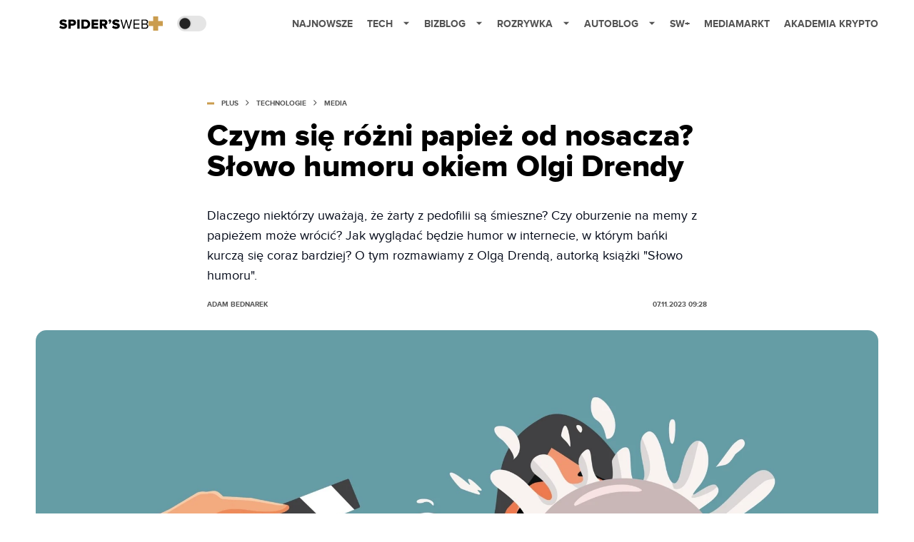

--- FILE ---
content_type: text/html; charset=utf-8
request_url: https://spidersweb.pl/plus/2023/11/olga-drenda-slowo-humoru-wywiad
body_size: 49104
content:
<!DOCTYPE html><html lang="pl"><head><meta charSet="utf-8"/><meta name="viewport" content="width=device-width"/><title>Olga Drenda, Słowo humoru. Rozmowa</title><meta name="post:generated_date" content="2026-01-21 09:13:43"/><meta name="post:generated_seconds" content="1768983223"/><meta name="description" content="Dlaczego niektórzy uważają, że żarty z pedofilii są śmieszne? Czy oburzenie na memy z papieżem może wrócić? Jak wyglądać będzie humor w internecie, w którym bańki kurczą się coraz bardziej? O tym rozmawiamy z Olgą Drendą, autorką książki &amp;#8222;Słowo humoru&amp;#8221;. &amp;#8222;R.I.P. Chandler Bing, byłeś ikoną typów, co jak ich zapytasz o emocje, to se jajcują&amp;#8221; [&amp;hellip;]"/><meta property="og:locale" content="pl_PL"/><meta property="og:type" content="article"/><meta property="og:title" content="Czym się różni papież od nosacza? Słowo humoru okiem Olgi Drendy"/><meta property="og:description" content="Dlaczego niektórzy uważają, że żarty z pedofilii są śmieszne? Czy oburzenie na memy z papieżem może wrócić? Jak wyglądać będzie humor w internecie, w którym bańki kurczą się coraz bardziej? O tym rozmawiamy z Olgą Drendą, autorką książki &amp;#8222;Słowo humoru&amp;#8221;. &amp;#8222;R.I.P. Chandler Bing, byłeś ikoną typów, co jak ich zapytasz o emocje, to se jajcują&amp;#8221; [&amp;hellip;]"/><meta property="og:url" content="https://spidersweb.pl/plus/2023/11/olga-drenda-slowo-humoru-wywiad"/><meta property="og:site_name" content="Spider&#x27;s Web"/><meta property="article:publisher" content="https://www.facebook.com/SpidersWebPL/"/><meta property="article:section" content="0"/><meta property="article:published_time" content="2023-11-07 09:28:41"/><meta property="article:modified_time" content="2023-12-29 14:15:26"/><meta property="og:updated_time" content="2023-12-29 14:15:26"/><meta property="og:image" content="https://cdn-sw.spidersweb.pl/2023/11/humor-scaled-1.jpg"/><meta property="og:image:secure_url" content="https://cdn-sw.spidersweb.pl/2023/11/humor-scaled-1.jpg"/><meta property="og:image:width" content="2560"/><meta property="og:image:height" content="1511"/><meta name="robots" content="max-snippet:-1, max-image-preview:large, max-video-preview:-1"/><meta name="twitter:card" content="summary_large_image"/><meta name="twitter:description" content="Dlaczego niektórzy uważają, że żarty z pedofilii są śmieszne? Czy oburzenie na memy z papieżem może wrócić? Jak wyglądać będzie humor w internecie, w którym bańki kurczą się coraz bardziej? O tym rozmawiamy z Olgą Drendą, autorką książki &amp;#8222;Słowo humoru&amp;#8221;. &amp;#8222;R.I.P. Chandler Bing, byłeś ikoną typów, co jak ich zapytasz o emocje, to se jajcują&amp;#8221; [&amp;hellip;]"/><meta name="twitter:title" content="Czym się różni papież od nosacza? Słowo humoru okiem Olgi Drendy"/><meta name="twitter:site" content="@SpidersWebPL"/><meta name="twitter:image" content="https://cdn-sw.spidersweb.pl/2023/11/humor-scaled-1.jpg"/><meta name="twitter:creator" content="@SpidersWebPL"/><meta name="news_keywords" content="YouTube,YouTuberzy"/><link rel="canonical" href="https://spidersweb.pl/plus/2023/11/olga-drenda-slowo-humoru-wywiad"/><link rel="icon" type="image/png" href="https://cdn-sw.spidersweb.pl/2021/03/16x16px-1.png?v=0" sizes="16x16"/><link rel="icon" type="image/png" href="https://cdn-sw.spidersweb.pl/2021/03/32x32px-1.png?v=0" sizes="32x32"/><link rel="icon" type="image/png" href="https://cdn-sw.spidersweb.pl/2021/03/192x192px-1.png?v=0" sizes="192x192"/><link rel="apple-touch-icon" href="https://cdn-sw.spidersweb.pl/2021/03/192x192px-transparent-1.png?v=0" sizes="192x192"/><link rel="alternate" type="application/atom+xml" href="https://spidersweb.pl/api/post/feed/feed-gn"/><script type="application/ld+json">{
  "@context": "https://schema.org",
  "@graph": [
    {
      "@type": "Organization",
      "@id": "https://spidersweb.pl#organization",
      "name": "Spider's Web",
      "url": "https://spidersweb.pl",
      "description": "Spider's Web to największy niezależny technologiczno-lifestylowy blog w Polsce. Kilkunastu blogerów regularnie tworzy felietony, opiniotwórcze teksty, tłumaczy zagadnienia ze świata nauki i doradza w zakupach elektroniki.",
      "logo": {
        "@type": "ImageObject",
        "@id": "https://spidersweb.pl#logo",
        "url": "https://cdn-sw.spidersweb.pl/2020/06/12647342101537750220059232572619839449969657n.png",
        "width": 192,
        "height": 192,
        "caption": "Logo - Spider's Web"
      },
      "sameAs": [
        "https://www.facebook.com/SpidersWebPL",
        "https://x.com/SpidersWebPL",
        "https://www.linkedin.com/company/spiderswebpl/",
        "https://www.youtube.com/@SpidersWebTV",
        "https://www.instagram.com/spiderswebpl/",
        "https://www.tiktok.com/@spiderswebpl"
      ]
    },
    {
      "@type": "WebSite",
      "@id": "https://spidersweb.pl#website",
      "url": "https://spidersweb.pl",
      "name": "Spider's Web",
      "publisher": {
        "@type": "Organization",
        "name": "Spider's Web",
        "logo": {
          "@type": "ImageObject",
          "url": "https://cdn-sw.spidersweb.pl/2020/06/12647342101537750220059232572619839449969657n.png"
        }
      }
    },
    {
      "@type": "WebPage",
      "@id": "https://spidersweb.pl/plus/2023/11/olga-drenda-slowo-humoru-wywiad#webpage",
      "url": "https://spidersweb.pl/plus/2023/11/olga-drenda-slowo-humoru-wywiad",
      "inLanguage": "pl-PL",
      "name": "Olga Drenda, Słowo humoru. Rozmowa",
      "isPartOf": {
        "@id": "https://spidersweb.pl#website"
      },
      "primaryImageOfPage": {
        "@id": "https://spidersweb.pl/plus/2023/11/olga-drenda-slowo-humoru-wywiad#primaryimage"
      },
      "breadcrumb": {
        "@id": "https://spidersweb.pl/plus/2023/11/olga-drenda-slowo-humoru-wywiad#breadcrumb"
      }
    },
    {
      "@type": "ImageObject",
      "@id": "https://spidersweb.pl/plus/2023/11/olga-drenda-slowo-humoru-wywiad#primaryimage",
      "url": "https://cdn-sw.spidersweb.pl/2023/11/humor-scaled-1.jpg",
      "width": 1200,
      "height": 675,
      "caption": "Olga Drenda, Słowo humoru. Rozmowa"
    },
    {
      "@type": "Article",
      "@id": "https://spidersweb.pl/plus/2023/11/olga-drenda-slowo-humoru-wywiad#article",
      "url": "https://spidersweb.pl/plus/2023/11/olga-drenda-slowo-humoru-wywiad",
      "inLanguage": "pl-PL",
      "isPartOf": {
        "@id": "https://spidersweb.pl/plus/2023/11/olga-drenda-slowo-humoru-wywiad#webpage"
      },
      "author": {
        "@type": "Person",
        "@id": "https://spidersweb.pl/author/abednarek#person",
        "name": "Adam Bednarek",
        "url": "https://spidersweb.pl/author/abednarek",
        "image": "https://cdn-sw.spidersweb.pl/2025/06/adam-bednarek-28x28-1.png"
      },
      "headline": "Olga Drenda, Słowo humoru. Rozmowa",
      "datePublished": "2023-11-07T09:28:41+01:00",
      "dateModified": "2026-01-21T09:13:43+02:00",
      "description": "Dlaczego niektórzy uważają, że żarty z pedofilii są śmieszne? Czy oburzenie na memy z papieżem może wrócić? Jak wyglądać będzie humor w internecie, w którym bańki kurczą się coraz bardziej? O tym rozmawiamy z Olgą Drendą, autorką książki \"Słowo humoru\".",
      "mainEntityOfPage": {
        "@type": "WebPage",
        "url": "https://spidersweb.pl/plus/2023/11/olga-drenda-slowo-humoru-wywiad"
      },
      "publisher": {
        "@type": "Organization",
        "name": "Spider's Web",
        "logo": {
          "@type": "ImageObject",
          "url": "https://cdn-sw.spidersweb.pl/2020/06/12647342101537750220059232572619839449969657n.png"
        }
      },
      "image": {
        "@id": "https://spidersweb.pl/plus/2023/11/olga-drenda-slowo-humoru-wywiad#primaryimage"
      },
      "keywords": "YouTube, YouTuberzy",
      "articleSection": "Media",
      "copyrightYear": "2023",
      "copyrightHolder": {
        "@id": "https://spidersweb.pl#organization"
      }
    },
    {
      "@type": "BreadcrumbList",
      "@id": "https://spidersweb.pl/plus/2023/11/olga-drenda-slowo-humoru-wywiad#breadcrumb",
      "itemListElement": [
        {
          "@type": "ListItem",
          "position": 1,
          "name": "Strona główna",
          "item": "https://spidersweb.pl"
        },
        {
          "@type": "ListItem",
          "position": 2,
          "name": "Technologie",
          "item": "https://spidersweb.pl/kategoria/nowe-technologie"
        },
        {
          "@type": "ListItem",
          "position": 3,
          "name": "Media",
          "item": "https://spidersweb.pl/kategoria/media"
        }
      ]
    }
  ]
}</script><link rel="preload" href="https://cdn-sw.spidersweb.pl/2023/11/humor-scaled-1.webp" as="image" fetchpriority="high"/><meta name="next-head-count" content="37"/><link rel="preload" href="/_next/static/css/87c2b9fdf588ddf7.css" as="style"/><link rel="stylesheet" href="/_next/static/css/87c2b9fdf588ddf7.css" data-n-g=""/><link rel="preload" href="/_next/static/css/0198a8dac508070c.css" as="style"/><link rel="stylesheet" href="/_next/static/css/0198a8dac508070c.css" data-n-p=""/><link rel="preload" href="/_next/static/css/ad59b7dbb39406ec.css" as="style"/><link rel="stylesheet" href="/_next/static/css/ad59b7dbb39406ec.css"/><link rel="preload" href="/_next/static/css/2cdb7a4b223c5785.css" as="style"/><link rel="stylesheet" href="/_next/static/css/2cdb7a4b223c5785.css"/><link rel="preload" href="/_next/static/css/7ccb5029d0ee231c.css" as="style"/><link rel="stylesheet" href="/_next/static/css/7ccb5029d0ee231c.css"/><link rel="preload" href="/_next/static/css/b61d15e7c7c9b004.css" as="style"/><link rel="stylesheet" href="/_next/static/css/b61d15e7c7c9b004.css"/><link rel="preload" href="/_next/static/css/bf733f862969db33.css" as="style"/><link rel="stylesheet" href="/_next/static/css/bf733f862969db33.css"/><noscript data-n-css=""></noscript><script defer="" nomodule="" src="/_next/static/chunks/polyfills-42372ed130431b0a.js"></script><script defer="" src="/_next/static/chunks/2561.9ff80dfe06bf856d.js"></script><script defer="" src="/_next/static/chunks/3505.7a73676612da8604.js"></script><script defer="" src="/_next/static/chunks/7031.142166adbc96e484.js"></script><script defer="" src="/_next/static/chunks/628.0fa584e93facb90d.js"></script><script defer="" src="/_next/static/chunks/2494.5ba5e0edebf9308a.js"></script><script defer="" src="/_next/static/chunks/6686.58b63eb70953b481.js"></script><script defer="" src="/_next/static/chunks/6859.f01398f4ce228897.js"></script><script defer="" src="/_next/static/chunks/6111.298256866d79d4fd.js"></script><script defer="" src="/_next/static/chunks/7649.467c6b81c99b5c4b.js"></script><script defer="" src="/_next/static/chunks/354.33628cc0776bb51c.js"></script><script src="/_next/static/chunks/webpack-74b31e7e24f275ef.js" defer=""></script><script src="/_next/static/chunks/framework-978a6051e6d0c57a.js" defer=""></script><script src="/_next/static/chunks/main-1e76d39c01d47ecb.js" defer=""></script><script src="/_next/static/chunks/pages/_app-32a22517f8b450a4.js" defer=""></script><script src="/_next/static/chunks/167-0343b9a68f4f1b57.js" defer=""></script><script src="/_next/static/chunks/2617-37eeddeeb58c297d.js" defer=""></script><script src="/_next/static/chunks/903-c29b5ae4fe5172d5.js" defer=""></script><script src="/_next/static/chunks/4169-037cdac36ac46ab0.js" defer=""></script><script src="/_next/static/chunks/pages/plus/%5Byear%5D/%5Bmounth%5D/%5Bslug%5D-a4a2a741128b86c7.js" defer=""></script><script src="/_next/static/1768240122717/_buildManifest.js" defer=""></script><script src="/_next/static/1768240122717/_ssgManifest.js" defer=""></script></head><body class="theme-post--default text-font-light dark:text-font-dark"><div id="__next"><script>!function(){try{var d=document.documentElement,c=d.classList;c.remove('light','dark');var e=localStorage.getItem('theme');if('system'===e||(!e&&true)){var t='(prefers-color-scheme: dark)',m=window.matchMedia(t);if(m.media!==t||m.matches){d.style.colorScheme = 'dark';c.add('dark')}else{d.style.colorScheme = 'light';c.add('light')}}else if(e){c.add(e|| '')}if(e==='light'||e==='dark')d.style.colorScheme=e}catch(e){}}()</script><div class="Header_newHeader__j9Ldo bg-header-bg-light dark:bg-header-bg-dark border-b border-header-border-light dark:border-header-border-dark"><div class="Header_container__GyxRC container"><div style="display:flex;align-items:center"><div style="display:flex"><a class="Logo_logoHome__DSliD" style="display:flex;align-items:center" href="/"><div class="Logo_backToHome__bfdRl"><svg xmlns="http://www.w3.org/2000/svg" width="18" fill="none" viewBox="0 0 18 18"><path fill="oklch(44.6% 0.043 257.281)" d="M16.984 4.194L10.016.266a2.074 2.074 0 00-2.032 0L1.016 4.194A1.974 1.974 0 000 5.917v10.266C0 17.188.832 18 1.86 18h3.154c.53 0 .96-.42.96-.938v-4.539c0-.633.525-1.14 1.167-1.14h3.718c.648 0 1.167.513 1.167 1.14v4.539c0 .518.43.938.96.938h3.155C17.168 18 18 17.187 18 16.183V5.917c0-.709-.385-1.363-1.016-1.723z"></path></svg></div></a><a class="Logo_logoPlus__R5UnF" style="display:flex;gap:5px" href="/plus"><div class="Logo_homeLogo____k_o "><svg width="125" height="14" viewBox="0 0 176 19" fill="none" xmlns="https://www.w3.org/2000/svg"><path d="M0 15.7673L2.43867 12.1415C3.19173 12.8996 4.08559 13.5001 5.069 13.9086C6.05241 14.3171 7.10602 14.5255 8.16939 14.522C9.72666 14.522 10.6859 13.9811 10.6859 13.088C10.6859 10.7107 0.588645 12.6824 0.588645 5.7327C0.588645 2.7044 3.10829 0 7.68664 0C10.552 0 13.0436 0.86478 14.9466 2.51572L12.4269 6.00314C10.9525 4.78666 9.10797 4.12033 7.20389 4.11635C5.86465 4.11635 5.276 4.57547 5.276 5.37421C5.276 7.59119 15.3733 5.91509 15.3733 12.6226C15.3733 16.2453 12.7228 18.6509 7.92646 18.6509C4.31361 18.6509 1.79397 17.4874 0 15.7862"></path> <path d="M17.918 18.3082V0.270508H26.866C30.8837 0.270508 33.095 3.00321 33.095 6.27365C33.095 9.54409 30.8993 12.2485 26.866 12.2485H22.5244V18.3051L17.918 18.3082ZM28.3921 6.27365C28.3921 5.03151 27.4017 4.32711 26.1683 4.32711H22.5244V8.19504H26.1621C27.4079 8.19504 28.3859 7.49063 28.3859 6.27365"></path> <path d="M40.1474 0.270508H35.541V18.3082H40.1474V0.270508Z"></path> <path d="M43.7656 18.3082V0.270508H51.2654C56.8902 0.270508 60.9204 3.67931 60.9204 9.2768C60.9204 14.8743 56.8715 18.3082 51.2654 18.3082H43.7656ZM56.2237 9.2768C56.2237 6.49063 54.5637 4.32711 51.2965 4.32711H48.3751V14.2516H51.2685C54.4017 14.2516 56.2237 11.9529 56.2237 9.2768Z"></path> <path d="M63.6387 18.3082V0.270508H76.7384V4.32711H68.245V7.13843H76.5484V11.195H68.245V14.2516H76.7384V18.3082H63.6387Z"></path> <path d="M89.7817 18.3082L86.7793 12.2516H84.4247V18.3082H79.8184V0.270508H88.7633C92.7281 0.270508 94.9767 2.92145 94.9767 6.27365C94.9767 9.41831 93.108 11.0881 91.4137 11.6825L95.0577 18.3082H89.7817ZM90.2894 6.24849C90.2894 4.99063 89.299 4.32711 88.0656 4.32711H84.4247V8.19504H88.0656C89.3114 8.19504 90.2894 7.51893 90.2894 6.24849Z"></path> <path d="M99.315 8.60063L97.6021 7.22013C98.4585 6.78931 99.5829 5.62579 99.8788 4.62579C99.6795 4.70026 99.4683 4.73652 99.2559 4.73271C98.1035 4.73271 97.166 3.83962 97.166 2.48742C97.1733 1.82946 97.4356 1.20057 97.8968 0.735589C98.3579 0.270605 98.9811 0.00653875 99.6327 0C101.078 0 102.364 1.13522 102.364 3.14465C102.364 5.34591 101.184 7.27987 99.3088 8.60692"></path> <path d="M104.004 15.7673L106.443 12.1415C107.965 13.6708 110.026 14.5271 112.173 14.522C113.731 14.522 114.693 13.9811 114.693 13.088C114.693 10.7107 104.593 12.6824 104.593 5.7327C104.593 2.7044 107.112 0 111.691 0C114.559 0 117.048 0.86478 118.951 2.51572L116.434 6.00314C114.959 4.78757 113.115 4.12136 111.211 4.11635C109.872 4.11635 109.28 4.57547 109.28 5.37421C109.28 7.59119 119.377 5.91509 119.377 12.6226C119.377 16.2453 116.727 18.6509 111.933 18.6509C108.318 18.6509 105.798 17.4874 104.004 15.7862"></path> <path d="M136.065 18.3082L132.128 3.75793L128.191 18.3082H125.781L120.691 0.270508H123.155L127.12 15.3082L131.218 0.270508H133.065L137.164 15.3082L141.101 0.270508H143.593L138.475 18.3082H136.065Z"></path> <path d="M146.457 18.3082V0.270508H158.161V2.27365H148.681V8.08497H157.975V10.0881H148.681V16.3082H158.161V18.3082H146.457Z"></path> <path d="M162.098 18.3082V0.270508H170.052C173.167 0.270508 175.063 2.1573 175.063 4.86799C175.099 5.81932 174.804 6.75329 174.231 7.50878C173.657 8.26428 172.84 8.79393 171.921 9.00636C173.821 9.30195 175.403 11.2768 175.403 13.4403C175.403 16.3334 173.5 18.3082 170.233 18.3082H162.098ZM172.759 5.18875C172.759 3.56611 171.687 2.26737 169.678 2.26737H164.321V8.08183H169.678C171.687 8.08183 172.759 6.82397 172.759 5.18875ZM173.107 13.195C173.107 11.5441 171.983 10.085 169.812 10.085H164.321V16.3051H169.812C171.874 16.3051 173.107 15.1133 173.107 13.195Z"></path> </svg></div><svg width="20" height="20" viewBox="0 0 20 20" fill="none" xmlns="http://www.w3.org/2000/svg"><rect x="6.5" width="7" height="20" fill="#CA9C4E"></rect><rect x="20" y="6.5" width="7" height="20" transform="rotate(90 20 6.5)" fill="#CA9C4E"></rect></svg></a></div><div class="Header_darkMode__QKgJA"></div></div><div class="Header_menu__6prWl"><button class="Header_mobileMenuToggle__jAfUa bg-button-bg-light dark:bg-button-bg-dark">menu</button><div class="Header_desktopMenu__JPhVJ"><nav><ul><li style="position:relative"><a href="/najnowsze">Najnowsze</a></li><li style="position:static"><a href="https://spidersweb.pl/tech">Tech<span style="margin-left:14px;transform:none"><svg xmlns="http://www.w3.org/2000/svg" width="10" height="6" fill="none" viewBox="0 0 10 6"><path class="fill-[#535353] dark:fill-[#ecf0ff] " stroke-linecap="round" stroke-linejoin="round" stroke-width="1.5" d="M9.125.833L5 4.958.876.833"></path></svg></span></a><ul class="Header_dropDownMenu__m7Gfr" style="display:none;width:calc(100% - 250px);right:0;column-count:4;column-width:auto;column-fill:balance;padding:20px 10px"><li><a href="https://spidersweb.pl/najnowsze">Najnowsze</a></li><li><a href="https://spidersweb.pl/tag/media-markt">MediaMarkt</a></li><li><a href="/tag/allegro">Allegro</a></li><li><a href="https://spidersweb.pl/tag/orange">Orange</a></li><li><a href="/tag/plus">Plus</a></li><li><a href="https://spidersweb.pl/kategoria/nauka/ekologia">Ekologia</a></li><li><a href="https://spidersweb.pl/kategoria/nowe-technologie">Technika</a></li><li><a href="https://spidersweb.pl/kategoria/nowe-technologie/sprzet">Sprzęt</a></li><li><a href="https://spidersweb.pl/kategoria/nowe-technologie/oprogramowanie">Oprogramowanie</a></li><li><a href="/tag/sztuczna-inteligencja">Sztuczna inteligencja (AI)</a></li><li><a href="https://spidersweb.pl/kategoria/nowe-technologie/gry">Gry</a></li><li><a href="https://spidersweb.pl/kategoria/nowe-technologie/social-media">Social media</a></li><li><a href="https://spidersweb.pl/kategoria/nowe-technologie/militaria">Militaria</a></li><li><a href="https://spidersweb.pl/kategoria/nauka">Nauka</a></li><li><a href="https://spidersweb.pl/kategoria/nowe-technologie/rtv">RTV</a></li><li><a href="https://spidersweb.pl/kategoria/nauka/kosmos">Kosmos</a></li><li><a href="https://spidersweb.pl/kategoria/poradniki">Poradniki</a></li><li><a href="https://spidersweb.pl/kategoria/nowe-technologie/operatorzy">Operatorzy</a></li><li><a href="https://spidersweb.pl/tag/vpn">VPN</a></li><li><a href="https://spidersweb.pl/gorace-tematy">Na topie</a></li></ul></li><li style="position:static"><a href="https://bizblog.spidersweb.pl">Bizblog<span style="margin-left:14px;transform:none"><svg xmlns="http://www.w3.org/2000/svg" width="10" height="6" fill="none" viewBox="0 0 10 6"><path class="fill-[#535353] dark:fill-[#ecf0ff] " stroke-linecap="round" stroke-linejoin="round" stroke-width="1.5" d="M9.125.833L5 4.958.876.833"></path></svg></span></a><ul class="Header_dropDownMenu__m7Gfr" style="display:none;width:calc(100% - 250px);right:0;column-count:4;column-width:auto;column-fill:balance;padding:20px 10px"><li><a href="https://theprotocol.it/">Praca IT</a></li><li><a href="https://blog.theprotocol.it/">Blog</a></li><li><a href="https://bizblog.spidersweb.pl/najnowsze">Najnowsze</a></li><li><a href="https://bizblog.spidersweb.pl/category/gospodarka">Gospodarka</a></li><li><a href="https://bizblog.spidersweb.pl/obserwatorfinansowy">Obserwator Finansowy</a></li><li><a href="https://bizblog.spidersweb.pl/category/biznes">Biznes</a></li><li><a href="https://bizblog.spidersweb.pl/category/energetyka">Energetyka</a></li><li><a href="https://bizblog.spidersweb.pl/category/praca">Praca</a></li><li><a href="https://bizblog.spidersweb.pl/category/zakupy">Zakupy</a></li><li><a href="https://bizblog.spidersweb.pl/category/pieniadze">Pieniądze</a></li><li><a href="https://bizblog.spidersweb.pl/category/prawo">Prawo</a></li><li><a href="https://bizblog.spidersweb.pl/category/poradniki">Poradniki</a></li><li><a href="https://bizblog.spidersweb.pl/category/transport">Transport</a></li><li><a href="https://bizblog.spidersweb.pl/category/zdrowie">Zdrowie</a></li></ul></li><li style="position:static"><a href="https://rozrywka.spidersweb.pl">Rozrywka<span style="margin-left:14px;transform:none"><svg xmlns="http://www.w3.org/2000/svg" width="10" height="6" fill="none" viewBox="0 0 10 6"><path class="fill-[#535353] dark:fill-[#ecf0ff] " stroke-linecap="round" stroke-linejoin="round" stroke-width="1.5" d="M9.125.833L5 4.958.876.833"></path></svg></span></a><ul class="Header_dropDownMenu__m7Gfr" style="display:none;width:calc(100% - 250px);right:0;column-count:4;column-width:auto;column-fill:balance;padding:20px 10px"><li><a href="https://rozrywka.spidersweb.pl/najnowsze">Najnowsze</a></li><li><a href="https://rozrywka.spidersweb.pl/category/seriale">Seriale</a></li><li><a href="https://rozrywka.spidersweb.pl/category/filmy">Filmy</a></li><li><a href="https://rozrywka.spidersweb.pl/category/vod">VOD</a></li><li><a href="https://rozrywka.spidersweb.pl/category/vod/netflix">Netflix</a></li><li><a href="https://rozrywka.spidersweb.pl/tag/disney-plus">Disney+</a></li><li><a href="https://rozrywka.spidersweb.pl/tag/hbo-max">HBO Max</a></li><li><a href="https://rozrywka.spidersweb.pl/tag/skyshowtime">SkyShowtime</a></li><li><a href="https://rozrywka.spidersweb.pl/tag/canal-online">Canal+</a></li><li><a href="https://rozrywka.spidersweb.pl/tag/co-obejrzec">Co obejrzeć?</a></li><li><a href="https://rozrywka.spidersweb.pl/category/gry">Gry</a></li><li><a href="https://rozrywka.spidersweb.pl/category/media">Media</a></li><li><a href="https://rozrywka.spidersweb.pl/category/tv">TV</a></li><li><a href="https://rozrywka.spidersweb.pl/category/ksiazki">Książki</a></li><li><a href="https://rozrywka.spidersweb.pl/category/audiobooki">Audiobooki</a></li><li><a href="https://rozrywka.spidersweb.pl/category/dzieje-sie">Dzieje się</a></li><li><a href="https://rozrywka.spidersweb.pl/category/dzieje-sie/dramy">Dramy</a></li><li><a href="https://rozrywka.spidersweb.pl/tag/horrory">Horrory</a></li><li><a href="https://rozrywka.spidersweb.pl/popularne-seriale">Popularne seriale</a></li><li><a href="https://rozrywka.spidersweb.pl/tworcy">Twórcy</a></li></ul></li><li style="position:relative"><a href="https://autoblog.spidersweb.pl">Autoblog<span style="margin-left:14px;transform:none"><svg xmlns="http://www.w3.org/2000/svg" width="10" height="6" fill="none" viewBox="0 0 10 6"><path class="fill-[#535353] dark:fill-[#ecf0ff] " stroke-linecap="round" stroke-linejoin="round" stroke-width="1.5" d="M9.125.833L5 4.958.876.833"></path></svg></span></a><ul class="Header_dropDownMenu__m7Gfr" style="display:none;left:calc(50% - 26px);transform:translateX(-50%);padding:20px 10px"><li><a href="https://autoblog.spidersweb.pl/najnowsze">Najnowsze</a></li><li><a href="https://autoblog.spidersweb.pl/category/newsy">Wiadomości</a></li><li><a href="https://autoblog.spidersweb.pl/category/testy-aut-nowych">Testy</a></li><li><a href="https://autoblog.spidersweb.pl/category/samochody-uzywane">Auta używane</a></li><li><a href="https://autoblog.spidersweb.pl/category/porady">Porady</a></li><li><a href="https://autoblog.spidersweb.pl/category/klasyki">Klasyki</a></li><li><a href="https://autoblog.spidersweb.pl/category/ciekawostki">Ciekawostki</a></li><li><a href="https://autoblog.spidersweb.pl/category/przeglad-rynku">Przegląd rynku</a></li></ul></li><li style="position:relative"><a href="https://spidersweb.pl/plus">SW+</a></li><li style="position:relative"><a href="https://spidersweb.pl/tag/media-markt">MediaMarkt</a></li><li style="position:relative"><a href="https://akademiakrypto.spidersweb.pl/">Akademia Krypto</a></li></ul></nav></div></div></div></div><style>
            ::selection {
              color: white;
              background: #ca9c4e;
            }
          </style><div class="screaning-on post-page bg-main-bg-light dark:bg-main-bg-dark"><div class="main main--plus"><div data-no-partner-ads="false" class=""><div class="Single_CompositionArticleWrapper__Q4x5z"><article class="single Single_single__UcgSW__header container relative bg-main-bg-light dark:bg-main-bg-dark !z-10"><header class="Single_singleHeaderPlus__BlC9Y"><div class="mb-2"><div style="display:flex;align-items:center" class="PostSource_scrollContainer__EXmE8 "><div class="post-source PostSource_postSource__2LaI6" style="color:#CA9C4E"><div style="width:10px;height:3px;position:absolute;background-color:currentColor;top:45%;left:0;transform:translateY(-50%)"></div><ol class="PostBreadcrumbs_breadcrumbs__eZWuT" itemscope="" itemType="https://schema.org/BreadcrumbList" style="display:flex;align-items:center"><li itemProp="itemListElement" itemscope="" itemType="https://schema.org/ListItem"><a itemProp="item" class="PostBreadcrumbs_breadcrumbLink__dI3bw" style="transition:color 0.3s ease" href="/plus"><span itemProp="name">plus</span><meta itemProp="position" content="1"/></a><div style="margin-left:10px;margin-right:10px"><svg xmlns="http://www.w3.org/2000/svg" width="5" height="8" fill="none" viewBox="0 0 5 8"><path class="fill-[--font]" d="M4.154 4.354a.5.5 0 000-.708L.972.464a.5.5 0 00-.708.708L3.093 4 .264 6.828a.5.5 0 10.708.708l3.182-3.182zM3 4.5h.8v-1H3v1z"></path></svg></div></li><li itemProp="itemListElement" itemscope="" itemType="https://schema.org/ListItem"><a itemProp="item" class="PostBreadcrumbs_breadcrumbLink__dI3bw" style="transition:color 0.3s ease" href="/kategoria/nowe-technologie"><span itemProp="name">Technologie</span><meta itemProp="position" content="2"/></a><div style="margin-left:10px;margin-right:10px"><svg xmlns="http://www.w3.org/2000/svg" width="5" height="8" fill="none" viewBox="0 0 5 8"><path class="fill-[--font]" d="M4.154 4.354a.5.5 0 000-.708L.972.464a.5.5 0 00-.708.708L3.093 4 .264 6.828a.5.5 0 10.708.708l3.182-3.182zM3 4.5h.8v-1H3v1z"></path></svg></div></li><li itemProp="itemListElement" itemscope="" itemType="https://schema.org/ListItem"><a itemProp="item" class="PostBreadcrumbs_breadcrumbLink__dI3bw" href="/kategoria/nowe-technologie/media"><span itemProp="name">Media</span><meta itemProp="position" content="3"/></a></li></ol></div></div><h1 class="PostTitle_postTitle__246vv post-title text-title-text-light dark:text-title-text-dark">Czym się różni papież od nosacza? Słowo humoru okiem Olgi Drendy</h1></div><p class="BlockCoreParagraph_BlockCoreParagraph__tg_l2 text-lg leading-[158.34%] py-2"><strong>Dlaczego niektórzy uważają, że żarty z pedofilii są śmieszne? Czy oburzenie na memy z papieżem może wrócić? Jak wyglądać będzie humor w internecie, w którym bańki kurczą się coraz bardziej? O tym rozmawiamy z Olgą Drendą, autorką książki &quot;Słowo humoru&quot;. </strong></p><div class="w-full flex items-center pt-2"><div class="flex-1"><a aria-label="post" href="https://spidersweb.pl/author/abednarek"><div class="post-author PostAuthor_postAuthor__CHQDT"><div class="PostAuthor_content__GPMAb post-author__content"><div class="PostAuthor_postAuthor__name__AJUWC">Adam Bednarek</div></div></div></a></div><time dateTime="2023-11-07T09:28:41+01:00" itemProp="datePublished" class="CompositionArticle_timeInfo__Z3Py1">07.11.2023 09:28</time></div></header><section><img alt="Olga Drenda, Słowo humoru. Rozmowa" fetchpriority="high" width="1180" height="664" decoding="async" data-nimg="1" class="w-full h-auto rounded-[15px] " style="color:transparent" src="https://cdn-sw.spidersweb.pl/2023/11/humor-scaled-1.webp"/><div class="Single_slot2Container__Dt_Xp"></div></section></article></div><section class="Single_singleContentPlus__cf_Kn" style="margin-top:35px;max-width:700px"><div class="CompositionArticle_interactionsAndSocial__iVJhq "><button type="button" aria-haspopup="dialog" aria-expanded="false" aria-controls="radix-:R1alcm:" data-state="closed" style="background:#ca9c4e;border:none;flex-wrap:wrap" class="w-full h-auto min-h-[48px] rounded uppercase flex justify-center items-center text-xs font-bold leading-[19px] cursor-pointer text-white mr-2.5"><div style="display:flex;align-items:center"><span class="disqus-comment-count" data-disqus-identifier="https://spidersweb.pl/plus/?p=4242629" data-disqus-url="https://www.spidersweb.pl/plus/plus/2023/11/olga-drenda-slowo-humoru-wywiad" style="display:none"></span><span class="">Ładowanie...</span></div></button><section aria-label="Notifications alt+T" tabindex="-1" aria-live="polite" aria-relevant="additions text" aria-atomic="false"></section><div class="CompositionArticle_socialIcons__kj87h "><button class="CompositionArticle_iconButton__tBKXh CompositionArticle_facebook__kVQa5" aria-label="Share on Facebook"><svg width="800px" height="800px" viewBox="0 0 32 32" xmlns="http://www.w3.org/2000/svg"><path d="M 19.253906 2 C 15.311906 2 13 4.0821719 13 8.8261719 L 13 13 L 8 13 L 8 18 L 13 18 L 13 30 L 18 30 L 18 18 L 22 18 L 23 13 L 18 13 L 18 9.671875 C 18 7.884875 18.582766 7 20.259766 7 L 23 7 L 23 2.2050781 C 22.526 2.1410781 21.144906 2 19.253906 2 z"></path></svg></button><button class="CompositionArticle_iconButton__tBKXh CompositionArticle_x__bkgu3" aria-label="Share on Twitter"><svg width="1200" height="1227" viewBox="0 0 1200 1227" fill="none" xmlns="http://www.w3.org/2000/svg"><path d="M714.163 519.284L1160.89 0H1055.03L667.137 450.887L357.328 0H0L468.492 681.821L0 1226.37H105.866L515.491 750.218L842.672 1226.37H1200L714.137 519.284H714.163ZM569.165 687.828L521.697 619.934L144.011 79.6944H306.615L611.412 515.685L658.88 583.579L1055.08 1150.3H892.476L569.165 687.854V687.828Z" fill="white"></path></svg></button><button class="CompositionArticle_iconButton__tBKXh CompositionArticle_copyLinkButton__tOX3F" aria-label="Copy link"><svg width="16" height="16" viewBox="0 0 16 16" fill="none" xmlns="http://www.w3.org/2000/svg"><g clip-path="url(#clip0_7078_2865)"><path d="M6.66666 8.66666C6.95296 9.04942 7.31823 9.36612 7.73769 9.59529C8.15715 9.82446 8.62099 9.96074 9.09776 9.99489C9.57452 10.029 10.053 9.96024 10.5009 9.79318C10.9487 9.62613 11.3554 9.36471 11.6933 9.02666L13.6933 7.02666C14.3005 6.39799 14.6365 5.55598 14.6289 4.68199C14.6213 3.808 14.2707 2.97196 13.6527 2.35394C13.0347 1.73591 12.1986 1.38535 11.3247 1.37775C10.4507 1.37016 9.60866 1.70614 8.97999 2.31333L7.83332 3.45333" stroke="oklch(44.6% 0.043 257.281)" stroke-opacity="0.917647" stroke-width="1.5" stroke-linecap="round" stroke-linejoin="round"></path><path d="M9.33304 7.33338C9.04674 6.95063 8.68147 6.63393 8.26201 6.40476C7.84254 6.17558 7.3787 6.0393 6.90194 6.00516C6.42518 5.97101 5.94665 6.0398 5.49881 6.20686C5.05097 6.37392 4.6443 6.63534 4.30637 6.97338L2.30637 8.97338C1.69918 9.60206 1.3632 10.4441 1.37079 11.3181C1.37839 12.192 1.72895 13.0281 2.34698 13.6461C2.965 14.2641 3.80105 14.6147 4.67504 14.6223C5.54902 14.6299 6.39103 14.2939 7.01971 13.6867L8.15971 12.5467" stroke="oklch(44.6% 0.043 257.281)" stroke-opacity="0.917647" stroke-width="1.5" stroke-linecap="round" stroke-linejoin="round"></path></g><defs><clipPath id="clip0_7078_2865"><rect width="16" height="16" fill="white"></rect></clipPath></defs></svg></button></div></div><p class="BlockCoreParagraph_BlockCoreParagraph__tg_l2 text-lg leading-[158.34%] py-2">&quot;R.I.P. Chandler Bing, byłeś ikoną typów, co jak ich zapytasz o emocje, to se jajcują&quot; – <a class="underline text-black dark:text-white" rel="noreferrer noopener" href="https://twitter.com/bazgrambazgram/status/1718551489491128527" target="_blank">napisał</a> po śmierci aktora Matthew Perry’ego autor rysunków Bazgram. Jego epitafium podsumowało rodzaj humoru, który serial &quot;Przyjaciele&quot; spopularyzował w latach 90. i na początku XXI w. Właściwie był wtedy dla sporej rzeszy osób drogowskazem, jak należy żartować. A internet szybko podchwycił serialowy styl i pozwolił każdemu być Chandlerem – w dyskusjach pojedynkowano się na szybkie riposty, ironię, zgryźliwość, szyderczość. Humor był tarczą (co zresztą postać grana przez Perry’ego w serialu otwarcie przyznawała), za którą kryły się słabości, ale też mieczem. Trzeba było śmiać się z innych, bo inaczej zaczną śmiać się z nas. Ciągły atak, by nie dać się zepchnąć do obrony. Trudno było w tę grę nie grać. </p><p class="BlockCoreParagraph_BlockCoreParagraph__tg_l2 text-lg leading-[158.34%] py-2">Tylko jak długo można być ironicznym? Jak długo da się wbijać szpile? Okazało się, że można wręcz w nieskończoność, granicy nie widać pewnie też dlatego, że stale jest przekraczana. I może to za duże uproszczenie, ale wydaje mi się, że jedną z konsekwencji przyzwolenia na właśnie takie krawędziowe żartowanie jest sytuacja, w której dziś żarty z pedofilii popularnego dziennikarza mają na Twitterze ponad 7 tys. serduszek. Jajcujmy ze wszystkiego, pokażmy, jacy jesteśmy twardzi i mocni, nic nas nie rusza.</p><p class="BlockCoreParagraph_BlockCoreParagraph__tg_l2 text-lg leading-[158.34%] py-2">Dla zmęczonych takim dowcipkowaniem książka &quot;Słowo humoru&quot; będzie jak lekarstwo. Olga Drenda nie analizuje, dlaczego jednych śmieszy to, a innych tamto, nie kategoryzuje, bo wie, że to niemożliwe. W swoim eseju przygląda się i opisuje różne odcienie humoru, nie ograniczając się wyłącznie do Polski. I największą zaletą jej książki jest przypomnienie, że humor może wyglądać inaczej, a nie służyć wyłącznie zaczepkom czy prowokacjom. Owszem, to niby oczywiste, ale sam o tym zapomniałem, chowając się i wracając do bezpiecznych rzeczy, które bawiły mnie od dawna.</p><p class="BlockCoreParagraph_BlockCoreParagraph__tg_l2 text-lg leading-[158.34%] py-2">Drenda zwraca uwagę i docenia, jak wiele rzeczy składa się na to, co nas bawi, od jak wielu czynników jest to zależne, jak łatwo jest wpaść na minę, ale, co najważniejsze, że można z tych często niebezpiecznych pułapek, dróg na skróty, licytowania na bycie zabawniejszym się wydostać. Bo humor jest zbyt ważny i cenny, aby zostawiać go tylko do żartów z innych. &quot;Słowo humoru&quot; jest książką optymistyczną nie dlatego, że będziecie się śmiać z przywoływanych sucharów (choć też), ale dlatego, że choć czasami w towarzystwie łatwo błysnąć nieśmiesznym i niepasującym dowcipem, to jednak humor ewoluuje i podąża często w znacznie &quot;korzystniejszą&quot; dla nas stronę.</p><p class="BlockCoreParagraph_BlockCoreParagraph__tg_l2 text-lg leading-[158.34%] py-2">I, jak się okazuje, bardzo często pomaga w tym internet.</p><div class="BlockCoreHeading_BlockCoreHeading__O3VYb">
<h2>Rozmowa z Olgą Drendą, autorką książki &quot;Słowo humoru&quot;</h2>
</div><div class="my-2" data-oa-360-ad-video="true"></div><div class="CompositionBlockWithFigcaption_BlockWithFigcaption__1gZT8 reddit-embed-outer-wrap"><div class="CompositionBlockWithFigcaption_BlockWithFigcaption__block__CJooe"><div class=""><figure class="wp-block-image size-large"><img alt=" " loading="lazy" width="700" height="350" decoding="async" data-nimg="1" style="color:transparent;max-width:100%;height:auto" src="https://cdn-sw.spidersweb.pl/2023/10/slowo-humoru-1024x1024.webp"/></figure></div></div></div><p class="BlockCoreParagraph_BlockCoreParagraph__tg_l2 text-lg leading-[158.34%] py-2"><strong>Po wybuchu Pandora Gate zaczęto głośno dyskutować również o żartach – zarówno z samej tej sprawy, jak i oceniając wcześniejsze dowcipy youtuberów. Najbardziej jaskrawym przykładem jest <a class="underline text-black dark:text-white" rel="noreferrer noopener" href="https://spidersweb.pl/plus/2022/07/krzysztof-stanowski-dziennikarskie-zero-sylwetka" target="_blank">Krzysztof Stanowski</a>, który na antenie Kanału Sportowego żartował, <a class="underline text-black dark:text-white" rel="noreferrer noopener" href="https://rozrywka.spidersweb.pl/czlowiek-warga-usuniety-stanowski-kanal-sportowy" target="_blank">jak się później tłumaczył</a>, nie z ofiary, a ze sprawcy. Usprawiedliwieniem miało być też to, gdzie dowcip padł i to, że był skierowany nie do odpowiedniej publiki. Czy to coś w żarcie zmienia?</strong></p><p class="BlockCoreParagraph_BlockCoreParagraph__tg_l2 text-lg leading-[158.34%] py-2"><strong>Olga Drenda, pisarka, eseistka, tłumaczka, autorka książek &quot;Duchologia polska. Rzeczy i ludzie w latach transformacji&quot;, &quot;Wyroby. Pomysłowość wokół nas&quot;</strong>: Gdy ten temat się pojawił i Krzysztof Stanowski zaczął dystansować się od swoich rozmówców, to pomyślałam, że to jest ten moment, który może posłużyć za przykład zmiany w tym, co socjolog Kazimierz Żygulski nazwał wspólnotą śmiechu. To akurat dziennikarz, który świadomie zaczął w pewnym momencie budować swoją markę na przeginaniu, na wywoływaniu kontrowersji.</p><p class="BlockCoreParagraph_BlockCoreParagraph__tg_l2 text-lg leading-[158.34%] py-2">Co do samych tłumaczeń, myślę, że kiedy ktoś z zewnątrz usłyszy, co za zamkniętymi drzwiami mówią ludzie pracujący w zawodach wysokiego ryzyka, w ratownictwie medycznym, w szpitalu, w policji albo pozna slang branży pogrzebowej, to może być w szoku. Tam drastyczne śmieszki to metoda szybkiego dostrajania się do względnej psychicznej równowagi. Tyle że cały internet, a nawet jeden Kanał Sportowy, to nie jest taka zamknięta wspólnota, gdzie &quot;co wolno wojewodzie&quot; – ryzyko nieporozumienia jest duże.</p><p class="BlockCoreParagraph_BlockCoreParagraph__tg_l2 text-lg leading-[158.34%] py-2"><strong>Oświadczenie Stanowskiego nie jest przykładem klasycznego &quot;przepraszam tych, którzy poczuli się urażeni&quot;, a raczej zapowiedzią stworzenia miejsca, gdzie takie żarty będą padać i nikomu nie będzie to przeszkadzało (zresztą Stanowski <a class="underline text-black dark:text-white" rel="noreferrer noopener" href="https://twitter.com/K_Stanowski/status/1718541428723175850" target="_blank">dalej żartuje w podobny sposób</a>). Wcześniej działało to trochę inaczej: autorzy kontrowersyjnych dowcipów musieli mimo wszystko się pokajać, bo stacje telewizyjne czy redakcje w innych przypadkach by się od nich odcinały. W książce piszesz o Kubie Wojewódzkim i Michale Figurskim oraz ich przegiętym żarcie o pracujących w Polsce Ukrainkach. Poniekąd im się upiekło, bo szczególnie Wojewódzki dalej jest gwiazdą, ale musieli swoje odcierpieć. W przypadku Stanowskiego nie ma refleksji nad żartem.</strong></p><p class="BlockCoreParagraph_BlockCoreParagraph__tg_l2 text-lg leading-[158.34%] py-2">Kiedy jesteś idolem, który wypływa na prowokowaniu, to łatwo jest poczuć pokusę, żeby iść coraz dalej, a nawet poczuć się niezatapialnym. Myślę, że Krzysztof Stanowski do pewnego momentu to miał, ale chyba jest na tyle doświadczonym dziennikarzem, że wie, kiedy się ewakuować i się po prostu zamknąć, żeby nie zaszkodzić sobie samemu. W sumie przy okazji Pandora Gate wykazał się nadmierną zapobiegliwością, nie tyle przepraszając, <a class="underline text-black dark:text-white" rel="noreferrer noopener" href="https://rozrywka.spidersweb.pl/czlowiek-warga-z-dvpy-pandora-gate-problem-dzieci-nieletni-odbiorcy" target="_blank">co odżegnując się od Macieja Dąbrowskiego</a>. To nie było spoko. </p><p class="BlockCoreParagraph_BlockCoreParagraph__tg_l2 text-lg leading-[158.34%] py-2"><strong>I wtedy też wybuchła ciekawa dyskusja: czy należy karać za żarty, które padły dawno temu.</strong></p><p class="BlockCoreParagraph_BlockCoreParagraph__tg_l2 text-lg leading-[158.34%] py-2">Mogliśmy obserwować testowanie wrażliwości i rozumienia niejednoznaczności w czasie rzeczywistym. Dla mnie ciekawe było to, że Maciej &quot;Z Dvpy&quot; Dąbrowski został uniewinniony przez publiczność, która oceniła, że zdawał sobie sprawę z absurdalności tematu [w filmiku zachęcał osobę przeprowadzającą wywiad z nastolatkami, aby zadawał krępujące, mówiąc delikatnie, pytania – dop. red.] i że nie był w sprawę Pandora Gate w żaden sposób uwikłany. Nie spodziewałam się, że takie argumenty padną, ale to dobrze, że tak się stało.</p><p class="BlockCoreParagraph_BlockCoreParagraph__tg_l2 text-lg leading-[158.34%] py-2">Zastosowano moim zdaniem właściwą miarę. Żarty Z Dvpy były obleśne i – co gorsza – rzucane w stronę dzieci, ale oni głównie bawili się tym, że mogą innych szokować, a nie faktycznie zamierzali wykorzystywać nieletnie dziewczyny. W tamtym czasie nadal bardzo wpływowy był przecież &quot;Jackass&quot;. Zresztą jak na ironię człowiek, który ujawnił przestępstwa w Pandora Gate, czyli Wardęga, też miał na koncie obleśne pranki.</p><p class="BlockCoreParagraph_BlockCoreParagraph__tg_l2 text-lg leading-[158.34%] py-2">Ale jeżeli chcemy rozmawiać o tym, kiedy żart przestaje być żartem, to te wydarzenia wokół Pandora Gate są dobrą ilustracją. Pojawiła się skala, względem której dało się mierzyć czyjeś czyny. Obleśne hasło rzucone nie na poważnie do przypadkowych przechodniów to, owszem, powód do wstydu, ale inny kaliber niż szantażowanie, nękanie, wykorzystywanie seksualne albo tuszowanie przestępstwa.</p><p class="BlockCoreParagraph_BlockCoreParagraph__tg_l2 text-lg leading-[158.34%] py-2">Kiedy zaczęto wyciągać dawne nagrania, zorientowałam się, że typowa odpowiedź sprzed dziesięciu, a nawet dwóch lat, czyli &quot;hehe pierwszy raz w internecie?&quot;, jakby straciła swoją moc. Spodziewałam się, że będzie odwrotnie i że patostreaming znieczulił przeciętnego odbiorcę już zupełnie. Ale możliwe, że przeciwne tendencje rozwijają się równocześnie i w końcu nadchodzi punkt krytyczny.</p><p class="BlockCoreParagraph_BlockCoreParagraph__tg_l2 text-lg leading-[158.34%] py-2"><strong>Tylko co jest tym żartem? Niedawno spotkałem się z definicją, że dobry żart jest wtedy, kiedy ktoś poczuje się urażony. Patrząc szerzej, choćby na internet, można odnieść wrażenie, że wielu by się pod takim opisem dowcipu podpisało.</strong></p><p class="BlockCoreParagraph_BlockCoreParagraph__tg_l2 text-lg leading-[158.34%] py-2">Nie jest to nowe podejście. W końcu już starożytna satyra wymierzona była w zjawiska czy osoby i miała na celu doprowadzenia do zmiany, to był rodzaj publicystyki, urabiania opinii publicznej. Tak rozumiał to rzymski poeta Juwenalis. Bez elementu prowokacji nie ma satyry. Ale satyra to niejedyna odmiana humoru. Jest wiele takich, które służą czemuś odwrotnemu, np. łagodzeniu konfliktu. </p><div class="CompositionBlockWithFigcaption_BlockWithFigcaption__1gZT8 reddit-embed-outer-wrap"><div class="CompositionBlockWithFigcaption_BlockWithFigcaption__block__CJooe"><div class=""><figure class="wp-block-image size-large"><img alt=" " loading="lazy" width="700" height="350" decoding="async" data-nimg="1" style="color:transparent;max-width:100%;height:auto" src="https://cdn-sw.spidersweb.pl/2023/10/Olga-Drenda_fot_-Volodymyr-Romaniuk-679x1024.webp"/></figure></div></div><div class="CompositionBlockWithFigcaption_BlockWithFigcaption__1gZT8"><figcaption class="wp-element-caption">Olga Drenda, fot. Volodymyr Romaniuk</figcaption></div></div><p class="BlockCoreParagraph_BlockCoreParagraph__tg_l2 text-lg leading-[158.34%] py-2"><strong>Definicje żartu są różne i zależą od kraju, ale coraz częściej można zauważyć, że próbuje stosować się jedną miarę. I tak w Polsce oburzamy się na rzeczy, na które oburzają się np. Amerykanie. Widać to na przykładzie słynnego black face’a, który jednak w Polsce miał nieco inny charakter. Ale w latach 90. normalne było, że polski aktor udawał czarnoskórego, malując sobie twarz farbą. Zresztą do dzisiaj taki zabieg stosuje się w telewizyjnym show, gdzie celebryci wcielają się w rolę innych wokalistów.</strong></p><p class="BlockCoreParagraph_BlockCoreParagraph__tg_l2 text-lg leading-[158.34%] py-2">W takich reakcjach jest element gorliwości neofity, co może wynika z chęci zabezpieczenia się przed konsekwencjami prawnymi. Chcemy się pokajać za grzechy do tego stopnia, że przepraszamy za przewinienia, których nie popełniliśmy. Pamiętam, że kiedy pierwszy raz widziałam odcinki &quot;Twoja twarz brzmi znajomo&quot;, od razu pomyślałam, że to wywoła reakcje w Stanach. Zaskoczyło mnie coś zupełnie odwrotnego – w komentarzach na YouTube często czarni Amerykanie sami zwracali uwagę, że to tylko przebieranie za konkretnego wykonawcę, a nie black face. Ale może w Polsce wolimy być ostrożni, bo dyskusja o rasizmie w sumie jest dość świeża, a reakcje nieprzewidywalne. Dopiero w tym roku właściciel praw do tego formatu wydał oświadczenie krytykujące podobne praktyki, choć w samej Polsce program jest nadawany od dawna. </p><p class="BlockCoreParagraph_BlockCoreParagraph__tg_l2 text-lg leading-[158.34%] py-2">Myślę też, że sam ten format jest najeżony minami i budzi co najmniej mieszane uczucia. W filipińskiej wersji dziecięcy zespół TNT Boys przebrał się za Nicki Minaj, Jessie J i Arianę Grande, czyli dorosłe artystki, które budują swój image na skojarzeniach z seksem. Jasne, dzieci ich słuchają, ale występ przed dorosłą widownią? No sama nie wiem.</p><p class="BlockCoreParagraph_BlockCoreParagraph__tg_l2 text-lg leading-[158.34%] py-2"><strong>Kiedy ogląda się takie przebieranki w serialach z lat 90. – są obecne chociażby w &quot;Miodowych latach&quot; czy &quot;Świecie według Kiepskich&quot; – faktycznie może budzić to pewne zdziwienie, ale też widać, że nie chodziło twórcom, aby kogokolwiek obrażać. W &quot;Miodowych latach&quot; Tadeusz Norek, postać grana przez Artura Barcisia, gdy wciela się w wodza plemienia w rozmowie prowadzonej na migi z Karolem Krawczykiem (Cezary Żak), pokazuje, że chce zjeść schabowego z ubitymi ziemniakami. Podobnie było w piosence Big Cyc &quot;Makumba&quot;, o czym piszesz w książce: &quot;satyra rysowana grubą kreską, podstawienie krzywego zwierciadła dawało szansę na przemycenie misyjnych treści&quot;. Ale tamte intencje twórców po latach się rozmyły i dziś wskazuje się palcem i mówi: rasiści.</strong></p><p class="BlockCoreParagraph_BlockCoreParagraph__tg_l2 text-lg leading-[158.34%] py-2">Jestem fanką wiary w możliwości poznawcze widza i że jest w stanie odróżnić, kiedy coś jest poniżającą formą kpiny, a kiedy zwyczajną farsą, w której przebranie jest pretekstem do rozegrania sytuacyjnej sceny. Jestem wielką fanką &quot;Zmienników&quot;. Tam Piotr Pręgowski gra <a class="underline text-black dark:text-white" rel="noreferrer noopener" href="https://www.facebook.com/watch/?v=1010468376071711" target="_blank">Taja Krashana – bohatera zaradnego, sprytnego, takiego łotrzyka, którego nie da się nie lubić</a>. Jest nawet bardziej polski od Polaka. Być może udałoby się znaleźć w latach 80. mówiącego po polsku Taja, ale uważam, że krytyka tego wyboru nie byłaby sprawiedliwa.</p><p class="BlockCoreParagraph_BlockCoreParagraph__tg_l2 text-lg leading-[158.34%] py-2"><strong>Tematów tabu w humorze jest więcej. Kiedy byłem w pierwszym polskim muzeum memów w Płocku, nie zobaczyłem śmiesznych obrazków z papieżem czy Smoleńskiem, a przecież one siłą rzeczy są historią polskiego memiarstwa. O cenzopapie wspomina się dosłownie jednym zdaniem: że obrazki nie wyśmiewały postaci, a mit na jej temat panujący w Polsce. Odniosłem jednak wrażenie, że ktoś się przestraszył i uznał, że pokazanie memów z &quot;rzułtą mordą&quot; w przestrzeni publicznej może urazić. A mogłoby się wydawać, że śmianie się z papieża w Polsce już nikogo nie porusza.</strong></p><p class="BlockCoreParagraph_BlockCoreParagraph__tg_l2 text-lg leading-[158.34%] py-2">Zaskoczyło mnie, kiedy Telewizja Polska odkopała temat wizerunku papieża w sieci i postanowiła otoczyć go kordonem ochronnym, bo wydawało mi się, że to temat już zgrany. Wiadomo, że to miała być reakcja na konkretny film.</p><p class="BlockCoreParagraph_BlockCoreParagraph__tg_l2 text-lg leading-[158.34%] py-2">To typowy przykład sztucznie nakręconego oburzenia, który jest powszechną reakcją w kontrze do humoru, niezależnie od opcji politycznej. Ta taktyka jest szalenie popularna, bo manifestacyjne oburzenie się jest często skutecznym ruchem, który blokuje debatę i dyskusję. To stało się u nas właśnie wokół papieża, co jest o tyle ciekawe, że nawet Wadowickie Centrum Kultury wydało publikację &quot;Karol. Papież, który stał się memem&quot; (<a class="underline text-black dark:text-white" rel="noreferrer noopener" href="https://www.docdroid.net/X4G8gVG/papiez-ktory-stal-sie-memem-pdf)" target="_blank">dostępną za darmo</a>). I to tam, gdzie &quot;to wszystko się zaczęło&quot;! Dlatego byłam pewna, że akurat te żarty, oczywiście nie te najbardziej krawędziowe, ale neutralne, zostały oswojone. </p><p class="BlockCoreParagraph_BlockCoreParagraph__tg_l2 text-lg leading-[158.34%] py-2"><strong>Czy w takim razie możliwy jest powrót do sytuacji, kiedy te memy znowu będą wywoływały oburzenie?</strong></p><p class="BlockCoreParagraph_BlockCoreParagraph__tg_l2 text-lg leading-[158.34%] py-2">Jeżeli ktoś się wkręci, to może tak się stać. Może ta epoka zaszachowania kogoś oburzeniem powoli dobiega końca, bo gdy przyzwyczajamy się do jakiejś taktyki, łatwiej ją ignorować albo odbić piłeczkę. Ale przez długi czas w internecie nakręcanie oburzenia było najlepszą metodą, żeby kogoś uciszyć, albo żeby temat przestał być poruszany. Tabuizacja czegoś, co nikomu jeszcze chwilę wcześniej nie przeszkadzało, jest możliwa. To częste w nadinterpretacji przepisu o obrazę uczuć religijnych.</p><p class="BlockCoreParagraph_BlockCoreParagraph__tg_l2 text-lg leading-[158.34%] py-2"><strong>Jakiś czas temu dużą popularnością cieszyły się depresyjne memy: z Schopenhauerem i rymowankami na temat nie tylko bezsensowności istnienia, ale wręcz &quot;normalizujące&quot; samobójstwo. Obecnie coraz głośniej mówi się o problemach psychicznych, w tym także młodych ludzi. Tamte memy dziś możemy postrzegać jako sygnał alarmowy, próbę zwrócenia uwagi?</strong></p><p class="BlockCoreParagraph_BlockCoreParagraph__tg_l2 text-lg leading-[158.34%] py-2">Do pewnego stopnia tak. Natomiast ważne było też to, że reakcja na te memy była lepsza niż kilkanaście lat wcześniej, kiedy dzieciaki wyrażały trudne emocje poprzez bycie emo i były za to wyśmiewane. W przypadku memów przynajmniej śmiano się wspólnie, a to już krok do przodu. </p><div class="CompositionBlockWithFigcaption_BlockWithFigcaption__1gZT8 reddit-embed-outer-wrap"><div class="CompositionBlockWithFigcaption_BlockWithFigcaption__block__CJooe"><div class=""><figure class="wp-block-image size-large"><img alt=" " loading="lazy" width="700" height="350" decoding="async" data-nimg="1" style="color:transparent;max-width:100%;height:auto" src="https://cdn-sw.spidersweb.pl/2023/10/Screenshot-2023-10-30-at-14-03-51-shopenhauer-mem-Szukaj-w-Google.webp"/></figure></div></div></div><p class="BlockCoreParagraph_BlockCoreParagraph__tg_l2 text-lg leading-[158.34%] py-2"><strong>Czy w takim razie memy pomogły przetrzeć szlak poważnej dyskusji na temat zdrowia psychicznego?</strong></p><p class="BlockCoreParagraph_BlockCoreParagraph__tg_l2 text-lg leading-[158.34%] py-2">Tak. Pamiętam, że sama postowałam takie memy, chociaż nie miałam depresji – po prostu mam grobowe poczucie humoru. Jakoś sympatyzuję z przygnębieniem Wojaka, z poczuciem przegranej Cheemsa. Ale wtedy kilka osób pytało mnie, czy u mnie jest wszystko w porządku. Wtedy zdałam sobie sprawę, że lepiej z takimi treściami uważać, bo nie zawsze są one dla wszystkich czytelnym żartem, że miewają podtekst, powiedzmy, alarmowy, mogą działać jak sygnał dla przyjaciół. Cała społeczność samopomocy, która spontanicznie zbudowała się wokół filmu z Wojakiem wracającym pociągiem z niesatysfakcjonującego kierunku studiów, to mój ulubiony przykład.</p><p class="BlockCoreParagraph_BlockCoreParagraph__tg_l2 text-lg leading-[158.34%] py-2"><strong>Inny rodzaj memów, które oswoiły pewien problem, to te z małpą nosaczem sundajskim. Najpierw zwierzęta traktowane były jako symbol tej negatywnej polskości ze względu na fizyczne podobieństwo do zmęczonego, stereotypowego rodaka. Była to polskość, której należało się wstydzić lub piętnować. Potem na ich podstawie powstały obrazki pełne zrozumienia dla starszego pokolenia, które nie umiało dogadać się ze swoimi dziećmi czy nawet partnerami. Podobne filmy robi na TikToku &quot;Sołtys Lubelszczyzny&quot; – w ciepły sposób pokazuje relacje rodzinne na świętach czy spotkaniach. Te jego &quot;kanapę się rozłoży, wyśpita się jak królowie&quot; czy &quot;po bigos na balkon wyjdę&quot; są dla mnie pięknym symbolem gościnności i chęci spędzania razem czasu.</strong></p><p class="BlockCoreParagraph_BlockCoreParagraph__tg_l2 text-lg leading-[158.34%] py-2">To dla mnie jedne z najlepsze memów, jakie powstały. W tego rodzaju humorze nie ma wstydu, jak się wypadnie i jak się będzie postrzeganym. Jest akceptacja tego, że ludzie mają różne preferencje, a mimo to spotykają się ze sobą i spędzają miło czas przy dobrym jedzeniu, trochę jak w hitach z TV Silesia. To też przejaw braku kompleksów. Widać to na międzynarodowych grupkach, gdzie ludzie dowiadują się o innych krajach właśnie poprzez memy. Okazuje się, że jest duży fandom Polski i ludzie dowiadują się o polskich zwyczajach, kuchni czy ważnych datach – jak godzina 21:37 – z memów. Tyle że wizerunek naszego kraju nie ma zbyt wiele wspólnego z kosztownymi kampaniami promocyjnymi.</p><div class="CompositionBlockWithFigcaption_BlockWithFigcaption__1gZT8 reddit-embed-outer-wrap"><div class="CompositionBlockWithFigcaption_BlockWithFigcaption__block__CJooe"><div class=""><figure class="wp-block-image size-large"><img alt=" " loading="lazy" width="700" height="350" decoding="async" data-nimg="1" style="color:transparent;max-width:100%;height:auto" src="https://cdn-sw.spidersweb.pl/2023/10/Screenshot-2023-10-30-at-14-08-33-nosacz-mem-–-Szukaj-w-Google.webp"/></figure></div></div></div><p class="BlockCoreParagraph_BlockCoreParagraph__tg_l2 text-lg leading-[158.34%] py-2"><strong>Ostatnio na mojej tablicy facebookowej zaczęły wyskakiwać obrazki rodem z gazet z lat 80. i 90. – i jak się okazało są one niezwykle popularne, mają po 20 tys. polubień, mnóstwo komentarzy i udostępnień. Skąd ten boom?</strong></p><p class="BlockCoreParagraph_BlockCoreParagraph__tg_l2 text-lg leading-[158.34%] py-2">Trzeba pamiętać, że te komiksy pewnie zawsze były w obiegu, tylko na stronach, których nie odwiedzałeś, typu &quot;Życzę ci miłego dnia&quot;, czy w potężnym uniwersum Chomikuj.pl. Pamiętam, że mój tata bardzo długo dostawał pakiety takich obrazków mailem. Jego kolega przygotowywał je w formie prezentacji w PowerPoincie i wysyłał w formie ogromnego załącznika do wiadomości, który długo ściągał się na komputerze taty. One więc gdzieś żyły i miały swoją publikę, aż w końcu trafiły na Facebooka. Tym bardziej że demografia tego serwisu robi się coraz starsza, więc to pokolenie obecnych 60-latków nadaje ton. I oni lubią taki humor. Ale na &quot;młodszym&quot; demograficznie TikToku są całe profile polegające na tym, że ktoś opowiada kawały, i to często takie z brodą. Jeśli więc ktoś szukał odpowiedzi na pytanie, czy ludzie nadal opowiadają sobie dowcipy, to tam może ją znaleźć.</p><p class="BlockCoreParagraph_BlockCoreParagraph__tg_l2 text-lg leading-[158.34%] py-2"><strong>No właśnie, coraz częściej TikTok podrzuca mi kabarety, więc czuję się, jakbym oglądał tradycyjną telewizję, tyle że z fragmentami skeczów. Dzięki temu zresztą dowiedziałem się, jak rodzime kabarety się upolityczniły, czego największym przykładem jest &quot;zakazany&quot; numer Neo-Nówki. Mam wrażenie, że dzisiaj większość grup poszła tym tropem. Nie ma w tym satyry, czegoś oryginalnego, jest prosta relacja z aktualnych wydarzeń.</strong></p><p class="BlockCoreParagraph_BlockCoreParagraph__tg_l2 text-lg leading-[158.34%] py-2">Wydaje mi się, że to efekt działań takich jak próba wycięcia niektórych scen, <a class="underline text-black dark:text-white" rel="noreferrer noopener" href="https://rozrywka.spidersweb.pl/kabaret-polsat-cenzura-robert-gorski-tvp" target="_blank">jak chciał to zrobić Polsat</a>. Przez to, że pojawiły się próby ingerencji, taki rodzaj humoru stał się towarem pożądanym, wręcz spod lady.</p><p class="BlockCoreParagraph_BlockCoreParagraph__tg_l2 text-lg leading-[158.34%] py-2"><strong>Innym rodzajem politycznego humoru było Studio Yayo. Czołówkę tego programu – w wersji zapętlonej, godzinnej – wymieniłaś w książce w rozdziale o rzeczach, które cię bawią.</strong></p><p class="BlockCoreParagraph_BlockCoreParagraph__tg_l2 text-lg leading-[158.34%] py-2">Studio Yayo było programem humorystycznym, w którym nie padł ani jeden śmieszny żart. To godny podziwu wysiłek. Jestem tolerancyjna i otwarta na niespodzianki, mój margines tolerancji na śmieszki nieustannie się poszerza, ale tam naprawdę nie przytrafiło się nic śmiesznego. Zabawne były za to reakcje na program w YouTube, kiedy ludzie komentowali zapętloną przez godzinę czołówkę (&quot;nie mogę się doczekać, kiedy znowu powiedzą Studio Yayo&quot; albo wymienianie ulubionej minuty) czy tworzyli rozbudowane teorie na temat tego, który to poziom ironii. Studio Yayo zaczęło żyć swoim życiem i oderwało się od nieśmiesznego programu – wtedy nastąpiła eskalacja absurdu, jak z lat 90. </p><p class="BlockCoreParagraph_BlockCoreParagraph__tg_l2 text-lg leading-[158.34%] py-2"><strong>Czytając &quot;Słowo humoru&quot; odświeżyłem rozmowę kolejarzy z Dzyndzylyndzy, programu właśnie z tego okresu. Można przeżyć szok, przypominając sobie, co działo się w Telewizji Polskiej pod względem humoru w latach 90. i tego, ile wolności mieli twórcy.</strong></p><p class="BlockCoreParagraph_BlockCoreParagraph__tg_l2 text-lg leading-[158.34%] py-2">To przykład z serii &quot;takie rzeczy tylko w Polsce&quot; – ekipa konserwatystów Wiesława Walendziaka zaprosiła kontrkulturowców, punków, awangardzistów do robienia telewizji. Powstało wtedy coś niebywałego. I cieszę się, że miało to miejsce w Telewizji Publicznej, która miała duży zasięg, co pozwoliło wpłynąć na kształtowanie generalnego poczucia humoru. Teraz mamy bardzo wiele kanałów, z których od czasu do czasu wpadają do naszych mózgów szczątkowe informacje. Wtedy było większe prawdopodobieństwo, że duża grupa ludzi obejrzy to samo i z tego samego będzie się śmiać. </p><p class="BlockCoreParagraph_BlockCoreParagraph__tg_l2 text-lg leading-[158.34%] py-2"><strong>Jest szansa, że to się powtórzy w świecie baniek?</strong></p><p class="BlockCoreParagraph_BlockCoreParagraph__tg_l2 text-lg leading-[158.34%] py-2">Na razie niestety nie. W tej chwili telewizja nauczyła się od internetu, jak profiluje się treści pod różne grupy użytkowników. Być może jedyną opcją byłoby więc wspólne oglądanie w świetlicy. Ale widzę, że algorytmy TikToka trochę podkopują te granice i różne treści znów zaczynają przenikać między różnymi gronami odbiorców.</p><p class="BlockCoreParagraph_BlockCoreParagraph__tg_l2 text-lg leading-[158.34%] py-2"><strong>Tęsknotę za tym wspólnym śmianiem się widać chyba po reakcjach na wieść o tym, że jakieś kultowe zabawne dzieło ma wrócić. Ostatnio np. mówiło się o powrocie &quot;Miodowych lat&quot;, na co wielu czeka.</strong></p><p class="BlockCoreParagraph_BlockCoreParagraph__tg_l2 text-lg leading-[158.34%] py-2">Z tymi serialami mam wrażenie jest tak – bo chodzi nie tylko o &quot;Miodowe lata&quot;, ale też o &quot;Rodzinę zastępczą&quot; czy trochę &quot;Świat według Kiepskich&quot; – że sentyment za nimi bierze się z tego, że sporej części widzów kojarzą się z czasem, kiedy wracali do domów ze szkoły, włączali telewizję i one leciały. Po prostu automatycznie powracają sympatyczne wspomnienia: mamy wolne popołudnie, jemy słodycze, oglądamy seriale Polsatu.</p><p class="BlockCoreParagraph_BlockCoreParagraph__tg_l2 text-lg leading-[158.34%] py-2">Z drugiej strony humor w tych serialach był pozytywnie swojski, przyjazny, międzypokoleniowy. To też część ich uroku – nie były sprofilowane pod konkretną publikę, można je było oglądać z dziadkami czy rodzicami. Później powtórzyło to &quot;Ranczo&quot; ze swoim pozytywnym przedstawieniem wsi. Co po takich przygnębiających serialach jak &quot;Plebania&quot; czy cyklu &quot;Czas na dokument&quot;, gdzie pokazywano najsmutniejsze strony życia w Polsce, było zaskakujące i ciekawe.</p><p class="BlockCoreParagraph_BlockCoreParagraph__tg_l2 text-lg leading-[158.34%] py-2"><strong>&quot;Ranczo&quot; jest też przykładem, że można być hitem zarówno w telewizji, jak i w streamingu, bo serial podbił Netfliksa. Zresztą coraz świeższe popularne produkcje znane z tradycyjnych kanałów mają swoją publikę w sieci. Byłem zaskoczony, jak popularna na TikToku jest &quot;Rodzinka.pl&quot;. Wrzucane są całe odcinki, ale też przeróbki, gdzie bohaterowie mówią w czwartej gęstości.</strong></p><p class="BlockCoreParagraph_BlockCoreParagraph__tg_l2 text-lg leading-[158.34%] py-2">Możliwe, że &quot;Rodzinka.pl&quot; wyprzedziła swoje czasy, kiedy debiutowała w telewizji. Na przykład &quot;Miodowe lata&quot; mogły się podobać również z tego względu, że były trochę anachroniczne – kręcone w teatrze, z żywą publicznością. Serial miał teatralny vibe, więc tym bardziej kojarzył się ze starą telewizją i bardziej analogowymi czasami.</p><p class="BlockCoreParagraph_BlockCoreParagraph__tg_l2 text-lg leading-[158.34%] py-2">Natomiast kiedy wyszła &quot;Rodzinka.pl&quot;, wszyscy mówili: ej, przecież nikt tak nie żyje, to wymyślona rodzina. Teraz jako społeczeństwo ogólnie się wzbogaciliśmy i łatwiej sobie wyobrazić, że jednak takich domów jest więcej. Może dlatego &quot;Rodzinka.pl&quot; przyjęła się na TikToku, bo wreszcie więcej osób może powiedzieć, że serial jest też o nich. </p><p class="BlockCoreParagraph_BlockCoreParagraph__tg_l2 text-lg leading-[158.34%] py-2"><strong>Dość niespodziewanie dla mnie przeszliśmy od dołującego, agresywnego internetowego humoru do przykładów pozytywnych i tego, że jednak chcemy śmiać się razem.</strong></p><p class="BlockCoreParagraph_BlockCoreParagraph__tg_l2 text-lg leading-[158.34%] py-2">To też kwestia zmiany pokoleniowej. Pamiętam swoje pierwsze lata w internecie, czyli przełom lat 90. i 2000, gdzie nie tylko humor, ale ogólnie zachowanie polegało na konfrontacji. Humor przede wszystkim polegał na niekończących się pojedynkach na riposty.</p><p class="BlockCoreParagraph_BlockCoreParagraph__tg_l2 text-lg leading-[158.34%] py-2">Pamiętasz, jakim idolem był Dr House? Ludzie aspirowali do tego poziomu zgryźliwości. Było to bardzo męczące, bo trudno było z tej relacji wyjść. Kiedy ktoś próbował, oznaczało, że jest przegrywem – bo cały czas trzeba było pozostawać w pozycji bojowej. Bardzo szybko się tego nauczyłam, a potem musiałam się tego odzwyczaić. Stało się to w okolicach 2012-2013 roku, kiedy pojawili się nowi użytkownicy internetu. Zaczęli mnie czy moim rówieśnikom zadawać pytania w stylu: o co wy się czepiacie, o co wam chodzi. A my traktowaliśmy każde zdanie jako potencjalny atak, bo tak rozmawialiśmy między sobą.</p><p class="BlockCoreParagraph_BlockCoreParagraph__tg_l2 text-lg leading-[158.34%] py-2">Byliśmy okropnymi zgryźliwymi lamusami, to się źle zestarzało. Cieszę się, że to miejsce na szczerość się pojawiło. Teraz dogadujemy sobie, ale oczywiście tak sympatycznie, tylko w naszych staromillenialskich zakątkach internetu.</p><p class="BlockCoreParagraph_BlockCoreParagraph__tg_l2 text-lg leading-[158.34%] py-2"><strong>To w takim razie jak ten humor będzie teraz wyglądał?</strong></p><p class="BlockCoreParagraph_BlockCoreParagraph__tg_l2 text-lg leading-[158.34%] py-2">Podejrzewam, że stanie się coraz bardziej niezrozumiały, niszowy, hermetyczny. Jesteśmy świadkami rozpadu mediów społecznościowych na mniejsze, grodzone przestrzenie. Na Facebooku mamy grupy, na TikToku algorytmy profilujące treści pod użytkownika, na Discord trzeba się zapisać. Wracamy do epoki forów internetowych czy subkultur, gdzie trzeba było zapłacić swego rodzaju myto na wejściu. Humor może być więc znowu bardziej zakodowany, mniej zrozumiały dla niewtajemniczonych. Trzeba będzie zapoznać się najpierw ze społecznością, żeby poznać jej humor.</p><p class="BlockCoreParagraph_BlockCoreParagraph__tg_l2 text-lg leading-[158.34%] py-2"><strong>Co z tymi, którzy nie będą nadążać? Zostanie im śmianie się z żartów sprzed lat, jak to dziś często wygląda na Facebooku?</strong></p><p class="BlockCoreParagraph_BlockCoreParagraph__tg_l2 text-lg leading-[158.34%] py-2">Chyba moja ulubioną właściwością internetu jest to, że umożliwia szybką adaptację. Jeśli coś będzie niezrozumiałe, to tylko przez chwilę.</p><p class="BlockCoreParagraph_BlockCoreParagraph__tg_l2 text-lg leading-[158.34%] py-2"><em>Zdjęcie główne: Nicoleta Ionescu / Shutterstock.com</em><br/><strong>DATA PUBLIKACJI: 07.11.2023</strong></p><div class="article-footer"><div class="mb-6"></div><div class="CompositionArticle_interactionsAndSocial__iVJhq "><button type="button" aria-haspopup="dialog" aria-expanded="false" aria-controls="radix-:Railcm:" data-state="closed" style="background:#ca9c4e;border:none;flex-wrap:wrap" class="w-full h-auto min-h-[48px] rounded uppercase flex justify-center items-center text-xs font-bold leading-[19px] cursor-pointer text-white mr-2.5"><div style="display:flex;align-items:center"><span class="disqus-comment-count" data-disqus-identifier="https://spidersweb.pl/plus/?p=4242629" data-disqus-url="https://www.spidersweb.pl/plus/plus/2023/11/olga-drenda-slowo-humoru-wywiad" style="display:none"></span><span class="">Ładowanie...</span></div></button><section aria-label="Notifications alt+T" tabindex="-1" aria-live="polite" aria-relevant="additions text" aria-atomic="false"></section><div class="CompositionArticle_socialIcons__kj87h "><button class="CompositionArticle_iconButton__tBKXh CompositionArticle_facebook__kVQa5" aria-label="Share on Facebook"><svg width="800px" height="800px" viewBox="0 0 32 32" xmlns="http://www.w3.org/2000/svg"><path d="M 19.253906 2 C 15.311906 2 13 4.0821719 13 8.8261719 L 13 13 L 8 13 L 8 18 L 13 18 L 13 30 L 18 30 L 18 18 L 22 18 L 23 13 L 18 13 L 18 9.671875 C 18 7.884875 18.582766 7 20.259766 7 L 23 7 L 23 2.2050781 C 22.526 2.1410781 21.144906 2 19.253906 2 z"></path></svg></button><button class="CompositionArticle_iconButton__tBKXh CompositionArticle_x__bkgu3" aria-label="Share on Twitter"><svg width="1200" height="1227" viewBox="0 0 1200 1227" fill="none" xmlns="http://www.w3.org/2000/svg"><path d="M714.163 519.284L1160.89 0H1055.03L667.137 450.887L357.328 0H0L468.492 681.821L0 1226.37H105.866L515.491 750.218L842.672 1226.37H1200L714.137 519.284H714.163ZM569.165 687.828L521.697 619.934L144.011 79.6944H306.615L611.412 515.685L658.88 583.579L1055.08 1150.3H892.476L569.165 687.854V687.828Z" fill="white"></path></svg></button><button class="CompositionArticle_iconButton__tBKXh CompositionArticle_copyLinkButton__tOX3F" aria-label="Copy link"><svg width="16" height="16" viewBox="0 0 16 16" fill="none" xmlns="http://www.w3.org/2000/svg"><g clip-path="url(#clip0_7078_2865)"><path d="M6.66666 8.66666C6.95296 9.04942 7.31823 9.36612 7.73769 9.59529C8.15715 9.82446 8.62099 9.96074 9.09776 9.99489C9.57452 10.029 10.053 9.96024 10.5009 9.79318C10.9487 9.62613 11.3554 9.36471 11.6933 9.02666L13.6933 7.02666C14.3005 6.39799 14.6365 5.55598 14.6289 4.68199C14.6213 3.808 14.2707 2.97196 13.6527 2.35394C13.0347 1.73591 12.1986 1.38535 11.3247 1.37775C10.4507 1.37016 9.60866 1.70614 8.97999 2.31333L7.83332 3.45333" stroke="oklch(44.6% 0.043 257.281)" stroke-opacity="0.917647" stroke-width="1.5" stroke-linecap="round" stroke-linejoin="round"></path><path d="M9.33304 7.33338C9.04674 6.95063 8.68147 6.63393 8.26201 6.40476C7.84254 6.17558 7.3787 6.0393 6.90194 6.00516C6.42518 5.97101 5.94665 6.0398 5.49881 6.20686C5.05097 6.37392 4.6443 6.63534 4.30637 6.97338L2.30637 8.97338C1.69918 9.60206 1.3632 10.4441 1.37079 11.3181C1.37839 12.192 1.72895 13.0281 2.34698 13.6461C2.965 14.2641 3.80105 14.6147 4.67504 14.6223C5.54902 14.6299 6.39103 14.2939 7.01971 13.6867L8.15971 12.5467" stroke="oklch(44.6% 0.043 257.281)" stroke-opacity="0.917647" stroke-width="1.5" stroke-linecap="round" stroke-linejoin="round"></path></g><defs><clipPath id="clip0_7078_2865"><rect width="16" height="16" fill="white"></rect></clipPath></defs></svg></button></div></div><div class="PostTags_singleTags__O8k34"><span>Tagi: </span><a href="/tag/youtube">YouTube</a><a href="/tag/youtuberzy">YouTuberzy</a></div><div class="SectionTitle_sectionTitle__m9nFV mb-2 my-0 !border-borderColor-light dark:!border-borderColor-dark text-title-text-light dark:text-title-text-dark mb-2"><span class="SectionTitle_sectionTitle__name__TDs_s" style="color:inherit">Najnowsze</span></div><div class="WallSingleNajNowszePop_wallContainer__EYO8c"><div style="margin-left:-10px;padding-left:10px"><div class="WallSingleNajNowszePop_WallSingleNajNowszePop__item__mFx9F reddit-embed-outer-wrap"><div class="WallSingleNajNowszePop_WallSingleNajNowszePop__item_content__7k1Hz"><div class="WallSingleNajNowszePop_WallSingleNajNowszePop__item__title_wraper__lLIYX"><div class="WallSingleNajNowszePop_WallSingleNajNowszePop__item__title__TMzBF"><div class="WallSingleNajNowszePop_WallSingleNajNowszePop__item__date__8MNtC">9:02</div><a aria-label="post" href="/2026/01/firmy-dostaly-list-z-instrukcja-co-robic-gdy-wybuchnie-wojna.html"><span>Firmy dostały list z instrukcją na wojnę. Szykują się do obrony totalnej</span></a></div><div class="WallSingleNajNowszePop_WallSingleNajNowszePop__item__update__hh7HN">Aktualizacja: <!-- -->2026-01-21T09:02:20+01:00</div></div><div class="WallSingleNajNowszePop_WallSingleNajNowszePop__item__image__JtlWI"><a aria-label="post" href="/2026/01/firmy-dostaly-list-z-instrukcja-co-robic-gdy-wybuchnie-wojna.html"><img alt="" loading="lazy" width="60" height="60" decoding="async" data-nimg="1" style="color:transparent;max-width:100%;height:auto" src="https://cdn-sw.spidersweb.pl/2026/01/Firmy-dostaly-list-z-instrukcja-co-robic-gdy-wybuchnie-wojna.-Szykuja-sie-do-obrony-totalnej-60x60.webp"/></a></div></div></div><div class="WallSingleNajNowszePop_WallSingleNajNowszePop__item__mFx9F reddit-embed-outer-wrap"><div class="WallSingleNajNowszePop_WallSingleNajNowszePop__item_content__7k1Hz"><div class="WallSingleNajNowszePop_WallSingleNajNowszePop__item__title_wraper__lLIYX"><div class="WallSingleNajNowszePop_WallSingleNajNowszePop__item__title__TMzBF"><div class="WallSingleNajNowszePop_WallSingleNajNowszePop__item__date__8MNtC">8:09</div><a aria-label="post" href="/2026/01/nadchodza-super-airpodsy-od-applea.html"><span>Koniec AirPodsów, jakie znamy. Apple stawia na kamery i machanie rękami</span></a></div><div class="WallSingleNajNowszePop_WallSingleNajNowszePop__item__update__hh7HN">Aktualizacja: <!-- -->2026-01-21T08:09:57+01:00</div></div><div class="WallSingleNajNowszePop_WallSingleNajNowszePop__item__image__JtlWI"><a aria-label="post" href="/2026/01/nadchodza-super-airpodsy-od-applea.html"><img alt="" loading="lazy" width="60" height="60" decoding="async" data-nimg="1" style="color:transparent;max-width:100%;height:auto" src="https://cdn-sw.spidersweb.pl/2026/01/airpods-pro-2026-60x60.webp"/></a></div></div></div><div class="WallSingleNajNowszePop_WallSingleNajNowszePop__item__mFx9F reddit-embed-outer-wrap"><div class="WallSingleNajNowszePop_WallSingleNajNowszePop__item_content__7k1Hz"><div class="WallSingleNajNowszePop_WallSingleNajNowszePop__item__title_wraper__lLIYX"><div class="WallSingleNajNowszePop_WallSingleNajNowszePop__item__title__TMzBF"><div class="WallSingleNajNowszePop_WallSingleNajNowszePop__item__date__8MNtC">7:27</div><a aria-label="post" href="/2026/01/europa-nowy-serwis-konkurent-x.html"><span>Europa szykuje bicz na Muska. "Koniec z cyfrowym rynsztokiem"</span></a></div><div class="WallSingleNajNowszePop_WallSingleNajNowszePop__item__update__hh7HN">Aktualizacja: <!-- -->2026-01-21T07:27:57+01:00</div></div><div class="WallSingleNajNowszePop_WallSingleNajNowszePop__item__image__JtlWI"><a aria-label="post" href="/2026/01/europa-nowy-serwis-konkurent-x.html"><img alt="" loading="lazy" width="60" height="60" decoding="async" data-nimg="1" style="color:transparent;max-width:100%;height:auto" src="https://cdn-sw.spidersweb.pl/2026/01/w-media-spolecznosciowe-europa-60x60.webp"/></a></div></div></div><div class="WallSingleNajNowszePop_WallSingleNajNowszePop__item__mFx9F reddit-embed-outer-wrap"><div class="WallSingleNajNowszePop_WallSingleNajNowszePop__item_content__7k1Hz"><div class="WallSingleNajNowszePop_WallSingleNajNowszePop__item__title_wraper__lLIYX"><div class="WallSingleNajNowszePop_WallSingleNajNowszePop__item__title__TMzBF"><div class="WallSingleNajNowszePop_WallSingleNajNowszePop__item__date__8MNtC">6:45</div><a aria-label="post" href="/2026/01/motorola-edge-70-fusion-specyfikacja-srednia-polka.html"><span>Motorola Edge 70 Fusion zawstydzi iPhone'a 17e. Mocne trzewia i bateria</span></a></div><div class="WallSingleNajNowszePop_WallSingleNajNowszePop__item__update__hh7HN">Aktualizacja: <!-- -->2026-01-21T06:45:00+01:00</div></div><div class="WallSingleNajNowszePop_WallSingleNajNowszePop__item__image__JtlWI"><a aria-label="post" href="/2026/01/motorola-edge-70-fusion-specyfikacja-srednia-polka.html"><img alt="" loading="lazy" width="60" height="60" decoding="async" data-nimg="1" style="color:transparent;max-width:100%;height:auto" src="https://cdn-sw.spidersweb.pl/2026/01/Motorola-Edge-60x60.webp"/></a></div></div></div><div class="WallSingleNajNowszePop_WallSingleNajNowszePop__item__mFx9F reddit-embed-outer-wrap"><div class="WallSingleNajNowszePop_WallSingleNajNowszePop__item_content__7k1Hz"><div class="WallSingleNajNowszePop_WallSingleNajNowszePop__item__title_wraper__lLIYX"><div class="WallSingleNajNowszePop_WallSingleNajNowszePop__item__title__TMzBF"><div class="WallSingleNajNowszePop_WallSingleNajNowszePop__item__date__8MNtC">6:34</div><a aria-label="post" href="/2026/01/openai-bankructwo-kiedy.html"><span>ChatGPT niedługo zbankrutuje. Jak to możliwe? Z satysfakcją tłumaczę</span></a></div><div class="WallSingleNajNowszePop_WallSingleNajNowszePop__item__update__hh7HN">Aktualizacja: <!-- -->2026-01-21T06:34:00+01:00</div></div><div class="WallSingleNajNowszePop_WallSingleNajNowszePop__item__image__JtlWI"><a aria-label="post" href="/2026/01/openai-bankructwo-kiedy.html"><img alt="" loading="lazy" width="60" height="60" decoding="async" data-nimg="1" style="color:transparent;max-width:100%;height:auto" src="https://cdn-sw.spidersweb.pl/2026/01/openai-bankructwo-kiedy-60x60.webp"/></a></div></div></div><div class="WallSingleNajNowszePop_WallSingleNajNowszePop__item__mFx9F reddit-embed-outer-wrap"><div class="WallSingleNajNowszePop_WallSingleNajNowszePop__item_content__7k1Hz"><div class="WallSingleNajNowszePop_WallSingleNajNowszePop__item__title_wraper__lLIYX"><div class="WallSingleNajNowszePop_WallSingleNajNowszePop__item__title__TMzBF"><div class="WallSingleNajNowszePop_WallSingleNajNowszePop__item__date__8MNtC">6:23</div><a aria-label="post" href="/2026/01/proces-rosyjskich-szpiegow-bomba-kumulacyjna.html"><span>Pan i Pani Smirnow. Małżeństwo z Rosji szpieguje nas i śle bombę kurierem</span></a></div><div class="WallSingleNajNowszePop_WallSingleNajNowszePop__item__update__hh7HN">Aktualizacja: <!-- -->2026-01-21T06:23:00+01:00</div></div><div class="WallSingleNajNowszePop_WallSingleNajNowszePop__item__image__JtlWI"><a aria-label="post" href="/2026/01/proces-rosyjskich-szpiegow-bomba-kumulacyjna.html"><img alt="" loading="lazy" width="60" height="60" decoding="async" data-nimg="1" style="color:transparent;max-width:100%;height:auto" src="https://cdn-sw.spidersweb.pl/2026/01/igor-i-irina-r-szpiegostwo-paczka-z-ladunkiem-60x60.webp"/></a></div></div></div><div class="WallSingleNajNowszePop_WallSingleNajNowszePop__item__mFx9F reddit-embed-outer-wrap"><div class="WallSingleNajNowszePop_WallSingleNajNowszePop__item_content__7k1Hz"><div class="WallSingleNajNowszePop_WallSingleNajNowszePop__item__title_wraper__lLIYX"><div class="WallSingleNajNowszePop_WallSingleNajNowszePop__item__title__TMzBF"><div class="WallSingleNajNowszePop_WallSingleNajNowszePop__item__date__8MNtC">6:12</div><a aria-label="post" href="/2026/01/nvidia-procesory-w-laptopach-kiedy.html"><span>Procesor NVIDIA w laptopie zamiast AMD i Intela. Ten przełom już rusza</span></a></div><div class="WallSingleNajNowszePop_WallSingleNajNowszePop__item__update__hh7HN">Aktualizacja: <!-- -->2026-01-21T06:12:00+01:00</div></div><div class="WallSingleNajNowszePop_WallSingleNajNowszePop__item__image__JtlWI"><a aria-label="post" href="/2026/01/nvidia-procesory-w-laptopach-kiedy.html"><img alt="" loading="lazy" width="60" height="60" decoding="async" data-nimg="1" style="color:transparent;max-width:100%;height:auto" src="https://cdn-sw.spidersweb.pl/2025/11/msi-cyborg-15-nvidia-rtx-5050-51-60x60.webp"/></a></div></div></div><div class="WallSingleNajNowszePop_WallSingleNajNowszePop__item__mFx9F reddit-embed-outer-wrap"><div class="WallSingleNajNowszePop_WallSingleNajNowszePop__item_content__7k1Hz"><div class="WallSingleNajNowszePop_WallSingleNajNowszePop__item__title_wraper__lLIYX"><div class="WallSingleNajNowszePop_WallSingleNajNowszePop__item__title__TMzBF"><div class="WallSingleNajNowszePop_WallSingleNajNowszePop__item__date__8MNtC">6:01</div><a aria-label="post" href="/2026/01/oppo-realme-oneplus-2026.html"><span>Fuzja OnePlus, Realme i Oppo może zmienić rynek. Tylko fani nie chcą</span></a></div><div class="WallSingleNajNowszePop_WallSingleNajNowszePop__item__update__hh7HN">Aktualizacja: <!-- -->2026-01-21T06:01:00+01:00</div></div><div class="WallSingleNajNowszePop_WallSingleNajNowszePop__item__image__JtlWI"><a aria-label="post" href="/2026/01/oppo-realme-oneplus-2026.html"><img alt="" loading="lazy" width="60" height="60" decoding="async" data-nimg="1" style="color:transparent;max-width:100%;height:auto" src="https://cdn-sw.spidersweb.pl/2026/01/OnePlus-koniec-Oppo-Realme-60x60.webp"/></a></div></div></div><div class="WallSingleNajNowszePop_WallSingleNajNowszePop__item__mFx9F reddit-embed-outer-wrap"><div class="WallSingleNajNowszePop_WallSingleNajNowszePop__item_content__7k1Hz"><div class="WallSingleNajNowszePop_WallSingleNajNowszePop__item__title_wraper__lLIYX"><div class="WallSingleNajNowszePop_WallSingleNajNowszePop__item__title__TMzBF"><div class="WallSingleNajNowszePop_WallSingleNajNowszePop__item__date__8MNtC">22:00</div><a aria-label="post" href="/2026/01/samsung-galaxy-a57-wszystko-co-wiemy-specyfikacja.html"><span>Samsung Galaxy A57 będzie hitem. Najbardziej opłacalny smartfon 2026</span></a></div><div class="WallSingleNajNowszePop_WallSingleNajNowszePop__item__update__hh7HN">Aktualizacja: <!-- -->2026-01-20T22:00:02+01:00</div></div><div class="WallSingleNajNowszePop_WallSingleNajNowszePop__item__image__JtlWI"><a aria-label="post" href="/2026/01/samsung-galaxy-a57-wszystko-co-wiemy-specyfikacja.html"><img alt="" loading="lazy" width="60" height="60" decoding="async" data-nimg="1" style="color:transparent;max-width:100%;height:auto" src="https://cdn-sw.spidersweb.pl/2026/01/samsung-galaxy-a56-a57-specyfikacja-60x60.webp"/></a></div></div></div><div class="WallSingleNajNowszePop_WallSingleNajNowszePop__item__mFx9F reddit-embed-outer-wrap"><div class="WallSingleNajNowszePop_WallSingleNajNowszePop__item_content__7k1Hz"><div class="WallSingleNajNowszePop_WallSingleNajNowszePop__item__title_wraper__lLIYX"><div class="WallSingleNajNowszePop_WallSingleNajNowszePop__item__title__TMzBF"><div class="WallSingleNajNowszePop_WallSingleNajNowszePop__item__date__8MNtC">20:59</div><a aria-label="post" href="/2026/01/ozempic-mac-vs-pc.html"><span>Przywrócili legendarną serię reklam Mac vs PC. I to dla okrutnego produktu</span></a></div><div class="WallSingleNajNowszePop_WallSingleNajNowszePop__item__update__hh7HN">Aktualizacja: <!-- -->2026-01-20T20:59:36+01:00</div></div><div class="WallSingleNajNowszePop_WallSingleNajNowszePop__item__image__JtlWI"><a aria-label="post" href="/2026/01/ozempic-mac-vs-pc.html"><img alt="" loading="lazy" width="60" height="60" decoding="async" data-nimg="1" style="color:transparent;max-width:100%;height:auto" src="https://cdn-sw.spidersweb.pl/2026/01/ozempic-mac-vs-pc-60x60.webp"/></a></div></div></div><div class="WallSingleNajNowszePop_WallSingleNajNowszePop__item__mFx9F reddit-embed-outer-wrap"><div class="WallSingleNajNowszePop_WallSingleNajNowszePop__item_content__7k1Hz"><div class="WallSingleNajNowszePop_WallSingleNajNowszePop__item__title_wraper__lLIYX"><div class="WallSingleNajNowszePop_WallSingleNajNowszePop__item__title__TMzBF"><div class="WallSingleNajNowszePop_WallSingleNajNowszePop__item__date__8MNtC">20:42</div><a aria-label="post" href="/2026/01/ryanair-promocja-bilety-konflikt-elon-musk.html"><span>Ryanair kpi z Elona Muska. Rusza promocja "dla wielkich idiotów"</span></a></div><div class="WallSingleNajNowszePop_WallSingleNajNowszePop__item__update__hh7HN">Aktualizacja: <!-- -->2026-01-20T20:42:24+01:00</div></div><div class="WallSingleNajNowszePop_WallSingleNajNowszePop__item__image__JtlWI"><a aria-label="post" href="/2026/01/ryanair-promocja-bilety-konflikt-elon-musk.html"><img alt="" loading="lazy" width="60" height="60" decoding="async" data-nimg="1" style="color:transparent;max-width:100%;height:auto" src="https://cdn-sw.spidersweb.pl/2026/01/ryanair-elon-musk-promocja-60x60.webp"/></a></div></div></div><div class="WallSingleNajNowszePop_WallSingleNajNowszePop__item__mFx9F reddit-embed-outer-wrap"><div class="WallSingleNajNowszePop_WallSingleNajNowszePop__item_content__7k1Hz"><div class="WallSingleNajNowszePop_WallSingleNajNowszePop__item__title_wraper__lLIYX"><div class="WallSingleNajNowszePop_WallSingleNajNowszePop__item__title__TMzBF"><div class="WallSingleNajNowszePop_WallSingleNajNowszePop__item__date__8MNtC">20:00</div><a aria-label="post" href="/2026/01/pierwsza-w-historii-ewakuacja-medyczna-z-iss.html"><span>Tajemnicza choroba astronauty. Ewakuowali go ze Stacji Kosmicznej</span></a></div><div class="WallSingleNajNowszePop_WallSingleNajNowszePop__item__update__hh7HN">Aktualizacja: <!-- -->2026-01-20T20:00:00+01:00</div></div><div class="WallSingleNajNowszePop_WallSingleNajNowszePop__item__image__JtlWI"><a aria-label="post" href="/2026/01/pierwsza-w-historii-ewakuacja-medyczna-z-iss.html"><img alt="" loading="lazy" width="60" height="60" decoding="async" data-nimg="1" style="color:transparent;max-width:100%;height:auto" src="https://cdn-sw.spidersweb.pl/2026/01/Ewakucja-Stacja-Kosmiczna-Choroba-60x60.webp"/></a></div></div></div><div class="WallSingleNajNowszePop_WallSingleNajNowszePop__item__mFx9F reddit-embed-outer-wrap"><div class="WallSingleNajNowszePop_WallSingleNajNowszePop__item_content__7k1Hz"><div class="WallSingleNajNowszePop_WallSingleNajNowszePop__item__title_wraper__lLIYX"><div class="WallSingleNajNowszePop_WallSingleNajNowszePop__item__title__TMzBF"><div class="WallSingleNajNowszePop_WallSingleNajNowszePop__item__date__8MNtC">19:28</div><a aria-label="post" href="/2026/01/google-utrudni-instalowanie-aplikacji-spoza-google-play-bezpieczenstwo.html"><span>Android już nie taki otwarty. Google utrudnia instalowanie apek z sieci</span></a></div><div class="WallSingleNajNowszePop_WallSingleNajNowszePop__item__update__hh7HN">Aktualizacja: <!-- -->2026-01-20T19:28:03+01:00</div></div><div class="WallSingleNajNowszePop_WallSingleNajNowszePop__item__image__JtlWI"><a aria-label="post" href="/2026/01/google-utrudni-instalowanie-aplikacji-spoza-google-play-bezpieczenstwo.html"><img alt="" loading="lazy" width="60" height="60" decoding="async" data-nimg="1" style="color:transparent;max-width:100%;height:auto" src="https://cdn-sw.spidersweb.pl/2025/10/android-preinstalacja-smartfon-orange-60x60.webp"/></a></div></div></div><div class="WallSingleNajNowszePop_WallSingleNajNowszePop__item__mFx9F reddit-embed-outer-wrap"><div class="WallSingleNajNowszePop_WallSingleNajNowszePop__item_content__7k1Hz"><div class="WallSingleNajNowszePop_WallSingleNajNowszePop__item__title_wraper__lLIYX"><div class="WallSingleNajNowszePop_WallSingleNajNowszePop__item__title__TMzBF"><div class="WallSingleNajNowszePop_WallSingleNajNowszePop__item__date__8MNtC">19:14</div><a aria-label="post" href="/2026/01/apple-zmienia-appstore-na-gorsze.html"><span>Apple zmienia App Store na gorsze. Granica przyzwoitości przekroczona</span></a></div><div class="WallSingleNajNowszePop_WallSingleNajNowszePop__item__update__hh7HN">Aktualizacja: <!-- -->2026-01-20T19:14:19+01:00</div></div><div class="WallSingleNajNowszePop_WallSingleNajNowszePop__item__image__JtlWI"><a aria-label="post" href="/2026/01/apple-zmienia-appstore-na-gorsze.html"><img alt="" loading="lazy" width="60" height="60" decoding="async" data-nimg="1" style="color:transparent;max-width:100%;height:auto" src="https://cdn-sw.spidersweb.pl/2025/05/pol-miliarda-euro-apple-ue-60x60.webp"/></a></div></div></div><div class="WallSingleNajNowszePop_WallSingleNajNowszePop__item__mFx9F reddit-embed-outer-wrap"><div class="WallSingleNajNowszePop_WallSingleNajNowszePop__item_content__7k1Hz"><div class="WallSingleNajNowszePop_WallSingleNajNowszePop__item__title_wraper__lLIYX"><div class="WallSingleNajNowszePop_WallSingleNajNowszePop__item__title__TMzBF"><div class="WallSingleNajNowszePop_WallSingleNajNowszePop__item__date__8MNtC">18:33</div><a aria-label="post" href="/2026/01/ziemia-straci-grawitacje-na-7-sekund.html"><span>Ziemia straci grawitację na 7 sekund? NASA tłumaczy, Internet oszalał</span></a></div><div class="WallSingleNajNowszePop_WallSingleNajNowszePop__item__update__hh7HN">Aktualizacja: <!-- -->2026-01-20T18:33:32+01:00</div></div><div class="WallSingleNajNowszePop_WallSingleNajNowszePop__item__image__JtlWI"><a aria-label="post" href="/2026/01/ziemia-straci-grawitacje-na-7-sekund.html"><img alt="" loading="lazy" width="60" height="60" decoding="async" data-nimg="1" style="color:transparent;max-width:100%;height:auto" src="https://cdn-sw.spidersweb.pl/2026/01/Ziemia-straci-grawitacje-na-7-sekund-Internet-oszalal-na-punkcie-Project-Anchor-NASA-sie-tlumaczy-60x60.webp"/></a></div></div></div><div class="WallSingleNajNowszePop_WallSingleNajNowszePop__item__mFx9F reddit-embed-outer-wrap"><div class="WallSingleNajNowszePop_WallSingleNajNowszePop__item_content__7k1Hz"><div class="WallSingleNajNowszePop_WallSingleNajNowszePop__item__title_wraper__lLIYX"><div class="WallSingleNajNowszePop_WallSingleNajNowszePop__item__title__TMzBF"><div class="WallSingleNajNowszePop_WallSingleNajNowszePop__item__date__8MNtC">18:08</div><a aria-label="post" href="/2026/01/darmowa-komunikacja-strefa-czystego-transportu-kontrowersje.html"><span>Stolica polskiego smogu ma komunikację za darmo. I hejterzy się duszą</span></a></div><div class="WallSingleNajNowszePop_WallSingleNajNowszePop__item__update__hh7HN">Aktualizacja: <!-- -->2026-01-20T18:08:45+01:00</div></div><div class="WallSingleNajNowszePop_WallSingleNajNowszePop__item__image__JtlWI"><a aria-label="post" href="/2026/01/darmowa-komunikacja-strefa-czystego-transportu-kontrowersje.html"><img alt="" loading="lazy" width="60" height="60" decoding="async" data-nimg="1" style="color:transparent;max-width:100%;height:auto" src="https://cdn-sw.spidersweb.pl/2026/01/krakow-smog-sct-60x60.webp"/></a></div></div></div><div class="WallSingleNajNowszePop_WallSingleNajNowszePop__item__mFx9F reddit-embed-outer-wrap"><div class="WallSingleNajNowszePop_WallSingleNajNowszePop__item_content__7k1Hz"><div class="WallSingleNajNowszePop_WallSingleNajNowszePop__item__title_wraper__lLIYX"><div class="WallSingleNajNowszePop_WallSingleNajNowszePop__item__title__TMzBF"><div class="WallSingleNajNowszePop_WallSingleNajNowszePop__item__date__8MNtC">17:31</div><a aria-label="post" href="/2026/01/kometa-3i-atlas-za-symetryczna-smugi-silniki.html"><span>Kometa 3I/Atlas jest za symetryczna. Takich smug nie ma w świecie komet</span></a></div><div class="WallSingleNajNowszePop_WallSingleNajNowszePop__item__update__hh7HN">Aktualizacja: <!-- -->2026-01-20T17:31:52+01:00</div></div><div class="WallSingleNajNowszePop_WallSingleNajNowszePop__item__image__JtlWI"><a aria-label="post" href="/2026/01/kometa-3i-atlas-za-symetryczna-smugi-silniki.html"><img alt="" loading="lazy" width="60" height="60" decoding="async" data-nimg="1" style="color:transparent;max-width:100%;height:auto" src="https://cdn-sw.spidersweb.pl/2026/01/Kometa-3I-Atlas-z-niespotykana-symetria.-Padlo-pytanie-o-silniki-60x60.webp"/></a></div></div></div><div class="WallSingleNajNowszePop_WallSingleNajNowszePop__item__mFx9F reddit-embed-outer-wrap"><div class="WallSingleNajNowszePop_WallSingleNajNowszePop__item_content__7k1Hz"><div class="WallSingleNajNowszePop_WallSingleNajNowszePop__item__title_wraper__lLIYX"><div class="WallSingleNajNowszePop_WallSingleNajNowszePop__item__title__TMzBF"><div class="WallSingleNajNowszePop_WallSingleNajNowszePop__item__date__8MNtC">16:59</div><a aria-label="post" href="/2026/01/ai-razer-wywiad-ceo.html"><span>"AI jest dobre, wy nie rozumiecie” Szef Razera chwali słoik z hologramem</span></a></div><div class="WallSingleNajNowszePop_WallSingleNajNowszePop__item__update__hh7HN">Aktualizacja: <!-- -->2026-01-20T16:59:00+01:00</div></div><div class="WallSingleNajNowszePop_WallSingleNajNowszePop__item__image__JtlWI"><a aria-label="post" href="/2026/01/ai-razer-wywiad-ceo.html"><img alt="" loading="lazy" width="60" height="60" decoding="async" data-nimg="1" style="color:transparent;max-width:100%;height:auto" src="https://cdn-sw.spidersweb.pl/2026/01/razer-wywiad-ceo-ai-kopia2-60x60.webp"/></a></div></div></div><div class="WallSingleNajNowszePop_WallSingleNajNowszePop__item__mFx9F reddit-embed-outer-wrap"><div class="WallSingleNajNowszePop_WallSingleNajNowszePop__item_content__7k1Hz"><div class="WallSingleNajNowszePop_WallSingleNajNowszePop__item__title_wraper__lLIYX"><div class="WallSingleNajNowszePop_WallSingleNajNowszePop__item__title__TMzBF"><div class="WallSingleNajNowszePop_WallSingleNajNowszePop__item__date__8MNtC">16:50</div><a aria-label="post" href="/2026/01/openai-lovefrom-tajemniczy-gadzet-premiera-2026.html"><span>Wyczekiwany gadżet OpenAI robią ludzie z Apple. Będzie stale z tobą</span></a></div><div class="WallSingleNajNowszePop_WallSingleNajNowszePop__item__update__hh7HN">Aktualizacja: <!-- -->2026-01-20T16:50:10+01:00</div></div><div class="WallSingleNajNowszePop_WallSingleNajNowszePop__item__image__JtlWI"><a aria-label="post" href="/2026/01/openai-lovefrom-tajemniczy-gadzet-premiera-2026.html"><img alt="" loading="lazy" width="60" height="60" decoding="async" data-nimg="1" style="color:transparent;max-width:100%;height:auto" src="https://cdn-sw.spidersweb.pl/2026/01/openai-lovefrom-tajemniczy-gadzet-premiera-2026-60x60.webp"/></a></div></div></div><div class="WallSingleNajNowszePop_WallSingleNajNowszePop__item__mFx9F reddit-embed-outer-wrap"><div class="WallSingleNajNowszePop_WallSingleNajNowszePop__item_content__7k1Hz"><div class="WallSingleNajNowszePop_WallSingleNajNowszePop__item__title_wraper__lLIYX"><div class="WallSingleNajNowszePop_WallSingleNajNowszePop__item__title__TMzBF"><div class="WallSingleNajNowszePop_WallSingleNajNowszePop__item__date__8MNtC">16:17</div><a aria-label="post" href="/2026/01/w-2026-smartfony-beda-drozsze.html"><span>W 2026 smartfony będą droższe. O dziwo biedni tego nie poczują</span></a></div><div class="WallSingleNajNowszePop_WallSingleNajNowszePop__item__update__hh7HN">Aktualizacja: <!-- -->2026-01-20T16:17:06+01:00</div></div><div class="WallSingleNajNowszePop_WallSingleNajNowszePop__item__image__JtlWI"><a aria-label="post" href="/2026/01/w-2026-smartfony-beda-drozsze.html"><img alt="" loading="lazy" width="60" height="60" decoding="async" data-nimg="1" style="color:transparent;max-width:100%;height:auto" src="https://cdn-sw.spidersweb.pl/2026/01/Apple-vs-Samsung-60x60.webp"/></a></div></div></div><div class="WallSingleNajNowszePop_WallSingleNajNowszePop__item__mFx9F reddit-embed-outer-wrap"><div class="WallSingleNajNowszePop_WallSingleNajNowszePop__item_content__7k1Hz"><div class="WallSingleNajNowszePop_WallSingleNajNowszePop__item__title_wraper__lLIYX"><div class="WallSingleNajNowszePop_WallSingleNajNowszePop__item__title__TMzBF"><div class="WallSingleNajNowszePop_WallSingleNajNowszePop__item__date__8MNtC">16:06</div><a aria-label="post" href="/2026/01/openai-pozwany-po-smierci-austina-gordona.html"><span>ChatGPT miał zabić człowieka. Zarzuty są naprawdę ciężkie</span></a></div><div class="WallSingleNajNowszePop_WallSingleNajNowszePop__item__update__hh7HN">Aktualizacja: <!-- -->2026-01-20T16:06:02+01:00</div></div><div class="WallSingleNajNowszePop_WallSingleNajNowszePop__item__image__JtlWI"><a aria-label="post" href="/2026/01/openai-pozwany-po-smierci-austina-gordona.html"><img alt="" loading="lazy" width="60" height="60" decoding="async" data-nimg="1" style="color:transparent;max-width:100%;height:auto" src="https://cdn-sw.spidersweb.pl/2026/01/chatgpt-smierc-uzytkownika-pozew-usa-60x60.webp"/></a></div></div></div><div class="WallSingleNajNowszePop_WallSingleNajNowszePop__item__mFx9F reddit-embed-outer-wrap"><div class="WallSingleNajNowszePop_WallSingleNajNowszePop__item_content__7k1Hz"><div class="WallSingleNajNowszePop_WallSingleNajNowszePop__item__title_wraper__lLIYX"><div class="WallSingleNajNowszePop_WallSingleNajNowszePop__item__title__TMzBF"><div class="WallSingleNajNowszePop_WallSingleNajNowszePop__item__date__8MNtC">15:45</div><a aria-label="post" href="/2026/01/iphone-18-pro-ekran-zmiana-nowosc.html"><span>iPhone 18 Pro poznasz od razu po ekranie. Dobra zmiana pod szkłem</span></a></div><div class="WallSingleNajNowszePop_WallSingleNajNowszePop__item__update__hh7HN">Aktualizacja: <!-- -->2026-01-20T15:45:48+01:00</div></div><div class="WallSingleNajNowszePop_WallSingleNajNowszePop__item__image__JtlWI"><a aria-label="post" href="/2026/01/iphone-18-pro-ekran-zmiana-nowosc.html"><img alt="" loading="lazy" width="60" height="60" decoding="async" data-nimg="1" style="color:transparent;max-width:100%;height:auto" src="https://cdn-sw.spidersweb.pl/2025/12/dynamiczna-wyspa-faceid-2025-60x60.webp"/></a></div></div></div><div class="WallSingleNajNowszePop_WallSingleNajNowszePop__item__mFx9F reddit-embed-outer-wrap"><div class="WallSingleNajNowszePop_WallSingleNajNowszePop__item_content__7k1Hz"><div class="WallSingleNajNowszePop_WallSingleNajNowszePop__item__title_wraper__lLIYX"><div class="WallSingleNajNowszePop_WallSingleNajNowszePop__item__title__TMzBF"><div class="WallSingleNajNowszePop_WallSingleNajNowszePop__item__date__8MNtC">15:24</div><a aria-label="post" href="/2026/01/wlamania-do-elektronicznych-dziennikow.html"><span>Przez włam do e-dzienników kradną rodzicom kasę. Tu nie chodzi o oceny</span></a></div><div class="WallSingleNajNowszePop_WallSingleNajNowszePop__item__update__hh7HN">Aktualizacja: <!-- -->2026-01-20T15:24:36+01:00</div></div><div class="WallSingleNajNowszePop_WallSingleNajNowszePop__item__image__JtlWI"><a aria-label="post" href="/2026/01/wlamania-do-elektronicznych-dziennikow.html"><img alt="" loading="lazy" width="60" height="60" decoding="async" data-nimg="1" style="color:transparent;max-width:100%;height:auto" src="https://cdn-sw.spidersweb.pl/2026/01/szkola-zmiana-ocen-e-dziennik-60x60.webp"/></a></div></div></div><div class="WallSingleNajNowszePop_WallSingleNajNowszePop__item__mFx9F reddit-embed-outer-wrap"><div class="WallSingleNajNowszePop_WallSingleNajNowszePop__item_content__7k1Hz"><div class="WallSingleNajNowszePop_WallSingleNajNowszePop__item__title_wraper__lLIYX"><div class="WallSingleNajNowszePop_WallSingleNajNowszePop__item__title__TMzBF"><div class="WallSingleNajNowszePop_WallSingleNajNowszePop__item__date__8MNtC">14:59</div><a aria-label="post" href="/2026/01/sony-telewizory-przejecie.html"><span>Koniec telewizorów Sony, jakie znamy. Marka przejęta, trzęsienie na rynku</span></a></div><div class="WallSingleNajNowszePop_WallSingleNajNowszePop__item__update__hh7HN">Aktualizacja: <!-- -->2026-01-20T14:59:16+01:00</div></div><div class="WallSingleNajNowszePop_WallSingleNajNowszePop__item__image__JtlWI"><a aria-label="post" href="/2026/01/sony-telewizory-przejecie.html"><img alt="" loading="lazy" width="60" height="60" decoding="async" data-nimg="1" style="color:transparent;max-width:100%;height:auto" src="https://cdn-sw.spidersweb.pl/2026/01/Sony-TV-koniec-60x60.webp"/></a></div></div></div><div class="WallSingleNajNowszePop_WallSingleNajNowszePop__item__mFx9F reddit-embed-outer-wrap"><div class="WallSingleNajNowszePop_WallSingleNajNowszePop__item_content__7k1Hz"><div class="WallSingleNajNowszePop_WallSingleNajNowszePop__item__title_wraper__lLIYX"><div class="WallSingleNajNowszePop_WallSingleNajNowszePop__item__title__TMzBF"><div class="WallSingleNajNowszePop_WallSingleNajNowszePop__item__date__8MNtC">14:07</div><a aria-label="post" href="/2026/01/realme-ma-smartfon-jak-powerbank.html"><span>Realme ma smartfon jak powerbank. To jedyny sensowny kierunek w 2026 r.</span></a></div><div class="WallSingleNajNowszePop_WallSingleNajNowszePop__item__update__hh7HN">Aktualizacja: <!-- -->2026-01-20T14:07:04+01:00</div></div><div class="WallSingleNajNowszePop_WallSingleNajNowszePop__item__image__JtlWI"><a aria-label="post" href="/2026/01/realme-ma-smartfon-jak-powerbank.html"><img alt="" loading="lazy" width="60" height="60" decoding="async" data-nimg="1" style="color:transparent;max-width:100%;height:auto" src="https://cdn-sw.spidersweb.pl/2026/01/Realme-60x60.webp"/></a></div></div></div><div class="WallSingleNajNowszePop_WallSingleNajNowszePop__item__mFx9F reddit-embed-outer-wrap"><div class="WallSingleNajNowszePop_WallSingleNajNowszePop__item_content__7k1Hz"><div class="WallSingleNajNowszePop_WallSingleNajNowszePop__item__title_wraper__lLIYX"><div class="WallSingleNajNowszePop_WallSingleNajNowszePop__item__title__TMzBF"><div class="WallSingleNajNowszePop_WallSingleNajNowszePop__item__date__8MNtC">13:26</div><a aria-label="post" href="/2026/01/polacy-probuja-oszukac-system-kaucyjny.html"><span>Polacy kombinują, jak oszukać na kaucji. Ten "spryt" to zwykła głupota</span></a></div><div class="WallSingleNajNowszePop_WallSingleNajNowszePop__item__update__hh7HN">Aktualizacja: <!-- -->2026-01-20T13:26:51+01:00</div></div><div class="WallSingleNajNowszePop_WallSingleNajNowszePop__item__image__JtlWI"><a aria-label="post" href="/2026/01/polacy-probuja-oszukac-system-kaucyjny.html"><img alt="" loading="lazy" width="60" height="60" decoding="async" data-nimg="1" style="color:transparent;max-width:100%;height:auto" src="https://cdn-sw.spidersweb.pl/2026/01/system-kaucyjny-oszustwa-60x60.webp"/></a></div></div></div><div class="WallSingleNajNowszePop_WallSingleNajNowszePop__item__mFx9F reddit-embed-outer-wrap"><div class="WallSingleNajNowszePop_WallSingleNajNowszePop__item_content__7k1Hz"><div class="WallSingleNajNowszePop_WallSingleNajNowszePop__item__title_wraper__lLIYX"><div class="WallSingleNajNowszePop_WallSingleNajNowszePop__item__title__TMzBF"><div class="WallSingleNajNowszePop_WallSingleNajNowszePop__item__date__8MNtC">12:23</div><a aria-label="post" href="/2026/01/podniebne-czolgi-juz-w-polsce-smiglowce-apache.html"><span>Podniebne czołgi już w Polsce. To prawdziwy potwór na polu walki</span></a></div><div class="WallSingleNajNowszePop_WallSingleNajNowszePop__item__update__hh7HN">Aktualizacja: <!-- -->2026-01-20T12:23:55+01:00</div></div><div class="WallSingleNajNowszePop_WallSingleNajNowszePop__item__image__JtlWI"><a aria-label="post" href="/2026/01/podniebne-czolgi-juz-w-polsce-smiglowce-apache.html"><img alt="" loading="lazy" width="60" height="60" decoding="async" data-nimg="1" style="color:transparent;max-width:100%;height:auto" src="https://cdn-sw.spidersweb.pl/2026/01/Podniebne-czolgi-sa-juz-w-Polsce.-Nasza-armia-zmienia-zasady-gry-AH-64-Apache-60x60.webp"/></a></div></div></div><div class="WallSingleNajNowszePop_WallSingleNajNowszePop__item__mFx9F reddit-embed-outer-wrap"><div class="WallSingleNajNowszePop_WallSingleNajNowszePop__item_content__7k1Hz"><div class="WallSingleNajNowszePop_WallSingleNajNowszePop__item__title_wraper__lLIYX"><div class="WallSingleNajNowszePop_WallSingleNajNowszePop__item__title__TMzBF"><div class="WallSingleNajNowszePop_WallSingleNajNowszePop__item__date__8MNtC">12:07</div><a aria-label="post" href="/2026/01/pkp-intercity-rekord-pociagi.html"><span>PKP Intercity bije rekordy. Ambitny cel coraz bliżej</span></a></div><div class="WallSingleNajNowszePop_WallSingleNajNowszePop__item__update__hh7HN">Aktualizacja: <!-- -->2026-01-20T12:07:10+01:00</div></div><div class="WallSingleNajNowszePop_WallSingleNajNowszePop__item__image__JtlWI"><a aria-label="post" href="/2026/01/pkp-intercity-rekord-pociagi.html"><img alt="" loading="lazy" width="60" height="60" decoding="async" data-nimg="1" style="color:transparent;max-width:100%;height:auto" src="https://cdn-sw.spidersweb.pl/2026/01/pkp-intercity-wynik-2025-60x60.webp"/></a></div></div></div><div class="WallSingleNajNowszePop_WallSingleNajNowszePop__item__mFx9F reddit-embed-outer-wrap"><div class="WallSingleNajNowszePop_WallSingleNajNowszePop__item_content__7k1Hz"><div class="WallSingleNajNowszePop_WallSingleNajNowszePop__item__title_wraper__lLIYX"><div class="WallSingleNajNowszePop_WallSingleNajNowszePop__item__title__TMzBF"><div class="WallSingleNajNowszePop_WallSingleNajNowszePop__item__date__8MNtC">10:51</div><a aria-label="post" href="/2026/01/rosja-gta-6-zakaz-cenzura.html"><span>Rosję przerazili męscy tancerze w GTA 6. "Moralne zepsucie"</span></a></div><div class="WallSingleNajNowszePop_WallSingleNajNowszePop__item__update__hh7HN">Aktualizacja: <!-- -->2026-01-20T10:51:24+01:00</div></div><div class="WallSingleNajNowszePop_WallSingleNajNowszePop__item__image__JtlWI"><a aria-label="post" href="/2026/01/rosja-gta-6-zakaz-cenzura.html"><img alt="" loading="lazy" width="60" height="60" decoding="async" data-nimg="1" style="color:transparent;max-width:100%;height:auto" src="https://cdn-sw.spidersweb.pl/2026/01/gta-6-niermoalne-rosja-60x60.webp"/></a></div></div></div><div class="WallSingleNajNowszePop_WallSingleNajNowszePop__item__mFx9F reddit-embed-outer-wrap"><div class="WallSingleNajNowszePop_WallSingleNajNowszePop__item_content__7k1Hz"><div class="WallSingleNajNowszePop_WallSingleNajNowszePop__item__title_wraper__lLIYX"><div class="WallSingleNajNowszePop_WallSingleNajNowszePop__item__title__TMzBF"><div class="WallSingleNajNowszePop_WallSingleNajNowszePop__item__date__8MNtC">10:15</div><a aria-label="post" href="/2026/01/polaczyla-ps5-xboxa-i-switcha-w-jedna-konsole.html"><span>Połączyła PS5, Xboxa i Switcha w jedną konsolę. Czyste szaleństwo</span></a></div><div class="WallSingleNajNowszePop_WallSingleNajNowszePop__item__update__hh7HN">Aktualizacja: <!-- -->2026-01-20T10:15:34+01:00</div></div><div class="WallSingleNajNowszePop_WallSingleNajNowszePop__item__image__JtlWI"><a aria-label="post" href="/2026/01/polaczyla-ps5-xboxa-i-switcha-w-jedna-konsole.html"><img alt="" loading="lazy" width="60" height="60" decoding="async" data-nimg="1" style="color:transparent;max-width:100%;height:auto" src="https://cdn-sw.spidersweb.pl/2026/01/Ningtendo-PXbox-60x60.webp"/></a></div></div></div><div class="WallSingleNajNowszePop_WallSingleNajNowszePop__item__mFx9F reddit-embed-outer-wrap"><div class="WallSingleNajNowszePop_WallSingleNajNowszePop__item_content__7k1Hz"><div class="WallSingleNajNowszePop_WallSingleNajNowszePop__item__title_wraper__lLIYX"><div class="WallSingleNajNowszePop_WallSingleNajNowszePop__item__title__TMzBF"><div class="WallSingleNajNowszePop_WallSingleNajNowszePop__item__date__8MNtC">9:43</div><a aria-label="post" href="/2026/01/polska-zaplonela-na-purpurowo-zorza-polarna.html"><span>Polska zapłonęła na purpurowo. To był spektakularny pokaz</span></a></div><div class="WallSingleNajNowszePop_WallSingleNajNowszePop__item__update__hh7HN">Aktualizacja: <!-- -->2026-01-20T09:43:42+01:00</div></div><div class="WallSingleNajNowszePop_WallSingleNajNowszePop__item__image__JtlWI"><a aria-label="post" href="/2026/01/polska-zaplonela-na-purpurowo-zorza-polarna.html"><img alt="" loading="lazy" width="60" height="60" decoding="async" data-nimg="1" style="color:transparent;max-width:100%;height:auto" src="https://cdn-sw.spidersweb.pl/2026/01/Polska-zaplonela-na-purpurowo-1-60x60.webp"/></a></div></div></div><div class="WallSingleNajNowszePop_WallSingleNajNowszePop__item__mFx9F reddit-embed-outer-wrap"><div class="WallSingleNajNowszePop_WallSingleNajNowszePop__item_content__7k1Hz"><div class="WallSingleNajNowszePop_WallSingleNajNowszePop__item__title_wraper__lLIYX"><div class="WallSingleNajNowszePop_WallSingleNajNowszePop__item__title__TMzBF"><div class="WallSingleNajNowszePop_WallSingleNajNowszePop__item__date__8MNtC">8:56</div><a aria-label="post" href="/2026/01/samsung-mnozy-tanie-smartfony.html"><span>Samsung mnoży tanie smartfony. To sprytniejsze niż myślisz</span></a></div><div class="WallSingleNajNowszePop_WallSingleNajNowszePop__item__update__hh7HN">Aktualizacja: <!-- -->2026-01-20T08:56:47+01:00</div></div><div class="WallSingleNajNowszePop_WallSingleNajNowszePop__item__image__JtlWI"><a aria-label="post" href="/2026/01/samsung-mnozy-tanie-smartfony.html"><img alt="" loading="lazy" width="60" height="60" decoding="async" data-nimg="1" style="color:transparent;max-width:100%;height:auto" src="https://cdn-sw.spidersweb.pl/2026/01/samsung-galaxy-a07-f07-60x60.webp"/></a></div></div></div><div class="WallSingleNajNowszePop_WallSingleNajNowszePop__item__mFx9F reddit-embed-outer-wrap"><div class="WallSingleNajNowszePop_WallSingleNajNowszePop__item_content__7k1Hz"><div class="WallSingleNajNowszePop_WallSingleNajNowszePop__item__title_wraper__lLIYX"><div class="WallSingleNajNowszePop_WallSingleNajNowszePop__item__title__TMzBF"><div class="WallSingleNajNowszePop_WallSingleNajNowszePop__item__date__8MNtC">8:11</div><a aria-label="post" href="/2026/01/czeskie-pociagi-wracaja-na-polskie-tory.html"><span>Czeskie pociągi wracają na polskie tory. Uwierzysz im tym razem?</span></a></div><div class="WallSingleNajNowszePop_WallSingleNajNowszePop__item__update__hh7HN">Aktualizacja: <!-- -->2026-01-20T08:11:32+01:00</div></div><div class="WallSingleNajNowszePop_WallSingleNajNowszePop__item__image__JtlWI"><a aria-label="post" href="/2026/01/czeskie-pociagi-wracaja-na-polskie-tory.html"><img alt="" loading="lazy" width="60" height="60" decoding="async" data-nimg="1" style="color:transparent;max-width:100%;height:auto" src="https://cdn-sw.spidersweb.pl/2026/01/regiojet-rozklad-2026-60x60.webp"/></a></div></div></div><div class="WallSingleNajNowszePop_WallSingleNajNowszePop__item__mFx9F reddit-embed-outer-wrap"><div class="WallSingleNajNowszePop_WallSingleNajNowszePop__item_content__7k1Hz"><div class="WallSingleNajNowszePop_WallSingleNajNowszePop__item__title_wraper__lLIYX"><div class="WallSingleNajNowszePop_WallSingleNajNowszePop__item__title__TMzBF"><div class="WallSingleNajNowszePop_WallSingleNajNowszePop__item__date__8MNtC">7:52</div><a aria-label="post" href="/2026/01/lego-pokazalo-nowy-zestaw-klockow.html"><span>LEGO pokazało nowy hit. Słodki, drogi i nie trzeba sprzątać</span></a></div><div class="WallSingleNajNowszePop_WallSingleNajNowszePop__item__update__hh7HN">Aktualizacja: <!-- -->2026-01-20T07:52:16+01:00</div></div><div class="WallSingleNajNowszePop_WallSingleNajNowszePop__item__image__JtlWI"><a aria-label="post" href="/2026/01/lego-pokazalo-nowy-zestaw-klockow.html"><img alt="" loading="lazy" width="60" height="60" decoding="async" data-nimg="1" style="color:transparent;max-width:100%;height:auto" src="https://cdn-sw.spidersweb.pl/2026/01/LEGO-pies-11384-1-60x60.webp"/></a></div></div></div><div class="WallSingleNajNowszePop_WallSingleNajNowszePop__item__mFx9F reddit-embed-outer-wrap"><div class="WallSingleNajNowszePop_WallSingleNajNowszePop__item_content__7k1Hz"><div class="WallSingleNajNowszePop_WallSingleNajNowszePop__item__title_wraper__lLIYX"><div class="WallSingleNajNowszePop_WallSingleNajNowszePop__item__title__TMzBF"><div class="WallSingleNajNowszePop_WallSingleNajNowszePop__item__date__8MNtC">6:45</div><a aria-label="post" href="/2026/01/gemini-nowa-funkcja-szybka-odpowiedz.html"><span>Gemini możesz teraz poganiać. Tylko może się to na tobie zemścić</span></a></div><div class="WallSingleNajNowszePop_WallSingleNajNowszePop__item__update__hh7HN">Aktualizacja: <!-- -->2026-01-20T06:45:00+01:00</div></div><div class="WallSingleNajNowszePop_WallSingleNajNowszePop__item__image__JtlWI"><a aria-label="post" href="/2026/01/gemini-nowa-funkcja-szybka-odpowiedz.html"><img alt="" loading="lazy" width="60" height="60" decoding="async" data-nimg="1" style="color:transparent;max-width:100%;height:auto" src="https://cdn-sw.spidersweb.pl/2025/10/sztuczna-inteligencja-wspolczesne-niewolnictwo-60x60.webp"/></a></div></div></div><div class="WallSingleNajNowszePop_WallSingleNajNowszePop__item__mFx9F reddit-embed-outer-wrap"><div class="WallSingleNajNowszePop_WallSingleNajNowszePop__item_content__7k1Hz"><div class="WallSingleNajNowszePop_WallSingleNajNowszePop__item__title_wraper__lLIYX"><div class="WallSingleNajNowszePop_WallSingleNajNowszePop__item__title__TMzBF"><div class="WallSingleNajNowszePop_WallSingleNajNowszePop__item__date__8MNtC">6:34</div><a aria-label="post" href="/2026/01/gdansk-skanery-limit-plynow.html"><span>Polskie lotniska ze świetną zmianą. Dla pasażerów to skok w nadświetlną</span></a></div><div class="WallSingleNajNowszePop_WallSingleNajNowszePop__item__update__hh7HN">Aktualizacja: <!-- -->2026-01-20T06:34:00+01:00</div></div><div class="WallSingleNajNowszePop_WallSingleNajNowszePop__item__image__JtlWI"><a aria-label="post" href="/2026/01/gdansk-skanery-limit-plynow.html"><img alt="" loading="lazy" width="60" height="60" decoding="async" data-nimg="1" style="color:transparent;max-width:100%;height:auto" src="https://cdn-sw.spidersweb.pl/2026/01/lotnisko-skanery-gdansk-60x60.webp"/></a></div></div></div><div class="WallSingleNajNowszePop_WallSingleNajNowszePop__item__mFx9F reddit-embed-outer-wrap"><div class="WallSingleNajNowszePop_WallSingleNajNowszePop__item_content__7k1Hz"><div class="WallSingleNajNowszePop_WallSingleNajNowszePop__item__title_wraper__lLIYX"><div class="WallSingleNajNowszePop_WallSingleNajNowszePop__item__title__TMzBF"><div class="WallSingleNajNowszePop_WallSingleNajNowszePop__item__date__8MNtC">6:23</div><a aria-label="post" href="/2026/01/europejska-konstelacja-leo-airbus-eutelsat.html"><span>Europa kontratakuje w kosmosie. Zmieniamy układ sił na orbicie</span></a></div><div class="WallSingleNajNowszePop_WallSingleNajNowszePop__item__update__hh7HN">Aktualizacja: <!-- -->2026-01-20T06:23:00+01:00</div></div><div class="WallSingleNajNowszePop_WallSingleNajNowszePop__item__image__JtlWI"><a aria-label="post" href="/2026/01/europejska-konstelacja-leo-airbus-eutelsat.html"><img alt="" loading="lazy" width="60" height="60" decoding="async" data-nimg="1" style="color:transparent;max-width:100%;height:auto" src="https://cdn-sw.spidersweb.pl/2026/01/airbus-satelity-zamowienie-60x60.webp"/></a></div></div></div><div class="WallSingleNajNowszePop_WallSingleNajNowszePop__item__mFx9F reddit-embed-outer-wrap"><div class="WallSingleNajNowszePop_WallSingleNajNowszePop__item_content__7k1Hz"><div class="WallSingleNajNowszePop_WallSingleNajNowszePop__item__title_wraper__lLIYX"><div class="WallSingleNajNowszePop_WallSingleNajNowszePop__item__title__TMzBF"><div class="WallSingleNajNowszePop_WallSingleNajNowszePop__item__date__8MNtC">6:12</div><a aria-label="post" href="/2026/01/media-spolecznosciowe-nieletni-zakaz-populizm.html"><span>"Populizm" mówi minister o odcięciu social mediów młodym. Ja mówię "cykor"</span></a></div><div class="WallSingleNajNowszePop_WallSingleNajNowszePop__item__update__hh7HN">Aktualizacja: <!-- -->2026-01-20T06:12:00+01:00</div></div><div class="WallSingleNajNowszePop_WallSingleNajNowszePop__item__image__JtlWI"><a aria-label="post" href="/2026/01/media-spolecznosciowe-nieletni-zakaz-populizm.html"><img alt="" loading="lazy" width="60" height="60" decoding="async" data-nimg="1" style="color:transparent;max-width:100%;height:auto" src="https://cdn-sw.spidersweb.pl/2026/01/social-media-ograniczenia-mlodzi-60x60.webp"/></a></div></div></div><div class="WallSingleNajNowszePop_WallSingleNajNowszePop__item__mFx9F reddit-embed-outer-wrap"><div class="WallSingleNajNowszePop_WallSingleNajNowszePop__item_content__7k1Hz"><div class="WallSingleNajNowszePop_WallSingleNajNowszePop__item__title_wraper__lLIYX"><div class="WallSingleNajNowszePop_WallSingleNajNowszePop__item__title__TMzBF"><div class="WallSingleNajNowszePop_WallSingleNajNowszePop__item__date__8MNtC">6:01</div><a aria-label="post" href="/2026/01/centrum-recyklingu-samolotow-mazury.html"><span>Mazury będą cmentarzem samolotów całej Europy. "Złom" na wagę złota</span></a></div><div class="WallSingleNajNowszePop_WallSingleNajNowszePop__item__update__hh7HN">Aktualizacja: <!-- -->2026-01-20T06:01:00+01:00</div></div><div class="WallSingleNajNowszePop_WallSingleNajNowszePop__item__image__JtlWI"><a aria-label="post" href="/2026/01/centrum-recyklingu-samolotow-mazury.html"><img alt="" loading="lazy" width="60" height="60" decoding="async" data-nimg="1" style="color:transparent;max-width:100%;height:auto" src="https://cdn-sw.spidersweb.pl/2026/01/centrum-recyklingu-samolotow-mazury-60x60.webp"/></a></div></div></div><div class="WallSingleNajNowszePop_WallSingleNajNowszePop__item__mFx9F reddit-embed-outer-wrap"><div class="WallSingleNajNowszePop_WallSingleNajNowszePop__item_content__7k1Hz"><div class="WallSingleNajNowszePop_WallSingleNajNowszePop__item__title_wraper__lLIYX"><div class="WallSingleNajNowszePop_WallSingleNajNowszePop__item__title__TMzBF"><div class="WallSingleNajNowszePop_WallSingleNajNowszePop__item__date__8MNtC">21:44</div><a aria-label="post" href="/2026/01/chrome-ios-import-danych-z-safari.html"><span>Chrome na iPhone z nowością, na którą czekano latami. W końcu się przeniosę</span></a></div><div class="WallSingleNajNowszePop_WallSingleNajNowszePop__item__update__hh7HN">Aktualizacja: <!-- -->2026-01-19T21:44:13+01:00</div></div><div class="WallSingleNajNowszePop_WallSingleNajNowszePop__item__image__JtlWI"><a aria-label="post" href="/2026/01/chrome-ios-import-danych-z-safari.html"><img alt="" loading="lazy" width="60" height="60" decoding="async" data-nimg="1" style="color:transparent;max-width:100%;height:auto" src="https://cdn-sw.spidersweb.pl/2026/01/safari-google-import-dane-60x60.webp"/></a></div></div></div></div></div></div></section></div></div></div><footer class="Footer_footer__EnTWo"><div class="container"><div class="Footer_footer__info__BhSlU wp-block-column" style="flex-basis:50%"><div class="Footer_footer__logo__8EOPR"><div class="hide-theme-dark"><svg width="42" height="53" viewBox="0 0 42 53" fill="none" xmlns="https://www.w3.org/2000/svg"><path d="M0 0V42.4063H7.875V52.6766L18.0469 42.4063H30.8438L22.9688 34.4551H7.875V7.95119H34.125V34.4551H30.8438V42.4063H42V0H0Z" fill="#9F0060"></path><g opacity="0.5"><g opacity="0.5"><path opacity="0.5" d="M18.0469 42.4062L7.875 47.1273V42.4062H18.0469Z" fill="black"></path></g></g></svg></div><div class="hide-theme-default"><svg width="42" height="53" viewBox="0 0 42 53" fill="none" xmlns="https://www.w3.org/2000/svg"><path d="M0 0V42.4063H7.875V52.6766L18.0469 42.4063H30.8438L22.9688 34.4551H7.875V7.95119H34.125V34.4551H30.8438V42.4063H42V0H0Z" fill="#FFFFFF"></path><g opacity="0.5"><g opacity="0.5"><path opacity="0.5" d="M18.0469 42.4062L7.875 47.1273V42.4062H18.0469Z" fill="black"></path></g></g></svg></div></div><div class="Footer_footer__txt__E8sFB"><div class="Footer_footer__title__t34FM show-for-large">2025 Spider’s Web. WSZELKIE PRAWA ZASTRZEŻONE</div><div class="Footer_footer__title__t34FM Footer_footer__titleNoimportant__tlPEN hide-for-large">Ważne: wykorzystujemy pliki</div><div class="Footer_footer__cookies__3z_iz">Używamy informacji zapisanych za pomocą cookies i podobnych technologii m.in. w celach reklamowych i statystycznych oraz w celu dostosowania naszych serwisów do indywidualnych potrzeb użytkowników.</div><div class="Footer_footer__cookies__3z_iz" style="margin-top:20px">Publikacje zawierają linki afiliacyjne Grupy Spider’s Web.</div></div></div><div class="Footer_footer__menus__EfJbk wp-block-column" style="flex-basis:50%"><div class="Footer_footer__menu__bhHim undefined"><div class="Footer_footer__title__t34FM">Projekty</div><ul class="Footer_footer__menu__list__5fmFY Footer_footer__list__jQj1S"><li><a class="Footer_footer__link__NB0zu" href="https://spidersweb.pl/plus">Magazyn SW+</a></li><li><a class="Footer_footer__link__NB0zu" href="https://autoblog.spidersweb.pl">Autoblog.pl</a></li><li><a class="Footer_footer__link__NB0zu" href="https://bizblog.spidersweb.pl">Bizblog.pl</a></li><li><a class="Footer_footer__link__NB0zu" href="https://rozrywka.spidersweb.pl">Rozrywka.blog</a></li><li><a class="Footer_footer__link__NB0zu" href="https://bezprawnik.pl">Bezprawnik.pl</a></li></ul></div><div class="Footer_footer__menu__bhHim undefined"><div class="Footer_footer__title__t34FM">Spider’s Web</div><ul class="Footer_footer__menu__list__5fmFY Footer_footer__list__jQj1S"><li><a class="Footer_footer__link__NB0zu" href="https://spidersweb.pl/o-spiders-web">O Spider&#x27;s Web</a></li><li><a class="Footer_footer__link__NB0zu" href="https://grupaspidersweb.pl/">Współpraca</a></li><li><a class="Footer_footer__link__NB0zu" href="https://spidersweb.pl/redakcja">Redakcja</a></li><li><a class="Footer_footer__link__NB0zu" href="https://spidersweb.pl/kontakt">Kontakt</a></li><li><a class="Footer_footer__link__NB0zu" href="https://cdn-sw.spidersweb.pl/2024/11/regulamin.pdf">Regulamin</a></li><li><a class="Footer_footer__link__NB0zu" href="https://spidersweb.pl/polityka-prywatnosci-spiders-web">Polityka prywatności</a></li></ul></div><div class="Footer_footer__menu__bhHim Footer_m2__vFyU4"><div class="Footer_footer__title__t34FM">Odwiedź</div><ul class="Footer_footer__menu__list__5fmFY Footer_footer__list__jQj1S"><li><a class="Footer_footer__link__NB0zu" href="https://www.facebook.com/SpidersWebPL/">Facebook</a></li><li><a class="Footer_footer__link__NB0zu" href="https://twitter.com/SpidersWebPL">Twitter</a></li><li><a class="Footer_footer__link__NB0zu" href="https://instagram.com/spiderswebpl/">Instagram</a></li><li><a class="Footer_footer__link__NB0zu" href="https://youtube.com/user/tvspidersweb/videos">YouTube</a></li><li><a class="Footer_footer__link__NB0zu" href="https://www.tiktok.com/@spiderswebpl">Tiktok</a></li><li><a class="Footer_footer__link__NB0zu" href="https://spidersweb.pl/api/post/feed/feed-gn">RSS</a></li></ul></div></div></div></footer><!--$--><!--/$--></div><script id="__NEXT_DATA__" type="application/json">{"props":{"pageProps":{"data":{"ID":4242629,"is_post_without_date":"","post_generated_utime":1.5524139404296875,"post_generated_date":"2026-01-21 09:13:43","post_generated_seconds":"1768983223","post_generated_src":"WPAPIEndpoint","current_cache":"WPAPI","a_fb_update_time":"2026-01-21 09:13:42.158530","relative_link":"/plus/2023/11/olga-drenda-slowo-humoru-wywiad","post_type":"plus","file_CDN_paths":["wp_wpisy/plus/2023/11/olga-drenda-slowo-humoru-wywiad.json"],"name":"olga-drenda-slowo-humoru-wywiad","title":"Czym się różni papież od nosacza? Słowo humoru okiem Olgi Drendy","editor_type":"gutenebrg","format":"normal","post_date_time":{"date":"2023-11-07","time":"09:28","ISO_8601":"2023-11-07T09:28:41+01:00","timestamp":1699349321},"seo":{"title":"Olga Drenda, Słowo humoru. Rozmowa","canonical":"https://spidersweb.pl/plus/2023/11/olga-drenda-slowo-humoru-wywiad","meta":[{"type":{"name":"post:generated_date"},"content":"2026-01-21 09:13:43"},{"type":{"name":"post:generated_seconds"},"content":"1768983223"},{"type":{"name":"description"},"content":"Dlaczego niektórzy uważają, że żarty z pedofilii są śmieszne? Czy oburzenie na memy z papieżem może wrócić? Jak wyglądać będzie humor w internecie, w którym bańki kurczą się coraz bardziej? O tym rozmawiamy z Olgą Drendą, autorką książki \u0026#8222;Słowo humoru\u0026#8221;. \u0026#8222;R.I.P. Chandler Bing, byłeś ikoną typów, co jak ich zapytasz o emocje, to se jajcują\u0026#8221; [\u0026hellip;]"},{"type":{"property":"og:locale"},"content":"pl_PL"},{"type":{"property":"og:type"},"content":"article"},{"type":{"property":"og:title"},"content":"Czym się różni papież od nosacza? Słowo humoru okiem Olgi Drendy"},{"type":{"property":"og:description"},"content":"Dlaczego niektórzy uważają, że żarty z pedofilii są śmieszne? Czy oburzenie na memy z papieżem może wrócić? Jak wyglądać będzie humor w internecie, w którym bańki kurczą się coraz bardziej? O tym rozmawiamy z Olgą Drendą, autorką książki \u0026#8222;Słowo humoru\u0026#8221;. \u0026#8222;R.I.P. Chandler Bing, byłeś ikoną typów, co jak ich zapytasz o emocje, to se jajcują\u0026#8221; [\u0026hellip;]"},{"type":{"property":"og:url"},"content":"https://spidersweb.pl/plus/2023/11/olga-drenda-slowo-humoru-wywiad"},{"type":{"property":"og:site_name"},"content":"Spider's Web"},{"type":{"property":"article:publisher"},"content":"https://www.facebook.com/SpidersWebPL/"},{"type":{"property":"article:section"},"content":0},{"type":{"property":"article:published_time"},"content":"2023-11-07 09:28:41"},{"type":{"property":"article:modified_time"},"content":"2023-12-29 14:15:26"},{"type":{"property":"og:updated_time"},"content":"2023-12-29 14:15:26"},{"type":{"property":"og:image"},"content":"https://cdn-sw.spidersweb.pl/2023/11/humor-scaled-1.jpg"},{"type":{"property":"og:image:secure_url"},"content":"https://cdn-sw.spidersweb.pl/2023/11/humor-scaled-1.jpg"},{"type":{"property":"og:image:width"},"content":2560},{"type":{"property":"og:image:height"},"content":1511},{"type":{"name":"robots"},"content":"max-snippet:-1, max-image-preview:large, max-video-preview:-1"},{"type":{"name":"twitter:card"},"content":"summary_large_image"},{"type":{"name":"twitter:description"},"content":"Dlaczego niektórzy uważają, że żarty z pedofilii są śmieszne? Czy oburzenie na memy z papieżem może wrócić? Jak wyglądać będzie humor w internecie, w którym bańki kurczą się coraz bardziej? O tym rozmawiamy z Olgą Drendą, autorką książki \u0026#8222;Słowo humoru\u0026#8221;. \u0026#8222;R.I.P. Chandler Bing, byłeś ikoną typów, co jak ich zapytasz o emocje, to se jajcują\u0026#8221; [\u0026hellip;]"},{"type":{"name":"twitter:title"},"content":"Czym się różni papież od nosacza? Słowo humoru okiem Olgi Drendy"},{"type":{"name":"twitter:site"},"content":"@SpidersWebPL"},{"type":{"name":"twitter:image"},"content":"https://cdn-sw.spidersweb.pl/2023/11/humor-scaled-1.jpg"},{"type":{"name":"twitter:creator"},"content":"@SpidersWebPL"},{"type":{"name":"news_keywords"},"content":"YouTube,YouTuberzy"}],"tags":["YouTube","YouTuberzy"],"customScripts":{"google_funding_choices_script":""}},"schema":"\u003cscript type=\"application/ld+json\"\u003e{\"@context\":\"https://schema.org\",\"@graph\":[{\"@type\":\"Organization\",\"@id\":\"https://spidersweb.pl#organization\",\"name\":\"Spider\u0026#039;s Web\",\"url\":\"https://spidersweb.pl\",\"logo\":{\"@type\":\"ImageObject\",\"@id\":\"https://spidersweb.pl#logo\",\"url\":\"https://cdn-sw.spidersweb.pl/2020/06/12647342101537750220059232572619839449969657n.png\",\"width\":180,\"height\":180,\"caption\":\"\"},\"image\":{\"@id\":\"https://spidersweb.pl#logo\"}},{\"@type\":\"WebSite\",\"@id\":\"https://spidersweb.pl#website\",\"url\":\"https://spidersweb.pl\",\"name\":\"Spider\u0026#039;s Web\",\"description\":\"Spider’s Web to największy niezależny technologiczno-lifestylowy blog w Polsce. Kilkunastu blogerów regularnie tworzy felietony, opiniotwórcze teksty, tłumaczy zagadnienia ze świata nauki i doradza w zakupach elektroniki.\",\"publisher\":{\"@id\":\"https://spidersweb.pl#organization\"},\"potentialAction\":{\"@type\":\"SearchAction\",\"target\":\"https://spidersweb.pl?s={search_term_string}\",\"query-input\":\"required name=search_term_string\"}},{\"@type\":\"WebPage\",\"@id\":\"https://spidersweb.pl/plus/2023/11/olga-drenda-slowo-humoru-wywiad#webpage\",\"url\":\"https://spidersweb.pl/plus/2023/11/olga-drenda-slowo-humoru-wywiad\",\"inLanguage\":\"pl-PL\",\"name\":\"Czym się różni papież od nosacza? Słowo humoru okiem Olgi Drendy\",\"isPartOf\":{\"@id\":\"https://spidersweb.pl#website\"},\"primaryImageOfPage\":{\"@id\":\"https://spidersweb.pl/plus/2023/11/olga-drenda-slowo-humoru-wywiad#primaryimage\"},\"datePublished\":\"2023-11-07T09:28:41+0100\", \"dateModified\":\"2023-12-29T14:15:26+0100\"},{\"@type\":\"ImageObject\",\"@id\":\"https://spidersweb.pl/plus/2023/11/olga-drenda-slowo-humoru-wywiad#primaryimage\",\"url\":\"https://cdn-sw.spidersweb.pl/2023/11/humor-scaled-1.jpg\",\"width\":2560,\"height\":1511,\"caption\":\"\"},{\"@type\":\"Article\",\"@id\":\"https://spidersweb.pl/plus/2023/11/olga-drenda-slowo-humoru-wywiad#article\",\"isPartOf\":{\"@id\":\"https://spidersweb.pl/plus/2023/11/olga-drenda-slowo-humoru-wywiad#webpage\"},\"author\": {\"@type\": \"Person\",\"name\": \"Adam Bednarek\",\"url\": \"https://spidersweb.pl/author/abednarek\"},\"headline\":\"Czym się różni papież od nosacza? Słowo humoru okiem Olgi Drendy\",\"datePublished\":\"2023-11-07T09:28:41+0100\",\"dateModified\":\"2023-12-29T14:15:26+0100\",\"mainEntityOfPage\":{\"@id\":\"https://spidersweb.pl/plus/2023/11/olga-drenda-slowo-humoru-wywiad#webpage\"},\"publisher\":{\"@id\":\"https://spidersweb.pl#organization\"},\"image\":{\"@id\":\"https://spidersweb.pl/plus/2023/11/olga-drenda-slowo-humoru-wywiad#primaryimage\"},\"keywords\":\"YouTube,YouTuberzy\",\"articleSection\":\"Media,Technologie\",\"copyrightYear\":\"2023\",\"copyrightHolder\":{\"@id\":\"https://spidersweb.pl#organization\"}}]}\u003c/script\u003e","content":[{"blockName":"core/paragraph","attrs":[],"innerBlocks":[],"innerHTML":"\n\u003cp\u003e\u003cstrong\u003eDlaczego niektórzy uważają, że żarty z pedofilii są śmieszne? Czy oburzenie na memy z papieżem może wrócić? Jak wyglądać będzie humor w internecie, w którym bańki kurczą się coraz bardziej? O tym rozmawiamy z Olgą Drendą, autorką książki \"Słowo humoru\". \u003c/strong\u003e\u003c/p\u003e\n","innerContent":["\n\u003cp\u003e\u003cstrong\u003eDlaczego niektórzy uważają, że żarty z pedofilii są śmieszne? Czy oburzenie na memy z papieżem może wrócić? Jak wyglądać będzie humor w internecie, w którym bańki kurczą się coraz bardziej? O tym rozmawiamy z Olgą Drendą, autorką książki \"Słowo humoru\". \u003c/strong\u003e\u003c/p\u003e\n"]},{"blockName":"core/paragraph","attrs":[],"innerBlocks":[],"innerHTML":"\n\u003cp\u003e\"R.I.P. Chandler Bing, byłeś ikoną typów, co jak ich zapytasz o emocje, to se jajcują\" – \u003ca rel=\"noreferrer noopener\" href=\"https://twitter.com/bazgrambazgram/status/1718551489491128527\" target=\"_blank\"\u003enapisał\u003c/a\u003e po śmierci aktora Matthew Perry’ego autor rysunków Bazgram. Jego epitafium podsumowało rodzaj humoru, który serial \"Przyjaciele\" spopularyzował w latach 90. i na początku XXI w. Właściwie był wtedy dla sporej rzeszy osób drogowskazem, jak należy żartować. A internet szybko podchwycił serialowy styl i pozwolił każdemu być Chandlerem – w dyskusjach pojedynkowano się na szybkie riposty, ironię, zgryźliwość, szyderczość. Humor był tarczą (co zresztą postać grana przez Perry’ego w serialu otwarcie przyznawała), za którą kryły się słabości, ale też mieczem. Trzeba było śmiać się z innych, bo inaczej zaczną śmiać się z nas. Ciągły atak, by nie dać się zepchnąć do obrony. Trudno było w tę grę nie grać. \u003c/p\u003e\n","innerContent":["\n\u003cp\u003e\"R.I.P. Chandler Bing, byłeś ikoną typów, co jak ich zapytasz o emocje, to se jajcują\" – \u003ca rel=\"noreferrer noopener\" href=\"https://twitter.com/bazgrambazgram/status/1718551489491128527\" target=\"_blank\"\u003enapisał\u003c/a\u003e po śmierci aktora Matthew Perry’ego autor rysunków Bazgram. Jego epitafium podsumowało rodzaj humoru, który serial \"Przyjaciele\" spopularyzował w latach 90. i na początku XXI w. Właściwie był wtedy dla sporej rzeszy osób drogowskazem, jak należy żartować. A internet szybko podchwycił serialowy styl i pozwolił każdemu być Chandlerem – w dyskusjach pojedynkowano się na szybkie riposty, ironię, zgryźliwość, szyderczość. Humor był tarczą (co zresztą postać grana przez Perry’ego w serialu otwarcie przyznawała), za którą kryły się słabości, ale też mieczem. Trzeba było śmiać się z innych, bo inaczej zaczną śmiać się z nas. Ciągły atak, by nie dać się zepchnąć do obrony. Trudno było w tę grę nie grać. \u003c/p\u003e\n"]},{"blockName":"core/paragraph","attrs":[],"innerBlocks":[],"innerHTML":"\n\u003cp\u003eTylko jak długo można być ironicznym? Jak długo da się wbijać szpile? Okazało się, że można wręcz w nieskończoność, granicy nie widać pewnie też dlatego, że stale jest przekraczana. I może to za duże uproszczenie, ale wydaje mi się, że jedną z konsekwencji przyzwolenia na właśnie takie krawędziowe żartowanie jest sytuacja, w której dziś żarty z pedofilii popularnego dziennikarza mają na Twitterze ponad 7 tys. serduszek. Jajcujmy ze wszystkiego, pokażmy, jacy jesteśmy twardzi i mocni, nic nas nie rusza.\u003c/p\u003e\n","innerContent":["\n\u003cp\u003eTylko jak długo można być ironicznym? Jak długo da się wbijać szpile? Okazało się, że można wręcz w nieskończoność, granicy nie widać pewnie też dlatego, że stale jest przekraczana. I może to za duże uproszczenie, ale wydaje mi się, że jedną z konsekwencji przyzwolenia na właśnie takie krawędziowe żartowanie jest sytuacja, w której dziś żarty z pedofilii popularnego dziennikarza mają na Twitterze ponad 7 tys. serduszek. Jajcujmy ze wszystkiego, pokażmy, jacy jesteśmy twardzi i mocni, nic nas nie rusza.\u003c/p\u003e\n"]},{"blockName":"core/paragraph","attrs":[],"innerBlocks":[],"innerHTML":"\n\u003cp\u003eDla zmęczonych takim dowcipkowaniem książka \"Słowo humoru\" będzie jak lekarstwo. Olga Drenda nie analizuje, dlaczego jednych śmieszy to, a innych tamto, nie kategoryzuje, bo wie, że to niemożliwe. W swoim eseju przygląda się i opisuje różne odcienie humoru, nie ograniczając się wyłącznie do Polski. I największą zaletą jej książki jest przypomnienie, że humor może wyglądać inaczej, a nie służyć wyłącznie zaczepkom czy prowokacjom. Owszem, to niby oczywiste, ale sam o tym zapomniałem, chowając się i wracając do bezpiecznych rzeczy, które bawiły mnie od dawna.\u003c/p\u003e\n","innerContent":["\n\u003cp\u003eDla zmęczonych takim dowcipkowaniem książka \"Słowo humoru\" będzie jak lekarstwo. Olga Drenda nie analizuje, dlaczego jednych śmieszy to, a innych tamto, nie kategoryzuje, bo wie, że to niemożliwe. W swoim eseju przygląda się i opisuje różne odcienie humoru, nie ograniczając się wyłącznie do Polski. I największą zaletą jej książki jest przypomnienie, że humor może wyglądać inaczej, a nie służyć wyłącznie zaczepkom czy prowokacjom. Owszem, to niby oczywiste, ale sam o tym zapomniałem, chowając się i wracając do bezpiecznych rzeczy, które bawiły mnie od dawna.\u003c/p\u003e\n"]},{"blockName":"core/paragraph","attrs":[],"innerBlocks":[],"innerHTML":"\n\u003cp\u003eDrenda zwraca uwagę i docenia, jak wiele rzeczy składa się na to, co nas bawi, od jak wielu czynników jest to zależne, jak łatwo jest wpaść na minę, ale, co najważniejsze, że można z tych często niebezpiecznych pułapek, dróg na skróty, licytowania na bycie zabawniejszym się wydostać. Bo humor jest zbyt ważny i cenny, aby zostawiać go tylko do żartów z innych. \"Słowo humoru\" jest książką optymistyczną nie dlatego, że będziecie się śmiać z przywoływanych sucharów (choć też), ale dlatego, że choć czasami w towarzystwie łatwo błysnąć nieśmiesznym i niepasującym dowcipem, to jednak humor ewoluuje i podąża często w znacznie \"korzystniejszą\" dla nas stronę.\u003c/p\u003e\n","innerContent":["\n\u003cp\u003eDrenda zwraca uwagę i docenia, jak wiele rzeczy składa się na to, co nas bawi, od jak wielu czynników jest to zależne, jak łatwo jest wpaść na minę, ale, co najważniejsze, że można z tych często niebezpiecznych pułapek, dróg na skróty, licytowania na bycie zabawniejszym się wydostać. Bo humor jest zbyt ważny i cenny, aby zostawiać go tylko do żartów z innych. \"Słowo humoru\" jest książką optymistyczną nie dlatego, że będziecie się śmiać z przywoływanych sucharów (choć też), ale dlatego, że choć czasami w towarzystwie łatwo błysnąć nieśmiesznym i niepasującym dowcipem, to jednak humor ewoluuje i podąża często w znacznie \"korzystniejszą\" dla nas stronę.\u003c/p\u003e\n"]},{"blockName":"core/paragraph","attrs":[],"innerBlocks":[],"innerHTML":"\n\u003cp\u003eI, jak się okazuje, bardzo często pomaga w tym internet.\u003c/p\u003e\n","innerContent":["\n\u003cp\u003eI, jak się okazuje, bardzo często pomaga w tym internet.\u003c/p\u003e\n"]},{"blockName":"core/heading","attrs":[],"innerBlocks":[],"innerHTML":"\n\u003ch2\u003eRozmowa z Olgą Drendą, autorką książki \"Słowo humoru\"\u003c/h2\u003e\n","innerContent":["\n\u003ch2\u003eRozmowa z Olgą Drendą, autorką książki \"Słowo humoru\"\u003c/h2\u003e\n"]},{"blockName":"core/image","attrs":{"id":61198,"sizeSlug":"large","image":false},"innerBlocks":[],"innerHTML":"\n\u003cfigure class=\"wp-block-image size-large\"\u003e\u003cimg src=\"https://ocs-pl.oktawave.com/v1/AUTH_2887234e-384a-4873-8bc5-405211db13a2/appplus/2023/10/slowo-humoru-1024x1024.jpg\" alt=\"\" class=\"wp-image-61198\"/\u003e\u003c/figure\u003e\n","innerContent":["\n\u003cfigure class=\"wp-block-image size-large\"\u003e\u003cimg src=\"https://ocs-pl.oktawave.com/v1/AUTH_2887234e-384a-4873-8bc5-405211db13a2/appplus/2023/10/slowo-humoru-1024x1024.jpg\" alt=\"\" class=\"wp-image-61198\"/\u003e\u003c/figure\u003e\n"]},{"blockName":"core/paragraph","attrs":[],"innerBlocks":[],"innerHTML":"\n\u003cp\u003e\u003cstrong\u003ePo wybuchu Pandora Gate zaczęto głośno dyskutować również o żartach – zarówno z samej tej sprawy, jak i oceniając wcześniejsze dowcipy youtuberów. Najbardziej jaskrawym przykładem jest \u003ca rel=\"noreferrer noopener\" href=\"https://spidersweb.pl/plus/2022/07/krzysztof-stanowski-dziennikarskie-zero-sylwetka\" target=\"_blank\"\u003eKrzysztof Stanowski\u003c/a\u003e, który na antenie Kanału Sportowego żartował, \u003ca rel=\"noreferrer noopener\" href=\"https://rozrywka.spidersweb.pl/czlowiek-warga-usuniety-stanowski-kanal-sportowy\" target=\"_blank\"\u003ejak się później tłumaczył\u003c/a\u003e, nie z ofiary, a ze sprawcy. Usprawiedliwieniem miało być też to, gdzie dowcip padł i to, że był skierowany nie do odpowiedniej publiki. Czy to coś w żarcie zmienia?\u003c/strong\u003e\u003c/p\u003e\n","innerContent":["\n\u003cp\u003e\u003cstrong\u003ePo wybuchu Pandora Gate zaczęto głośno dyskutować również o żartach – zarówno z samej tej sprawy, jak i oceniając wcześniejsze dowcipy youtuberów. Najbardziej jaskrawym przykładem jest \u003ca rel=\"noreferrer noopener\" href=\"https://spidersweb.pl/plus/2022/07/krzysztof-stanowski-dziennikarskie-zero-sylwetka\" target=\"_blank\"\u003eKrzysztof Stanowski\u003c/a\u003e, który na antenie Kanału Sportowego żartował, \u003ca rel=\"noreferrer noopener\" href=\"https://rozrywka.spidersweb.pl/czlowiek-warga-usuniety-stanowski-kanal-sportowy\" target=\"_blank\"\u003ejak się później tłumaczył\u003c/a\u003e, nie z ofiary, a ze sprawcy. Usprawiedliwieniem miało być też to, gdzie dowcip padł i to, że był skierowany nie do odpowiedniej publiki. Czy to coś w żarcie zmienia?\u003c/strong\u003e\u003c/p\u003e\n"]},{"blockName":"core/paragraph","attrs":[],"innerBlocks":[],"innerHTML":"\n\u003cp\u003e\u003cstrong\u003eOlga Drenda, pisarka, eseistka, tłumaczka, autorka książek \"Duchologia polska. Rzeczy i ludzie w latach transformacji\", \"Wyroby. Pomysłowość wokół nas\"\u003c/strong\u003e: Gdy ten temat się pojawił i Krzysztof Stanowski zaczął dystansować się od swoich rozmówców, to pomyślałam, że to jest ten moment, który może posłużyć za przykład zmiany w tym, co socjolog Kazimierz Żygulski nazwał wspólnotą śmiechu. To akurat dziennikarz, który świadomie zaczął w pewnym momencie budować swoją markę na przeginaniu, na wywoływaniu kontrowersji.\u003c/p\u003e\n","innerContent":["\n\u003cp\u003e\u003cstrong\u003eOlga Drenda, pisarka, eseistka, tłumaczka, autorka książek \"Duchologia polska. Rzeczy i ludzie w latach transformacji\", \"Wyroby. Pomysłowość wokół nas\"\u003c/strong\u003e: Gdy ten temat się pojawił i Krzysztof Stanowski zaczął dystansować się od swoich rozmówców, to pomyślałam, że to jest ten moment, który może posłużyć za przykład zmiany w tym, co socjolog Kazimierz Żygulski nazwał wspólnotą śmiechu. To akurat dziennikarz, który świadomie zaczął w pewnym momencie budować swoją markę na przeginaniu, na wywoływaniu kontrowersji.\u003c/p\u003e\n"]},{"blockName":"core/paragraph","attrs":[],"innerBlocks":[],"innerHTML":"\n\u003cp\u003eCo do samych tłumaczeń, myślę, że kiedy ktoś z zewnątrz usłyszy, co za zamkniętymi drzwiami mówią ludzie pracujący w zawodach wysokiego ryzyka, w ratownictwie medycznym, w szpitalu, w policji albo pozna slang branży pogrzebowej, to może być w szoku. Tam drastyczne śmieszki to metoda szybkiego dostrajania się do względnej psychicznej równowagi. Tyle że cały internet, a nawet jeden Kanał Sportowy, to nie jest taka zamknięta wspólnota, gdzie \"co wolno wojewodzie\" – ryzyko nieporozumienia jest duże.\u003c/p\u003e\n","innerContent":["\n\u003cp\u003eCo do samych tłumaczeń, myślę, że kiedy ktoś z zewnątrz usłyszy, co za zamkniętymi drzwiami mówią ludzie pracujący w zawodach wysokiego ryzyka, w ratownictwie medycznym, w szpitalu, w policji albo pozna slang branży pogrzebowej, to może być w szoku. Tam drastyczne śmieszki to metoda szybkiego dostrajania się do względnej psychicznej równowagi. Tyle że cały internet, a nawet jeden Kanał Sportowy, to nie jest taka zamknięta wspólnota, gdzie \"co wolno wojewodzie\" – ryzyko nieporozumienia jest duże.\u003c/p\u003e\n"]},{"blockName":"core/paragraph","attrs":[],"innerBlocks":[],"innerHTML":"\n\u003cp\u003e\u003cstrong\u003eOświadczenie Stanowskiego nie jest przykładem klasycznego \"przepraszam tych, którzy poczuli się urażeni\", a raczej zapowiedzią stworzenia miejsca, gdzie takie żarty będą padać i nikomu nie będzie to przeszkadzało (zresztą Stanowski \u003ca rel=\"noreferrer noopener\" href=\"https://twitter.com/K_Stanowski/status/1718541428723175850\" target=\"_blank\"\u003edalej żartuje w podobny sposób\u003c/a\u003e). Wcześniej działało to trochę inaczej: autorzy kontrowersyjnych dowcipów musieli mimo wszystko się pokajać, bo stacje telewizyjne czy redakcje w innych przypadkach by się od nich odcinały. W książce piszesz o Kubie Wojewódzkim i Michale Figurskim oraz ich przegiętym żarcie o pracujących w Polsce Ukrainkach. Poniekąd im się upiekło, bo szczególnie Wojewódzki dalej jest gwiazdą, ale musieli swoje odcierpieć. W przypadku Stanowskiego nie ma refleksji nad żartem.\u003c/strong\u003e\u003c/p\u003e\n","innerContent":["\n\u003cp\u003e\u003cstrong\u003eOświadczenie Stanowskiego nie jest przykładem klasycznego \"przepraszam tych, którzy poczuli się urażeni\", a raczej zapowiedzią stworzenia miejsca, gdzie takie żarty będą padać i nikomu nie będzie to przeszkadzało (zresztą Stanowski \u003ca rel=\"noreferrer noopener\" href=\"https://twitter.com/K_Stanowski/status/1718541428723175850\" target=\"_blank\"\u003edalej żartuje w podobny sposób\u003c/a\u003e). Wcześniej działało to trochę inaczej: autorzy kontrowersyjnych dowcipów musieli mimo wszystko się pokajać, bo stacje telewizyjne czy redakcje w innych przypadkach by się od nich odcinały. W książce piszesz o Kubie Wojewódzkim i Michale Figurskim oraz ich przegiętym żarcie o pracujących w Polsce Ukrainkach. Poniekąd im się upiekło, bo szczególnie Wojewódzki dalej jest gwiazdą, ale musieli swoje odcierpieć. W przypadku Stanowskiego nie ma refleksji nad żartem.\u003c/strong\u003e\u003c/p\u003e\n"]},{"blockName":"core/paragraph","attrs":[],"innerBlocks":[],"innerHTML":"\n\u003cp\u003eKiedy jesteś idolem, który wypływa na prowokowaniu, to łatwo jest poczuć pokusę, żeby iść coraz dalej, a nawet poczuć się niezatapialnym. Myślę, że Krzysztof Stanowski do pewnego momentu to miał, ale chyba jest na tyle doświadczonym dziennikarzem, że wie, kiedy się ewakuować i się po prostu zamknąć, żeby nie zaszkodzić sobie samemu. W sumie przy okazji Pandora Gate wykazał się nadmierną zapobiegliwością, nie tyle przepraszając, \u003ca rel=\"noreferrer noopener\" href=\"https://rozrywka.spidersweb.pl/czlowiek-warga-z-dvpy-pandora-gate-problem-dzieci-nieletni-odbiorcy\" target=\"_blank\"\u003eco odżegnując się od Macieja Dąbrowskiego\u003c/a\u003e. To nie było spoko.\u0026nbsp;\u003c/p\u003e\n","innerContent":["\n\u003cp\u003eKiedy jesteś idolem, który wypływa na prowokowaniu, to łatwo jest poczuć pokusę, żeby iść coraz dalej, a nawet poczuć się niezatapialnym. Myślę, że Krzysztof Stanowski do pewnego momentu to miał, ale chyba jest na tyle doświadczonym dziennikarzem, że wie, kiedy się ewakuować i się po prostu zamknąć, żeby nie zaszkodzić sobie samemu. W sumie przy okazji Pandora Gate wykazał się nadmierną zapobiegliwością, nie tyle przepraszając, \u003ca rel=\"noreferrer noopener\" href=\"https://rozrywka.spidersweb.pl/czlowiek-warga-z-dvpy-pandora-gate-problem-dzieci-nieletni-odbiorcy\" target=\"_blank\"\u003eco odżegnując się od Macieja Dąbrowskiego\u003c/a\u003e. To nie było spoko.\u0026nbsp;\u003c/p\u003e\n"]},{"blockName":"core-embed/twitter","attrs":{"url":"https://twitter.com/K_Stanowski/status/1711689430484849050","type":"rich","providerNameSlug":"twitter","responsive":true},"innerBlocks":[],"innerHTML":"\n\u003cfigure class=\"wp-block-embed is-type-rich is-provider-twitter wp-block-embed-twitter\"\u003e\u003cdiv class=\"wp-block-embed__wrapper\"\u003e\nhttps://twitter.com/K_Stanowski/status/1711689430484849050\n\u003c/div\u003e\u003c/figure\u003e\n","innerContent":["\n\u003cfigure class=\"wp-block-embed is-type-rich is-provider-twitter wp-block-embed-twitter\"\u003e\u003cdiv class=\"wp-block-embed__wrapper\"\u003e\nhttps://twitter.com/K_Stanowski/status/1711689430484849050\n\u003c/div\u003e\u003c/figure\u003e\n"]},{"blockName":"core/paragraph","attrs":[],"innerBlocks":[],"innerHTML":"\n\u003cp\u003e\u003cstrong\u003eI wtedy też wybuchła ciekawa dyskusja: czy należy karać za żarty, które padły dawno temu.\u003c/strong\u003e\u003c/p\u003e\n","innerContent":["\n\u003cp\u003e\u003cstrong\u003eI wtedy też wybuchła ciekawa dyskusja: czy należy karać za żarty, które padły dawno temu.\u003c/strong\u003e\u003c/p\u003e\n"]},{"blockName":"core/paragraph","attrs":[],"innerBlocks":[],"innerHTML":"\n\u003cp\u003eMogliśmy obserwować testowanie wrażliwości i rozumienia niejednoznaczności w czasie rzeczywistym. Dla mnie ciekawe było to, że Maciej \"Z Dvpy\" Dąbrowski został uniewinniony przez publiczność, która oceniła, że zdawał sobie sprawę z absurdalności tematu [w filmiku zachęcał osobę przeprowadzającą wywiad z nastolatkami, aby zadawał krępujące, mówiąc delikatnie, pytania – dop. red.] i że nie był w sprawę Pandora Gate w żaden sposób uwikłany.\u0026nbsp;Nie spodziewałam się, że takie argumenty padną, ale to dobrze, że tak się stało.\u003c/p\u003e\n","innerContent":["\n\u003cp\u003eMogliśmy obserwować testowanie wrażliwości i rozumienia niejednoznaczności w czasie rzeczywistym. Dla mnie ciekawe było to, że Maciej \"Z Dvpy\" Dąbrowski został uniewinniony przez publiczność, która oceniła, że zdawał sobie sprawę z absurdalności tematu [w filmiku zachęcał osobę przeprowadzającą wywiad z nastolatkami, aby zadawał krępujące, mówiąc delikatnie, pytania – dop. red.] i że nie był w sprawę Pandora Gate w żaden sposób uwikłany.\u0026nbsp;Nie spodziewałam się, że takie argumenty padną, ale to dobrze, że tak się stało.\u003c/p\u003e\n"]},{"blockName":"core/paragraph","attrs":[],"innerBlocks":[],"innerHTML":"\n\u003cp\u003eZastosowano moim zdaniem właściwą miarę. Żarty Z Dvpy były obleśne i – co gorsza – rzucane w stronę dzieci, ale oni głównie bawili się tym, że mogą innych szokować, a nie faktycznie zamierzali wykorzystywać nieletnie dziewczyny. W tamtym czasie nadal bardzo wpływowy był przecież \"Jackass\". Zresztą jak na ironię człowiek, który ujawnił przestępstwa w Pandora Gate, czyli Wardęga, też miał na koncie obleśne pranki.\u003c/p\u003e\n","innerContent":["\n\u003cp\u003eZastosowano moim zdaniem właściwą miarę. Żarty Z Dvpy były obleśne i – co gorsza – rzucane w stronę dzieci, ale oni głównie bawili się tym, że mogą innych szokować, a nie faktycznie zamierzali wykorzystywać nieletnie dziewczyny. W tamtym czasie nadal bardzo wpływowy był przecież \"Jackass\". Zresztą jak na ironię człowiek, który ujawnił przestępstwa w Pandora Gate, czyli Wardęga, też miał na koncie obleśne pranki.\u003c/p\u003e\n"]},{"blockName":"core/paragraph","attrs":[],"innerBlocks":[],"innerHTML":"\n\u003cp\u003eAle jeżeli chcemy rozmawiać o tym, kiedy żart przestaje być żartem, to te wydarzenia wokół Pandora Gate są dobrą ilustracją. Pojawiła się skala, względem której dało się mierzyć czyjeś czyny. Obleśne hasło rzucone nie na poważnie do przypadkowych przechodniów to, owszem, powód do wstydu, ale inny kaliber niż szantażowanie, nękanie, wykorzystywanie seksualne albo tuszowanie przestępstwa.\u003c/p\u003e\n","innerContent":["\n\u003cp\u003eAle jeżeli chcemy rozmawiać o tym, kiedy żart przestaje być żartem, to te wydarzenia wokół Pandora Gate są dobrą ilustracją. Pojawiła się skala, względem której dało się mierzyć czyjeś czyny. Obleśne hasło rzucone nie na poważnie do przypadkowych przechodniów to, owszem, powód do wstydu, ale inny kaliber niż szantażowanie, nękanie, wykorzystywanie seksualne albo tuszowanie przestępstwa.\u003c/p\u003e\n"]},{"blockName":"core/paragraph","attrs":[],"innerBlocks":[],"innerHTML":"\n\u003cp\u003eKiedy zaczęto wyciągać dawne nagrania, zorientowałam się, że typowa odpowiedź sprzed dziesięciu, a nawet dwóch lat, czyli \"hehe pierwszy raz w internecie?\", jakby straciła swoją moc. Spodziewałam się, że będzie odwrotnie i że patostreaming znieczulił przeciętnego odbiorcę już zupełnie. Ale możliwe, że przeciwne tendencje rozwijają się równocześnie i w końcu nadchodzi punkt krytyczny.\u003c/p\u003e\n","innerContent":["\n\u003cp\u003eKiedy zaczęto wyciągać dawne nagrania, zorientowałam się, że typowa odpowiedź sprzed dziesięciu, a nawet dwóch lat, czyli \"hehe pierwszy raz w internecie?\", jakby straciła swoją moc. Spodziewałam się, że będzie odwrotnie i że patostreaming znieczulił przeciętnego odbiorcę już zupełnie. Ale możliwe, że przeciwne tendencje rozwijają się równocześnie i w końcu nadchodzi punkt krytyczny.\u003c/p\u003e\n"]},{"blockName":"core/paragraph","attrs":[],"innerBlocks":[],"innerHTML":"\n\u003cp\u003e\u003cstrong\u003eTylko co jest tym żartem? Niedawno spotkałem się z definicją, że dobry żart jest wtedy, kiedy ktoś poczuje się urażony. Patrząc szerzej, choćby na internet, można odnieść wrażenie, że wielu by się pod takim opisem dowcipu podpisało.\u003c/strong\u003e\u003c/p\u003e\n","innerContent":["\n\u003cp\u003e\u003cstrong\u003eTylko co jest tym żartem? Niedawno spotkałem się z definicją, że dobry żart jest wtedy, kiedy ktoś poczuje się urażony. Patrząc szerzej, choćby na internet, można odnieść wrażenie, że wielu by się pod takim opisem dowcipu podpisało.\u003c/strong\u003e\u003c/p\u003e\n"]},{"blockName":"core/paragraph","attrs":[],"innerBlocks":[],"innerHTML":"\n\u003cp\u003eNie jest to nowe podejście. W końcu już starożytna satyra wymierzona była w zjawiska czy osoby i miała na celu doprowadzenia do zmiany, to był rodzaj publicystyki, urabiania opinii publicznej. Tak rozumiał to rzymski poeta Juwenalis. Bez elementu prowokacji nie ma satyry. Ale satyra to niejedyna odmiana humoru. Jest wiele takich, które służą czemuś odwrotnemu, np. łagodzeniu konfliktu.\u0026nbsp;\u003c/p\u003e\n","innerContent":["\n\u003cp\u003eNie jest to nowe podejście. W końcu już starożytna satyra wymierzona była w zjawiska czy osoby i miała na celu doprowadzenia do zmiany, to był rodzaj publicystyki, urabiania opinii publicznej. Tak rozumiał to rzymski poeta Juwenalis. Bez elementu prowokacji nie ma satyry. Ale satyra to niejedyna odmiana humoru. Jest wiele takich, które służą czemuś odwrotnemu, np. łagodzeniu konfliktu.\u0026nbsp;\u003c/p\u003e\n"]},{"blockName":"core/image","attrs":{"id":61267,"sizeSlug":"large","image":["https://cdn-sw.spidersweb.pl/2012/09/itunes.png",667,221,false]},"innerBlocks":[],"innerHTML":"\n\u003cfigure class=\"wp-block-image size-large\"\u003e\u003cimg src=\"https://ocs-pl.oktawave.com/v1/AUTH_2887234e-384a-4873-8bc5-405211db13a2/appplus/2023/10/Olga-Drenda_fot_-Volodymyr-Romaniuk-679x1024.jpg\" alt=\"\" class=\"wp-image-61267\"/\u003e\u003cfigcaption class=\"wp-element-caption\"\u003eOlga Drenda, fot. Volodymyr Romaniuk\u003c/figcaption\u003e\u003c/figure\u003e\n","innerContent":["\n\u003cfigure class=\"wp-block-image size-large\"\u003e\u003cimg src=\"https://ocs-pl.oktawave.com/v1/AUTH_2887234e-384a-4873-8bc5-405211db13a2/appplus/2023/10/Olga-Drenda_fot_-Volodymyr-Romaniuk-679x1024.jpg\" alt=\"\" class=\"wp-image-61267\"/\u003e\u003cfigcaption class=\"wp-element-caption\"\u003eOlga Drenda, fot. Volodymyr Romaniuk\u003c/figcaption\u003e\u003c/figure\u003e\n"]},{"blockName":"core/paragraph","attrs":[],"innerBlocks":[],"innerHTML":"\n\u003cp\u003e\u003cstrong\u003eDefinicje żartu są różne i zależą od kraju, ale coraz częściej można zauważyć, że próbuje stosować się jedną miarę. I tak w Polsce oburzamy się na rzeczy, na które oburzają się np. Amerykanie. Widać to na przykładzie słynnego black face’a, który jednak w Polsce miał nieco inny charakter. Ale w latach 90. normalne było, że polski aktor udawał czarnoskórego, malując sobie twarz farbą. Zresztą do dzisiaj taki zabieg stosuje się w telewizyjnym show, gdzie celebryci wcielają się w rolę innych wokalistów.\u003c/strong\u003e\u003c/p\u003e\n","innerContent":["\n\u003cp\u003e\u003cstrong\u003eDefinicje żartu są różne i zależą od kraju, ale coraz częściej można zauważyć, że próbuje stosować się jedną miarę. I tak w Polsce oburzamy się na rzeczy, na które oburzają się np. Amerykanie. Widać to na przykładzie słynnego black face’a, który jednak w Polsce miał nieco inny charakter. Ale w latach 90. normalne było, że polski aktor udawał czarnoskórego, malując sobie twarz farbą. Zresztą do dzisiaj taki zabieg stosuje się w telewizyjnym show, gdzie celebryci wcielają się w rolę innych wokalistów.\u003c/strong\u003e\u003c/p\u003e\n"]},{"blockName":"core/paragraph","attrs":[],"innerBlocks":[],"innerHTML":"\n\u003cp\u003eW takich reakcjach jest element gorliwości neofity, co może wynika z chęci zabezpieczenia się przed konsekwencjami prawnymi. Chcemy się pokajać za grzechy do tego stopnia, że przepraszamy za przewinienia, których nie popełniliśmy. Pamiętam, że kiedy pierwszy raz widziałam odcinki \"Twoja twarz brzmi znajomo\", od razu pomyślałam, że to wywoła reakcje w Stanach. Zaskoczyło mnie coś zupełnie odwrotnego – w komentarzach na YouTube często czarni Amerykanie sami zwracali uwagę, że to tylko przebieranie za konkretnego wykonawcę, a nie black face. Ale może w Polsce wolimy być ostrożni, bo dyskusja o rasizmie w sumie jest dość świeża, a reakcje nieprzewidywalne. Dopiero w tym roku właściciel praw do tego formatu wydał oświadczenie krytykujące podobne praktyki, choć w samej Polsce program jest nadawany od dawna. \u003c/p\u003e\n","innerContent":["\n\u003cp\u003eW takich reakcjach jest element gorliwości neofity, co może wynika z chęci zabezpieczenia się przed konsekwencjami prawnymi. Chcemy się pokajać za grzechy do tego stopnia, że przepraszamy za przewinienia, których nie popełniliśmy. Pamiętam, że kiedy pierwszy raz widziałam odcinki \"Twoja twarz brzmi znajomo\", od razu pomyślałam, że to wywoła reakcje w Stanach. Zaskoczyło mnie coś zupełnie odwrotnego – w komentarzach na YouTube często czarni Amerykanie sami zwracali uwagę, że to tylko przebieranie za konkretnego wykonawcę, a nie black face. Ale może w Polsce wolimy być ostrożni, bo dyskusja o rasizmie w sumie jest dość świeża, a reakcje nieprzewidywalne. Dopiero w tym roku właściciel praw do tego formatu wydał oświadczenie krytykujące podobne praktyki, choć w samej Polsce program jest nadawany od dawna. \u003c/p\u003e\n"]},{"blockName":"core/paragraph","attrs":[],"innerBlocks":[],"innerHTML":"\n\u003cp\u003eMyślę też, że sam ten format jest najeżony minami i budzi co najmniej mieszane uczucia. W filipińskiej wersji dziecięcy zespół TNT Boys przebrał się za Nicki Minaj, Jessie J i Arianę Grande, czyli dorosłe artystki, które budują swój image na skojarzeniach z seksem. Jasne, dzieci ich słuchają, ale występ przed dorosłą widownią? No sama nie wiem.\u003c/p\u003e\n","innerContent":["\n\u003cp\u003eMyślę też, że sam ten format jest najeżony minami i budzi co najmniej mieszane uczucia. W filipińskiej wersji dziecięcy zespół TNT Boys przebrał się za Nicki Minaj, Jessie J i Arianę Grande, czyli dorosłe artystki, które budują swój image na skojarzeniach z seksem. Jasne, dzieci ich słuchają, ale występ przed dorosłą widownią? No sama nie wiem.\u003c/p\u003e\n"]},{"blockName":"core/paragraph","attrs":[],"innerBlocks":[],"innerHTML":"\n\u003cp\u003e\u003cstrong\u003eKiedy ogląda się takie przebieranki w serialach z lat 90. – są obecne chociażby w \"Miodowych latach\" czy \"Świecie według Kiepskich\" – faktycznie może budzić to pewne zdziwienie, ale też widać, że nie chodziło twórcom, aby kogokolwiek obrażać. W \"Miodowych latach\" Tadeusz Norek, postać grana przez Artura Barcisia, gdy wciela się w wodza plemienia w rozmowie prowadzonej na migi z Karolem Krawczykiem (Cezary Żak), pokazuje, że chce zjeść schabowego z ubitymi ziemniakami. Podobnie było w piosence Big Cyc \"Makumba\", o czym piszesz w książce: \"satyra rysowana grubą kreską, podstawienie krzywego zwierciadła dawało szansę na przemycenie misyjnych treści\". Ale tamte intencje twórców po latach się rozmyły i dziś wskazuje się palcem i mówi: rasiści.\u003c/strong\u003e\u003c/p\u003e\n","innerContent":["\n\u003cp\u003e\u003cstrong\u003eKiedy ogląda się takie przebieranki w serialach z lat 90. – są obecne chociażby w \"Miodowych latach\" czy \"Świecie według Kiepskich\" – faktycznie może budzić to pewne zdziwienie, ale też widać, że nie chodziło twórcom, aby kogokolwiek obrażać. W \"Miodowych latach\" Tadeusz Norek, postać grana przez Artura Barcisia, gdy wciela się w wodza plemienia w rozmowie prowadzonej na migi z Karolem Krawczykiem (Cezary Żak), pokazuje, że chce zjeść schabowego z ubitymi ziemniakami. Podobnie było w piosence Big Cyc \"Makumba\", o czym piszesz w książce: \"satyra rysowana grubą kreską, podstawienie krzywego zwierciadła dawało szansę na przemycenie misyjnych treści\". Ale tamte intencje twórców po latach się rozmyły i dziś wskazuje się palcem i mówi: rasiści.\u003c/strong\u003e\u003c/p\u003e\n"]},{"blockName":"core/paragraph","attrs":[],"innerBlocks":[],"innerHTML":"\n\u003cp\u003eJestem fanką wiary w możliwości poznawcze widza i że jest w stanie odróżnić, kiedy coś jest poniżającą formą kpiny, a kiedy zwyczajną farsą, w której przebranie jest pretekstem do rozegrania sytuacyjnej sceny. Jestem wielką fanką \"Zmienników\". Tam Piotr Pręgowski gra \u003ca rel=\"noreferrer noopener\" href=\"https://www.facebook.com/watch/?v=1010468376071711\" target=\"_blank\"\u003eTaja Krashana – bohatera zaradnego, sprytnego, takiego łotrzyka, którego nie da się nie lubić\u003c/a\u003e. Jest nawet bardziej polski od Polaka. Być może udałoby się znaleźć w latach 80. mówiącego po polsku Taja, ale uważam, że krytyka tego wyboru nie byłaby sprawiedliwa.\u003c/p\u003e\n","innerContent":["\n\u003cp\u003eJestem fanką wiary w możliwości poznawcze widza i że jest w stanie odróżnić, kiedy coś jest poniżającą formą kpiny, a kiedy zwyczajną farsą, w której przebranie jest pretekstem do rozegrania sytuacyjnej sceny. Jestem wielką fanką \"Zmienników\". Tam Piotr Pręgowski gra \u003ca rel=\"noreferrer noopener\" href=\"https://www.facebook.com/watch/?v=1010468376071711\" target=\"_blank\"\u003eTaja Krashana – bohatera zaradnego, sprytnego, takiego łotrzyka, którego nie da się nie lubić\u003c/a\u003e. Jest nawet bardziej polski od Polaka. Być może udałoby się znaleźć w latach 80. mówiącego po polsku Taja, ale uważam, że krytyka tego wyboru nie byłaby sprawiedliwa.\u003c/p\u003e\n"]},{"blockName":"core-embed/youtube","attrs":{"url":"https://www.youtube.com/watch?v=EAexp0w3H3c","type":"video","providerNameSlug":"youtube","responsive":true,"className":"wp-embed-aspect-4-3 wp-has-aspect-ratio","video_data":{"id":"EAexp0w3H3c","video_portal":"youtube","video_embed":"//www.youtube.com/embed/EAexp0w3H3c","url":"http://www.youtube.com/v/EAexp0w3H3c?fs=1\u0026amp;autoplay=1","thumbnail":"http://img.youtube.com/vi/EAexp0w3H3c/2.jpg","fullsize":"http://img.youtube.com/vi/EAexp0w3H3c/0.jpg"}},"innerBlocks":[],"innerHTML":"\n\u003cfigure class=\"wp-block-embed is-type-video is-provider-youtube wp-block-embed-youtube wp-embed-aspect-4-3 wp-has-aspect-ratio\"\u003e\u003cdiv class=\"wp-block-embed__wrapper\"\u003e\nhttps://www.youtube.com/watch?v=EAexp0w3H3c\n\u003c/div\u003e\u003c/figure\u003e\n","innerContent":["\n\u003cfigure class=\"wp-block-embed is-type-video is-provider-youtube wp-block-embed-youtube wp-embed-aspect-4-3 wp-has-aspect-ratio\"\u003e\u003cdiv class=\"wp-block-embed__wrapper\"\u003e\nhttps://www.youtube.com/watch?v=EAexp0w3H3c\n\u003c/div\u003e\u003c/figure\u003e\n"]},{"blockName":"core/paragraph","attrs":[],"innerBlocks":[],"innerHTML":"\n\u003cp\u003e\u003cstrong\u003eTematów tabu w humorze jest więcej. Kiedy byłem w pierwszym polskim muzeum memów w Płocku, nie zobaczyłem śmiesznych obrazków z papieżem czy Smoleńskiem, a przecież one siłą rzeczy są historią polskiego memiarstwa. O cenzopapie wspomina się dosłownie jednym zdaniem: że obrazki nie wyśmiewały postaci, a mit na jej temat panujący w Polsce. Odniosłem jednak wrażenie, że ktoś się przestraszył i uznał, że pokazanie memów z \"rzułtą mordą\" w przestrzeni publicznej może urazić. A mogłoby się wydawać, że śmianie się z papieża w Polsce już nikogo nie porusza.\u003c/strong\u003e\u003c/p\u003e\n","innerContent":["\n\u003cp\u003e\u003cstrong\u003eTematów tabu w humorze jest więcej. Kiedy byłem w pierwszym polskim muzeum memów w Płocku, nie zobaczyłem śmiesznych obrazków z papieżem czy Smoleńskiem, a przecież one siłą rzeczy są historią polskiego memiarstwa. O cenzopapie wspomina się dosłownie jednym zdaniem: że obrazki nie wyśmiewały postaci, a mit na jej temat panujący w Polsce. Odniosłem jednak wrażenie, że ktoś się przestraszył i uznał, że pokazanie memów z \"rzułtą mordą\" w przestrzeni publicznej może urazić. A mogłoby się wydawać, że śmianie się z papieża w Polsce już nikogo nie porusza.\u003c/strong\u003e\u003c/p\u003e\n"]},{"blockName":"core/paragraph","attrs":[],"innerBlocks":[],"innerHTML":"\n\u003cp\u003eZaskoczyło mnie, kiedy Telewizja Polska odkopała temat wizerunku papieża w sieci i postanowiła otoczyć go kordonem ochronnym, bo wydawało mi się, że to temat już zgrany. Wiadomo, że to miała być reakcja na konkretny film.\u003c/p\u003e\n","innerContent":["\n\u003cp\u003eZaskoczyło mnie, kiedy Telewizja Polska odkopała temat wizerunku papieża w sieci i postanowiła otoczyć go kordonem ochronnym, bo wydawało mi się, że to temat już zgrany. Wiadomo, że to miała być reakcja na konkretny film.\u003c/p\u003e\n"]},{"blockName":"core/paragraph","attrs":[],"innerBlocks":[],"innerHTML":"\n\u003cp\u003eTo typowy przykład sztucznie nakręconego oburzenia, który jest powszechną reakcją w kontrze do humoru, niezależnie od opcji politycznej. Ta taktyka jest szalenie popularna, bo manifestacyjne oburzenie się jest często skutecznym ruchem, który blokuje debatę i dyskusję. To stało się u nas właśnie wokół papieża, co jest o tyle ciekawe, że nawet Wadowickie Centrum Kultury wydało publikację \"Karol. Papież, który stał się memem\" (\u003ca rel=\"noreferrer noopener\" href=\"https://www.docdroid.net/X4G8gVG/papiez-ktory-stal-sie-memem-pdf)\" target=\"_blank\"\u003edostępną za darmo\u003c/a\u003e). I to tam, gdzie \"to wszystko się zaczęło\"! Dlatego byłam pewna, że akurat te żarty, oczywiście nie te najbardziej krawędziowe, ale neutralne, zostały oswojone.\u0026nbsp;\u003c/p\u003e\n","innerContent":["\n\u003cp\u003eTo typowy przykład sztucznie nakręconego oburzenia, który jest powszechną reakcją w kontrze do humoru, niezależnie od opcji politycznej. Ta taktyka jest szalenie popularna, bo manifestacyjne oburzenie się jest często skutecznym ruchem, który blokuje debatę i dyskusję. To stało się u nas właśnie wokół papieża, co jest o tyle ciekawe, że nawet Wadowickie Centrum Kultury wydało publikację \"Karol. Papież, który stał się memem\" (\u003ca rel=\"noreferrer noopener\" href=\"https://www.docdroid.net/X4G8gVG/papiez-ktory-stal-sie-memem-pdf)\" target=\"_blank\"\u003edostępną za darmo\u003c/a\u003e). I to tam, gdzie \"to wszystko się zaczęło\"! Dlatego byłam pewna, że akurat te żarty, oczywiście nie te najbardziej krawędziowe, ale neutralne, zostały oswojone.\u0026nbsp;\u003c/p\u003e\n"]},{"blockName":"core/paragraph","attrs":[],"innerBlocks":[],"innerHTML":"\n\u003cp\u003e\u003cstrong\u003eCzy w takim razie możliwy jest powrót do sytuacji, kiedy te memy znowu będą wywoływały oburzenie?\u003c/strong\u003e\u003c/p\u003e\n","innerContent":["\n\u003cp\u003e\u003cstrong\u003eCzy w takim razie możliwy jest powrót do sytuacji, kiedy te memy znowu będą wywoływały oburzenie?\u003c/strong\u003e\u003c/p\u003e\n"]},{"blockName":"core/paragraph","attrs":[],"innerBlocks":[],"innerHTML":"\n\u003cp\u003eJeżeli ktoś się wkręci, to może tak się stać. Może ta epoka zaszachowania kogoś oburzeniem powoli dobiega końca, bo gdy przyzwyczajamy się do jakiejś taktyki, łatwiej ją ignorować albo odbić piłeczkę. Ale przez długi czas w internecie nakręcanie oburzenia było najlepszą metodą, żeby kogoś uciszyć, albo żeby temat przestał być poruszany. Tabuizacja czegoś, co nikomu jeszcze chwilę wcześniej nie przeszkadzało, jest możliwa. To częste w nadinterpretacji przepisu o obrazę uczuć religijnych.\u003c/p\u003e\n","innerContent":["\n\u003cp\u003eJeżeli ktoś się wkręci, to może tak się stać. Może ta epoka zaszachowania kogoś oburzeniem powoli dobiega końca, bo gdy przyzwyczajamy się do jakiejś taktyki, łatwiej ją ignorować albo odbić piłeczkę. Ale przez długi czas w internecie nakręcanie oburzenia było najlepszą metodą, żeby kogoś uciszyć, albo żeby temat przestał być poruszany. Tabuizacja czegoś, co nikomu jeszcze chwilę wcześniej nie przeszkadzało, jest możliwa. To częste w nadinterpretacji przepisu o obrazę uczuć religijnych.\u003c/p\u003e\n"]},{"blockName":"core/paragraph","attrs":[],"innerBlocks":[],"innerHTML":"\n\u003cp\u003e\u003cstrong\u003eJakiś czas temu dużą popularnością cieszyły się depresyjne memy: z Schopenhauerem i rymowankami na temat nie tylko bezsensowności istnienia, ale wręcz \"normalizujące\" samobójstwo. Obecnie coraz głośniej mówi się o problemach psychicznych, w tym także młodych ludzi. Tamte memy dziś możemy postrzegać jako sygnał alarmowy, próbę zwrócenia uwagi?\u003c/strong\u003e\u003c/p\u003e\n","innerContent":["\n\u003cp\u003e\u003cstrong\u003eJakiś czas temu dużą popularnością cieszyły się depresyjne memy: z Schopenhauerem i rymowankami na temat nie tylko bezsensowności istnienia, ale wręcz \"normalizujące\" samobójstwo. Obecnie coraz głośniej mówi się o problemach psychicznych, w tym także młodych ludzi. Tamte memy dziś możemy postrzegać jako sygnał alarmowy, próbę zwrócenia uwagi?\u003c/strong\u003e\u003c/p\u003e\n"]},{"blockName":"core/paragraph","attrs":[],"innerBlocks":[],"innerHTML":"\n\u003cp\u003eDo pewnego stopnia tak. Natomiast ważne było też to, że reakcja na te memy była lepsza niż kilkanaście lat wcześniej, kiedy dzieciaki wyrażały trudne emocje poprzez bycie emo i były za to wyśmiewane. W przypadku memów przynajmniej śmiano się wspólnie, a to już krok do przodu.\u0026nbsp;\u003c/p\u003e\n","innerContent":["\n\u003cp\u003eDo pewnego stopnia tak. Natomiast ważne było też to, że reakcja na te memy była lepsza niż kilkanaście lat wcześniej, kiedy dzieciaki wyrażały trudne emocje poprzez bycie emo i były za to wyśmiewane. W przypadku memów przynajmniej śmiano się wspólnie, a to już krok do przodu.\u0026nbsp;\u003c/p\u003e\n"]},{"blockName":"core/image","attrs":{"id":61189,"sizeSlug":"large","image":false},"innerBlocks":[],"innerHTML":"\n\u003cfigure class=\"wp-block-image size-large\"\u003e\u003cimg src=\"https://ocs-pl.oktawave.com/v1/AUTH_2887234e-384a-4873-8bc5-405211db13a2/appplus/2023/10/Screenshot-2023-10-30-at-14-03-51-shopenhauer-mem-Szukaj-w-Google.png\" alt=\"\" class=\"wp-image-61189\"/\u003e\u003c/figure\u003e\n","innerContent":["\n\u003cfigure class=\"wp-block-image size-large\"\u003e\u003cimg src=\"https://ocs-pl.oktawave.com/v1/AUTH_2887234e-384a-4873-8bc5-405211db13a2/appplus/2023/10/Screenshot-2023-10-30-at-14-03-51-shopenhauer-mem-Szukaj-w-Google.png\" alt=\"\" class=\"wp-image-61189\"/\u003e\u003c/figure\u003e\n"]},{"blockName":"core/paragraph","attrs":[],"innerBlocks":[],"innerHTML":"\n\u003cp\u003e\u003cstrong\u003eCzy w takim razie memy pomogły przetrzeć szlak poważnej dyskusji na temat zdrowia psychicznego?\u003c/strong\u003e\u003c/p\u003e\n","innerContent":["\n\u003cp\u003e\u003cstrong\u003eCzy w takim razie memy pomogły przetrzeć szlak poważnej dyskusji na temat zdrowia psychicznego?\u003c/strong\u003e\u003c/p\u003e\n"]},{"blockName":"core/paragraph","attrs":[],"innerBlocks":[],"innerHTML":"\n\u003cp\u003eTak. Pamiętam, że sama postowałam takie memy, chociaż nie miałam depresji – po prostu mam grobowe poczucie humoru. Jakoś sympatyzuję z przygnębieniem Wojaka, z poczuciem przegranej Cheemsa. Ale wtedy kilka osób pytało mnie, czy u mnie jest wszystko w porządku. Wtedy zdałam sobie sprawę, że lepiej z takimi treściami uważać, bo nie zawsze są one dla wszystkich czytelnym żartem, że miewają podtekst, powiedzmy, alarmowy, mogą działać jak sygnał dla przyjaciół. Cała społeczność samopomocy, która spontanicznie zbudowała się wokół filmu z Wojakiem wracającym pociągiem z niesatysfakcjonującego kierunku studiów, to mój ulubiony przykład.\u003c/p\u003e\n","innerContent":["\n\u003cp\u003eTak. Pamiętam, że sama postowałam takie memy, chociaż nie miałam depresji – po prostu mam grobowe poczucie humoru. Jakoś sympatyzuję z przygnębieniem Wojaka, z poczuciem przegranej Cheemsa. Ale wtedy kilka osób pytało mnie, czy u mnie jest wszystko w porządku. Wtedy zdałam sobie sprawę, że lepiej z takimi treściami uważać, bo nie zawsze są one dla wszystkich czytelnym żartem, że miewają podtekst, powiedzmy, alarmowy, mogą działać jak sygnał dla przyjaciół. Cała społeczność samopomocy, która spontanicznie zbudowała się wokół filmu z Wojakiem wracającym pociągiem z niesatysfakcjonującego kierunku studiów, to mój ulubiony przykład.\u003c/p\u003e\n"]},{"blockName":"core/paragraph","attrs":[],"innerBlocks":[],"innerHTML":"\n\u003cp\u003e\u003cstrong\u003eInny rodzaj memów, które oswoiły pewien problem, to te z małpą nosaczem sundajskim. Najpierw zwierzęta traktowane były jako symbol tej negatywnej polskości ze względu na fizyczne podobieństwo do zmęczonego, stereotypowego rodaka. Była to polskość, której należało się wstydzić lub piętnować. Potem na ich podstawie powstały obrazki pełne zrozumienia dla starszego pokolenia, które nie umiało dogadać się ze swoimi dziećmi czy nawet partnerami. Podobne filmy robi na TikToku \"Sołtys Lubelszczyzny\" – w ciepły sposób pokazuje relacje rodzinne na świętach czy spotkaniach. Te jego \"kanapę się rozłoży, wyśpita się jak królowie\" czy \"po bigos na balkon wyjdę\" są dla mnie pięknym symbolem gościnności i chęci spędzania razem czasu.\u003c/strong\u003e\u003c/p\u003e\n","innerContent":["\n\u003cp\u003e\u003cstrong\u003eInny rodzaj memów, które oswoiły pewien problem, to te z małpą nosaczem sundajskim. Najpierw zwierzęta traktowane były jako symbol tej negatywnej polskości ze względu na fizyczne podobieństwo do zmęczonego, stereotypowego rodaka. Była to polskość, której należało się wstydzić lub piętnować. Potem na ich podstawie powstały obrazki pełne zrozumienia dla starszego pokolenia, które nie umiało dogadać się ze swoimi dziećmi czy nawet partnerami. Podobne filmy robi na TikToku \"Sołtys Lubelszczyzny\" – w ciepły sposób pokazuje relacje rodzinne na świętach czy spotkaniach. Te jego \"kanapę się rozłoży, wyśpita się jak królowie\" czy \"po bigos na balkon wyjdę\" są dla mnie pięknym symbolem gościnności i chęci spędzania razem czasu.\u003c/strong\u003e\u003c/p\u003e\n"]},{"blockName":"core/paragraph","attrs":[],"innerBlocks":[],"innerHTML":"\n\u003cp\u003eTo dla mnie jedne z najlepsze memów, jakie powstały. W tego rodzaju humorze nie ma wstydu, jak się wypadnie i jak się będzie postrzeganym. Jest akceptacja tego, że ludzie mają różne preferencje, a mimo to spotykają się ze sobą i spędzają miło czas przy dobrym jedzeniu, trochę jak w hitach z TV Silesia. To też przejaw braku kompleksów. Widać to na międzynarodowych grupkach, gdzie ludzie dowiadują się o innych krajach właśnie poprzez memy. Okazuje się, że jest duży fandom Polski i ludzie dowiadują się o polskich zwyczajach, kuchni czy ważnych datach – jak godzina 21:37 – z memów.\u0026nbsp;Tyle że wizerunek naszego kraju nie ma zbyt wiele wspólnego z kosztownymi kampaniami promocyjnymi.\u003c/p\u003e\n","innerContent":["\n\u003cp\u003eTo dla mnie jedne z najlepsze memów, jakie powstały. W tego rodzaju humorze nie ma wstydu, jak się wypadnie i jak się będzie postrzeganym. Jest akceptacja tego, że ludzie mają różne preferencje, a mimo to spotykają się ze sobą i spędzają miło czas przy dobrym jedzeniu, trochę jak w hitach z TV Silesia. To też przejaw braku kompleksów. Widać to na międzynarodowych grupkach, gdzie ludzie dowiadują się o innych krajach właśnie poprzez memy. Okazuje się, że jest duży fandom Polski i ludzie dowiadują się o polskich zwyczajach, kuchni czy ważnych datach – jak godzina 21:37 – z memów.\u0026nbsp;Tyle że wizerunek naszego kraju nie ma zbyt wiele wspólnego z kosztownymi kampaniami promocyjnymi.\u003c/p\u003e\n"]},{"blockName":"core/image","attrs":{"id":61192,"sizeSlug":"large","image":false},"innerBlocks":[],"innerHTML":"\n\u003cfigure class=\"wp-block-image size-large\"\u003e\u003cimg src=\"https://ocs-pl.oktawave.com/v1/AUTH_2887234e-384a-4873-8bc5-405211db13a2/appplus/2023/10/Screenshot-2023-10-30-at-14-08-33-nosacz-mem-–-Szukaj-w-Google.png\" alt=\"\" class=\"wp-image-61192\"/\u003e\u003c/figure\u003e\n","innerContent":["\n\u003cfigure class=\"wp-block-image size-large\"\u003e\u003cimg src=\"https://ocs-pl.oktawave.com/v1/AUTH_2887234e-384a-4873-8bc5-405211db13a2/appplus/2023/10/Screenshot-2023-10-30-at-14-08-33-nosacz-mem-–-Szukaj-w-Google.png\" alt=\"\" class=\"wp-image-61192\"/\u003e\u003c/figure\u003e\n"]},{"blockName":"core/paragraph","attrs":[],"innerBlocks":[],"innerHTML":"\n\u003cp\u003e\u003cstrong\u003eOstatnio na mojej tablicy facebookowej zaczęły wyskakiwać obrazki rodem z gazet z lat 80. i 90. – i jak się okazało są one niezwykle popularne, mają po 20 tys. polubień, mnóstwo komentarzy i udostępnień. Skąd ten boom?\u003c/strong\u003e\u003c/p\u003e\n","innerContent":["\n\u003cp\u003e\u003cstrong\u003eOstatnio na mojej tablicy facebookowej zaczęły wyskakiwać obrazki rodem z gazet z lat 80. i 90. – i jak się okazało są one niezwykle popularne, mają po 20 tys. polubień, mnóstwo komentarzy i udostępnień. Skąd ten boom?\u003c/strong\u003e\u003c/p\u003e\n"]},{"blockName":"core/paragraph","attrs":[],"innerBlocks":[],"innerHTML":"\n\u003cp\u003eTrzeba pamiętać, że te komiksy pewnie zawsze były w obiegu, tylko na stronach, których nie odwiedzałeś, typu \"Życzę ci miłego dnia\", czy w potężnym uniwersum Chomikuj.pl. Pamiętam, że mój tata bardzo długo dostawał pakiety takich obrazków mailem. Jego kolega przygotowywał je w formie prezentacji w PowerPoincie i wysyłał w formie ogromnego załącznika do wiadomości, który długo ściągał się na komputerze taty. One więc gdzieś żyły i miały swoją publikę, aż w końcu trafiły na Facebooka. Tym bardziej że demografia tego serwisu robi się coraz starsza, więc to pokolenie obecnych 60-latków nadaje ton. I oni lubią taki humor.\u0026nbsp;Ale na \"młodszym\" demograficznie TikToku są całe profile polegające na tym, że ktoś opowiada kawały, i to często takie z brodą. Jeśli więc ktoś szukał odpowiedzi na pytanie, czy ludzie nadal opowiadają sobie dowcipy, to tam może ją znaleźć.\u003c/p\u003e\n","innerContent":["\n\u003cp\u003eTrzeba pamiętać, że te komiksy pewnie zawsze były w obiegu, tylko na stronach, których nie odwiedzałeś, typu \"Życzę ci miłego dnia\", czy w potężnym uniwersum Chomikuj.pl. Pamiętam, że mój tata bardzo długo dostawał pakiety takich obrazków mailem. Jego kolega przygotowywał je w formie prezentacji w PowerPoincie i wysyłał w formie ogromnego załącznika do wiadomości, który długo ściągał się na komputerze taty. One więc gdzieś żyły i miały swoją publikę, aż w końcu trafiły na Facebooka. Tym bardziej że demografia tego serwisu robi się coraz starsza, więc to pokolenie obecnych 60-latków nadaje ton. I oni lubią taki humor.\u0026nbsp;Ale na \"młodszym\" demograficznie TikToku są całe profile polegające na tym, że ktoś opowiada kawały, i to często takie z brodą. Jeśli więc ktoś szukał odpowiedzi na pytanie, czy ludzie nadal opowiadają sobie dowcipy, to tam może ją znaleźć.\u003c/p\u003e\n"]},{"blockName":"core/paragraph","attrs":[],"innerBlocks":[],"innerHTML":"\n\u003cp\u003e\u003cstrong\u003eNo właśnie, coraz częściej TikTok podrzuca mi kabarety, więc czuję się, jakbym oglądał tradycyjną telewizję, tyle że z fragmentami skeczów. Dzięki temu zresztą dowiedziałem się, jak rodzime kabarety się upolityczniły, czego największym przykładem jest \"zakazany\" numer Neo-Nówki. Mam wrażenie, że dzisiaj większość grup poszła tym tropem. Nie ma w tym satyry, czegoś oryginalnego, jest prosta relacja z aktualnych wydarzeń.\u003c/strong\u003e\u003c/p\u003e\n","innerContent":["\n\u003cp\u003e\u003cstrong\u003eNo właśnie, coraz częściej TikTok podrzuca mi kabarety, więc czuję się, jakbym oglądał tradycyjną telewizję, tyle że z fragmentami skeczów. Dzięki temu zresztą dowiedziałem się, jak rodzime kabarety się upolityczniły, czego największym przykładem jest \"zakazany\" numer Neo-Nówki. Mam wrażenie, że dzisiaj większość grup poszła tym tropem. Nie ma w tym satyry, czegoś oryginalnego, jest prosta relacja z aktualnych wydarzeń.\u003c/strong\u003e\u003c/p\u003e\n"]},{"blockName":"core/paragraph","attrs":[],"innerBlocks":[],"innerHTML":"\n\u003cp\u003eWydaje mi się, że to efekt działań takich jak próba wycięcia niektórych scen, \u003ca rel=\"noreferrer noopener\" href=\"https://rozrywka.spidersweb.pl/kabaret-polsat-cenzura-robert-gorski-tvp\" target=\"_blank\"\u003ejak chciał to zrobić Polsat\u003c/a\u003e. Przez to, że pojawiły się próby ingerencji, taki rodzaj humoru stał się towarem pożądanym, wręcz spod lady.\u003c/p\u003e\n","innerContent":["\n\u003cp\u003eWydaje mi się, że to efekt działań takich jak próba wycięcia niektórych scen, \u003ca rel=\"noreferrer noopener\" href=\"https://rozrywka.spidersweb.pl/kabaret-polsat-cenzura-robert-gorski-tvp\" target=\"_blank\"\u003ejak chciał to zrobić Polsat\u003c/a\u003e. Przez to, że pojawiły się próby ingerencji, taki rodzaj humoru stał się towarem pożądanym, wręcz spod lady.\u003c/p\u003e\n"]},{"blockName":"core/paragraph","attrs":[],"innerBlocks":[],"innerHTML":"\n\u003cp\u003e\u003cstrong\u003eInnym rodzajem politycznego humoru było Studio Yayo. Czołówkę tego programu – w wersji zapętlonej, godzinnej – wymieniłaś w książce w rozdziale o rzeczach, które cię bawią.\u003c/strong\u003e\u003c/p\u003e\n","innerContent":["\n\u003cp\u003e\u003cstrong\u003eInnym rodzajem politycznego humoru było Studio Yayo. Czołówkę tego programu – w wersji zapętlonej, godzinnej – wymieniłaś w książce w rozdziale o rzeczach, które cię bawią.\u003c/strong\u003e\u003c/p\u003e\n"]},{"blockName":"core/paragraph","attrs":[],"innerBlocks":[],"innerHTML":"\n\u003cp\u003eStudio Yayo było programem humorystycznym, w którym nie padł ani jeden śmieszny żart. To godny podziwu wysiłek. Jestem tolerancyjna i otwarta na niespodzianki, mój margines tolerancji na śmieszki nieustannie się poszerza, ale tam naprawdę nie przytrafiło się nic śmiesznego. Zabawne były za to reakcje na program w YouTube, kiedy ludzie komentowali zapętloną przez godzinę czołówkę (\"nie mogę się doczekać, kiedy znowu powiedzą Studio Yayo\" albo wymienianie ulubionej minuty) czy tworzyli rozbudowane teorie na temat tego, który to poziom ironii. Studio Yayo zaczęło żyć swoim życiem i oderwało się od nieśmiesznego programu – wtedy nastąpiła eskalacja absurdu, jak z lat 90.\u0026nbsp;\u003c/p\u003e\n","innerContent":["\n\u003cp\u003eStudio Yayo było programem humorystycznym, w którym nie padł ani jeden śmieszny żart. To godny podziwu wysiłek. Jestem tolerancyjna i otwarta na niespodzianki, mój margines tolerancji na śmieszki nieustannie się poszerza, ale tam naprawdę nie przytrafiło się nic śmiesznego. Zabawne były za to reakcje na program w YouTube, kiedy ludzie komentowali zapętloną przez godzinę czołówkę (\"nie mogę się doczekać, kiedy znowu powiedzą Studio Yayo\" albo wymienianie ulubionej minuty) czy tworzyli rozbudowane teorie na temat tego, który to poziom ironii. Studio Yayo zaczęło żyć swoim życiem i oderwało się od nieśmiesznego programu – wtedy nastąpiła eskalacja absurdu, jak z lat 90.\u0026nbsp;\u003c/p\u003e\n"]},{"blockName":"core-embed/youtube","attrs":{"url":"https://www.youtube.com/watch?v=kLf06w8HLjY","type":"video","providerNameSlug":"youtube","responsive":true,"className":"wp-embed-aspect-16-9 wp-has-aspect-ratio","video_data":{"id":"kLf06w8HLjY","video_portal":"youtube","video_embed":"//www.youtube.com/embed/kLf06w8HLjY","url":"http://www.youtube.com/v/kLf06w8HLjY?fs=1\u0026amp;autoplay=1","thumbnail":"http://img.youtube.com/vi/kLf06w8HLjY/2.jpg","fullsize":"http://img.youtube.com/vi/kLf06w8HLjY/0.jpg"}},"innerBlocks":[],"innerHTML":"\n\u003cfigure class=\"wp-block-embed is-type-video is-provider-youtube wp-block-embed-youtube wp-embed-aspect-16-9 wp-has-aspect-ratio\"\u003e\u003cdiv class=\"wp-block-embed__wrapper\"\u003e\nhttps://www.youtube.com/watch?v=kLf06w8HLjY\n\u003c/div\u003e\u003c/figure\u003e\n","innerContent":["\n\u003cfigure class=\"wp-block-embed is-type-video is-provider-youtube wp-block-embed-youtube wp-embed-aspect-16-9 wp-has-aspect-ratio\"\u003e\u003cdiv class=\"wp-block-embed__wrapper\"\u003e\nhttps://www.youtube.com/watch?v=kLf06w8HLjY\n\u003c/div\u003e\u003c/figure\u003e\n"]},{"blockName":"core/paragraph","attrs":[],"innerBlocks":[],"innerHTML":"\n\u003cp\u003e\u003cstrong\u003eCzytając \"Słowo humoru\" odświeżyłem rozmowę kolejarzy z Dzyndzylyndzy, programu właśnie z tego okresu. Można przeżyć szok, przypominając sobie, co działo się w Telewizji Polskiej pod względem humoru w latach 90. i tego, ile wolności mieli twórcy.\u003c/strong\u003e\u003c/p\u003e\n","innerContent":["\n\u003cp\u003e\u003cstrong\u003eCzytając \"Słowo humoru\" odświeżyłem rozmowę kolejarzy z Dzyndzylyndzy, programu właśnie z tego okresu. Można przeżyć szok, przypominając sobie, co działo się w Telewizji Polskiej pod względem humoru w latach 90. i tego, ile wolności mieli twórcy.\u003c/strong\u003e\u003c/p\u003e\n"]},{"blockName":"core/paragraph","attrs":[],"innerBlocks":[],"innerHTML":"\n\u003cp\u003eTo przykład z serii \"takie rzeczy tylko w Polsce\" – ekipa konserwatystów Wiesława Walendziaka zaprosiła kontrkulturowców, punków, awangardzistów do robienia telewizji. Powstało wtedy coś niebywałego. I cieszę się, że miało to miejsce w Telewizji Publicznej, która miała duży zasięg, co pozwoliło wpłynąć na kształtowanie generalnego poczucia humoru. Teraz mamy bardzo wiele kanałów, z których od czasu do czasu wpadają do naszych mózgów szczątkowe informacje. Wtedy było większe prawdopodobieństwo, że duża grupa ludzi obejrzy to samo i z tego samego będzie się śmiać.\u0026nbsp;\u003c/p\u003e\n","innerContent":["\n\u003cp\u003eTo przykład z serii \"takie rzeczy tylko w Polsce\" – ekipa konserwatystów Wiesława Walendziaka zaprosiła kontrkulturowców, punków, awangardzistów do robienia telewizji. Powstało wtedy coś niebywałego. I cieszę się, że miało to miejsce w Telewizji Publicznej, która miała duży zasięg, co pozwoliło wpłynąć na kształtowanie generalnego poczucia humoru. Teraz mamy bardzo wiele kanałów, z których od czasu do czasu wpadają do naszych mózgów szczątkowe informacje. Wtedy było większe prawdopodobieństwo, że duża grupa ludzi obejrzy to samo i z tego samego będzie się śmiać.\u0026nbsp;\u003c/p\u003e\n"]},{"blockName":"core-embed/youtube","attrs":{"url":"https://www.youtube.com/watch?v=LmEQ-CxU9r8","type":"video","providerNameSlug":"youtube","responsive":true,"className":"wp-embed-aspect-4-3 wp-has-aspect-ratio","video_data":{"id":"LmEQ-CxU9r8","video_portal":"youtube","video_embed":"//www.youtube.com/embed/LmEQ-CxU9r8","url":"http://www.youtube.com/v/LmEQ-CxU9r8?fs=1\u0026amp;autoplay=1","thumbnail":"http://img.youtube.com/vi/LmEQ-CxU9r8/2.jpg","fullsize":"http://img.youtube.com/vi/LmEQ-CxU9r8/0.jpg"}},"innerBlocks":[],"innerHTML":"\n\u003cfigure class=\"wp-block-embed is-type-video is-provider-youtube wp-block-embed-youtube wp-embed-aspect-4-3 wp-has-aspect-ratio\"\u003e\u003cdiv class=\"wp-block-embed__wrapper\"\u003e\nhttps://www.youtube.com/watch?v=LmEQ-CxU9r8\n\u003c/div\u003e\u003c/figure\u003e\n","innerContent":["\n\u003cfigure class=\"wp-block-embed is-type-video is-provider-youtube wp-block-embed-youtube wp-embed-aspect-4-3 wp-has-aspect-ratio\"\u003e\u003cdiv class=\"wp-block-embed__wrapper\"\u003e\nhttps://www.youtube.com/watch?v=LmEQ-CxU9r8\n\u003c/div\u003e\u003c/figure\u003e\n"]},{"blockName":"core/paragraph","attrs":[],"innerBlocks":[],"innerHTML":"\n\u003cp\u003e\u003cstrong\u003eJest szansa, że to się powtórzy w świecie baniek?\u003c/strong\u003e\u003c/p\u003e\n","innerContent":["\n\u003cp\u003e\u003cstrong\u003eJest szansa, że to się powtórzy w świecie baniek?\u003c/strong\u003e\u003c/p\u003e\n"]},{"blockName":"core/paragraph","attrs":[],"innerBlocks":[],"innerHTML":"\n\u003cp\u003eNa razie niestety nie. W tej chwili telewizja nauczyła się od internetu, jak profiluje się treści pod różne grupy użytkowników. Być może jedyną opcją byłoby więc wspólne oglądanie w świetlicy. Ale widzę, że algorytmy TikToka trochę podkopują te granice i różne treści znów zaczynają przenikać między różnymi gronami odbiorców.\u003c/p\u003e\n","innerContent":["\n\u003cp\u003eNa razie niestety nie. W tej chwili telewizja nauczyła się od internetu, jak profiluje się treści pod różne grupy użytkowników. Być może jedyną opcją byłoby więc wspólne oglądanie w świetlicy. Ale widzę, że algorytmy TikToka trochę podkopują te granice i różne treści znów zaczynają przenikać między różnymi gronami odbiorców.\u003c/p\u003e\n"]},{"blockName":"core/paragraph","attrs":[],"innerBlocks":[],"innerHTML":"\n\u003cp\u003e\u003cstrong\u003eTęsknotę za tym wspólnym śmianiem się widać chyba po reakcjach na wieść o tym, że jakieś kultowe zabawne dzieło ma wrócić. Ostatnio np. mówiło się o powrocie \"Miodowych lat\", na co wielu czeka.\u003c/strong\u003e\u003c/p\u003e\n","innerContent":["\n\u003cp\u003e\u003cstrong\u003eTęsknotę za tym wspólnym śmianiem się widać chyba po reakcjach na wieść o tym, że jakieś kultowe zabawne dzieło ma wrócić. Ostatnio np. mówiło się o powrocie \"Miodowych lat\", na co wielu czeka.\u003c/strong\u003e\u003c/p\u003e\n"]},{"blockName":"core/paragraph","attrs":[],"innerBlocks":[],"innerHTML":"\n\u003cp\u003eZ tymi serialami mam wrażenie jest tak – bo chodzi nie tylko o \"Miodowe lata\", ale też o \"Rodzinę zastępczą\" czy trochę \"Świat według Kiepskich\" – że sentyment za nimi bierze się z tego, że sporej części widzów kojarzą się z czasem, kiedy wracali do domów ze szkoły, włączali telewizję i one leciały. Po prostu automatycznie powracają sympatyczne wspomnienia: mamy wolne popołudnie, jemy słodycze, oglądamy seriale Polsatu.\u003c/p\u003e\n","innerContent":["\n\u003cp\u003eZ tymi serialami mam wrażenie jest tak – bo chodzi nie tylko o \"Miodowe lata\", ale też o \"Rodzinę zastępczą\" czy trochę \"Świat według Kiepskich\" – że sentyment za nimi bierze się z tego, że sporej części widzów kojarzą się z czasem, kiedy wracali do domów ze szkoły, włączali telewizję i one leciały. Po prostu automatycznie powracają sympatyczne wspomnienia: mamy wolne popołudnie, jemy słodycze, oglądamy seriale Polsatu.\u003c/p\u003e\n"]},{"blockName":"core/paragraph","attrs":[],"innerBlocks":[],"innerHTML":"\n\u003cp\u003eZ drugiej strony humor w tych serialach był pozytywnie swojski, przyjazny, międzypokoleniowy. To też część ich uroku – nie były sprofilowane pod konkretną publikę, można je było oglądać z dziadkami czy rodzicami. Później powtórzyło to \"Ranczo\" ze swoim pozytywnym przedstawieniem wsi. Co po takich przygnębiających serialach jak \"Plebania\" czy cyklu \"Czas na dokument\", gdzie pokazywano najsmutniejsze strony życia w Polsce, było zaskakujące i ciekawe.\u003c/p\u003e\n","innerContent":["\n\u003cp\u003eZ drugiej strony humor w tych serialach był pozytywnie swojski, przyjazny, międzypokoleniowy. To też część ich uroku – nie były sprofilowane pod konkretną publikę, można je było oglądać z dziadkami czy rodzicami. Później powtórzyło to \"Ranczo\" ze swoim pozytywnym przedstawieniem wsi. Co po takich przygnębiających serialach jak \"Plebania\" czy cyklu \"Czas na dokument\", gdzie pokazywano najsmutniejsze strony życia w Polsce, było zaskakujące i ciekawe.\u003c/p\u003e\n"]},{"blockName":"core/paragraph","attrs":[],"innerBlocks":[],"innerHTML":"\n\u003cp\u003e\u003cstrong\u003e\"Ranczo\" jest też przykładem, że można być hitem zarówno w telewizji, jak i w streamingu, bo serial podbił Netfliksa. Zresztą coraz świeższe popularne produkcje znane z tradycyjnych kanałów mają swoją publikę w sieci. Byłem zaskoczony, jak popularna na TikToku jest \"Rodzinka.pl\". Wrzucane są całe odcinki, ale też przeróbki, gdzie bohaterowie mówią w czwartej gęstości.\u003c/strong\u003e\u003c/p\u003e\n","innerContent":["\n\u003cp\u003e\u003cstrong\u003e\"Ranczo\" jest też przykładem, że można być hitem zarówno w telewizji, jak i w streamingu, bo serial podbił Netfliksa. Zresztą coraz świeższe popularne produkcje znane z tradycyjnych kanałów mają swoją publikę w sieci. Byłem zaskoczony, jak popularna na TikToku jest \"Rodzinka.pl\". Wrzucane są całe odcinki, ale też przeróbki, gdzie bohaterowie mówią w czwartej gęstości.\u003c/strong\u003e\u003c/p\u003e\n"]},{"blockName":"core/paragraph","attrs":[],"innerBlocks":[],"innerHTML":"\n\u003cp\u003eMożliwe, że \"Rodzinka.pl\" wyprzedziła swoje czasy, kiedy debiutowała w telewizji. Na przykład \"Miodowe lata\" mogły się podobać również z tego względu, że były trochę anachroniczne – kręcone w teatrze, z żywą publicznością. Serial miał teatralny vibe, więc tym bardziej kojarzył się ze starą telewizją i bardziej analogowymi czasami.\u003c/p\u003e\n","innerContent":["\n\u003cp\u003eMożliwe, że \"Rodzinka.pl\" wyprzedziła swoje czasy, kiedy debiutowała w telewizji. Na przykład \"Miodowe lata\" mogły się podobać również z tego względu, że były trochę anachroniczne – kręcone w teatrze, z żywą publicznością. Serial miał teatralny vibe, więc tym bardziej kojarzył się ze starą telewizją i bardziej analogowymi czasami.\u003c/p\u003e\n"]},{"blockName":"core/paragraph","attrs":[],"innerBlocks":[],"innerHTML":"\n\u003cp\u003eNatomiast kiedy wyszła \"Rodzinka.pl\", wszyscy mówili: ej, przecież nikt tak nie żyje, to wymyślona rodzina. Teraz jako społeczeństwo ogólnie się wzbogaciliśmy i łatwiej sobie wyobrazić, że jednak takich domów jest więcej. Może dlatego \"Rodzinka.pl\" przyjęła się na TikToku, bo wreszcie więcej osób może powiedzieć, że serial jest też o nich.\u0026nbsp;\u003c/p\u003e\n","innerContent":["\n\u003cp\u003eNatomiast kiedy wyszła \"Rodzinka.pl\", wszyscy mówili: ej, przecież nikt tak nie żyje, to wymyślona rodzina. Teraz jako społeczeństwo ogólnie się wzbogaciliśmy i łatwiej sobie wyobrazić, że jednak takich domów jest więcej. Może dlatego \"Rodzinka.pl\" przyjęła się na TikToku, bo wreszcie więcej osób może powiedzieć, że serial jest też o nich.\u0026nbsp;\u003c/p\u003e\n"]},{"blockName":"core-embed/youtube","attrs":{"url":"https://www.youtube.com/watch?v=7WR2BbRKpuY","type":"video","providerNameSlug":"youtube","responsive":true,"className":"wp-embed-aspect-16-9 wp-has-aspect-ratio","video_data":{"id":"7WR2BbRKpuY","video_portal":"youtube","video_embed":"//www.youtube.com/embed/7WR2BbRKpuY","url":"http://www.youtube.com/v/7WR2BbRKpuY?fs=1\u0026amp;autoplay=1","thumbnail":"http://img.youtube.com/vi/7WR2BbRKpuY/2.jpg","fullsize":"http://img.youtube.com/vi/7WR2BbRKpuY/0.jpg"}},"innerBlocks":[],"innerHTML":"\n\u003cfigure class=\"wp-block-embed is-type-video is-provider-youtube wp-block-embed-youtube wp-embed-aspect-16-9 wp-has-aspect-ratio\"\u003e\u003cdiv class=\"wp-block-embed__wrapper\"\u003e\nhttps://www.youtube.com/watch?v=7WR2BbRKpuY\n\u003c/div\u003e\u003c/figure\u003e\n","innerContent":["\n\u003cfigure class=\"wp-block-embed is-type-video is-provider-youtube wp-block-embed-youtube wp-embed-aspect-16-9 wp-has-aspect-ratio\"\u003e\u003cdiv class=\"wp-block-embed__wrapper\"\u003e\nhttps://www.youtube.com/watch?v=7WR2BbRKpuY\n\u003c/div\u003e\u003c/figure\u003e\n"]},{"blockName":"core/paragraph","attrs":[],"innerBlocks":[],"innerHTML":"\n\u003cp\u003e\u003cstrong\u003eDość niespodziewanie dla mnie przeszliśmy od dołującego, agresywnego internetowego humoru do przykładów pozytywnych i tego, że jednak chcemy śmiać się razem.\u003c/strong\u003e\u003c/p\u003e\n","innerContent":["\n\u003cp\u003e\u003cstrong\u003eDość niespodziewanie dla mnie przeszliśmy od dołującego, agresywnego internetowego humoru do przykładów pozytywnych i tego, że jednak chcemy śmiać się razem.\u003c/strong\u003e\u003c/p\u003e\n"]},{"blockName":"core/paragraph","attrs":[],"innerBlocks":[],"innerHTML":"\n\u003cp\u003eTo też kwestia zmiany pokoleniowej. Pamiętam swoje pierwsze lata w internecie, czyli przełom lat 90. i 2000, gdzie nie tylko humor, ale ogólnie zachowanie polegało na konfrontacji. Humor przede wszystkim polegał na niekończących się pojedynkach na riposty.\u003c/p\u003e\n","innerContent":["\n\u003cp\u003eTo też kwestia zmiany pokoleniowej. Pamiętam swoje pierwsze lata w internecie, czyli przełom lat 90. i 2000, gdzie nie tylko humor, ale ogólnie zachowanie polegało na konfrontacji. Humor przede wszystkim polegał na niekończących się pojedynkach na riposty.\u003c/p\u003e\n"]},{"blockName":"core/paragraph","attrs":[],"innerBlocks":[],"innerHTML":"\n\u003cp\u003ePamiętasz, jakim idolem był Dr House? Ludzie aspirowali do tego poziomu zgryźliwości. Było to bardzo męczące, bo trudno było z tej relacji wyjść. Kiedy ktoś próbował, oznaczało, że jest przegrywem – bo cały czas trzeba było pozostawać w pozycji bojowej. Bardzo szybko się tego nauczyłam, a potem musiałam się tego odzwyczaić. Stało się to w okolicach 2012-2013 roku, kiedy pojawili się nowi użytkownicy internetu. Zaczęli mnie czy moim rówieśnikom zadawać pytania w stylu: o co wy się czepiacie, o co wam chodzi. A my traktowaliśmy każde zdanie jako potencjalny atak, bo tak rozmawialiśmy między sobą.\u003c/p\u003e\n","innerContent":["\n\u003cp\u003ePamiętasz, jakim idolem był Dr House? Ludzie aspirowali do tego poziomu zgryźliwości. Było to bardzo męczące, bo trudno było z tej relacji wyjść. Kiedy ktoś próbował, oznaczało, że jest przegrywem – bo cały czas trzeba było pozostawać w pozycji bojowej. Bardzo szybko się tego nauczyłam, a potem musiałam się tego odzwyczaić. Stało się to w okolicach 2012-2013 roku, kiedy pojawili się nowi użytkownicy internetu. Zaczęli mnie czy moim rówieśnikom zadawać pytania w stylu: o co wy się czepiacie, o co wam chodzi. A my traktowaliśmy każde zdanie jako potencjalny atak, bo tak rozmawialiśmy między sobą.\u003c/p\u003e\n"]},{"blockName":"core/paragraph","attrs":[],"innerBlocks":[],"innerHTML":"\n\u003cp\u003eByliśmy okropnymi zgryźliwymi lamusami, to się źle zestarzało. Cieszę się, że to miejsce na szczerość się pojawiło. Teraz dogadujemy sobie, ale oczywiście tak sympatycznie, tylko w naszych staromillenialskich zakątkach internetu.\u003c/p\u003e\n","innerContent":["\n\u003cp\u003eByliśmy okropnymi zgryźliwymi lamusami, to się źle zestarzało. Cieszę się, że to miejsce na szczerość się pojawiło. Teraz dogadujemy sobie, ale oczywiście tak sympatycznie, tylko w naszych staromillenialskich zakątkach internetu.\u003c/p\u003e\n"]},{"blockName":"core/paragraph","attrs":[],"innerBlocks":[],"innerHTML":"\n\u003cp\u003e\u003cstrong\u003eTo w takim razie jak ten humor będzie teraz wyglądał?\u003c/strong\u003e\u003c/p\u003e\n","innerContent":["\n\u003cp\u003e\u003cstrong\u003eTo w takim razie jak ten humor będzie teraz wyglądał?\u003c/strong\u003e\u003c/p\u003e\n"]},{"blockName":"core/paragraph","attrs":[],"innerBlocks":[],"innerHTML":"\n\u003cp\u003ePodejrzewam, że stanie się coraz bardziej niezrozumiały, niszowy, hermetyczny. Jesteśmy świadkami rozpadu mediów społecznościowych na mniejsze, grodzone przestrzenie. Na Facebooku mamy grupy, na TikToku algorytmy profilujące treści pod użytkownika, na Discord trzeba się zapisać. Wracamy do epoki forów internetowych czy subkultur, gdzie trzeba było zapłacić swego rodzaju myto na wejściu. Humor może być więc znowu bardziej zakodowany, mniej zrozumiały dla niewtajemniczonych. Trzeba będzie zapoznać się najpierw ze społecznością, żeby poznać jej humor.\u003c/p\u003e\n","innerContent":["\n\u003cp\u003ePodejrzewam, że stanie się coraz bardziej niezrozumiały, niszowy, hermetyczny. Jesteśmy świadkami rozpadu mediów społecznościowych na mniejsze, grodzone przestrzenie. Na Facebooku mamy grupy, na TikToku algorytmy profilujące treści pod użytkownika, na Discord trzeba się zapisać. Wracamy do epoki forów internetowych czy subkultur, gdzie trzeba było zapłacić swego rodzaju myto na wejściu. Humor może być więc znowu bardziej zakodowany, mniej zrozumiały dla niewtajemniczonych. Trzeba będzie zapoznać się najpierw ze społecznością, żeby poznać jej humor.\u003c/p\u003e\n"]},{"blockName":"core/paragraph","attrs":[],"innerBlocks":[],"innerHTML":"\n\u003cp\u003e\u003cstrong\u003eCo z tymi, którzy nie będą nadążać? Zostanie im śmianie się z żartów sprzed lat, jak to dziś często wygląda na Facebooku?\u003c/strong\u003e\u003c/p\u003e\n","innerContent":["\n\u003cp\u003e\u003cstrong\u003eCo z tymi, którzy nie będą nadążać? Zostanie im śmianie się z żartów sprzed lat, jak to dziś często wygląda na Facebooku?\u003c/strong\u003e\u003c/p\u003e\n"]},{"blockName":"core/paragraph","attrs":[],"innerBlocks":[],"innerHTML":"\n\u003cp\u003eChyba moja ulubioną właściwością internetu jest to, że umożliwia szybką adaptację. Jeśli coś będzie niezrozumiałe, to tylko przez chwilę.\u003c/p\u003e\n","innerContent":["\n\u003cp\u003eChyba moja ulubioną właściwością internetu jest to, że umożliwia szybką adaptację. Jeśli coś będzie niezrozumiałe, to tylko przez chwilę.\u003c/p\u003e\n"]},{"blockName":"core/paragraph","attrs":[],"innerBlocks":[],"innerHTML":"\n\u003cp\u003e\u003cem\u003eZdjęcie główne: Nicoleta Ionescu / Shutterstock.com\u003c/em\u003e\u003cbr\u003e\u003cstrong\u003eDATA PUBLIKACJI: 07.11.2023\u003c/strong\u003e\u003c/p\u003e\n","innerContent":["\n\u003cp\u003e\u003cem\u003eZdjęcie główne: Nicoleta Ionescu / Shutterstock.com\u003c/em\u003e\u003cbr\u003e\u003cstrong\u003eDATA PUBLIKACJI: 07.11.2023\u003c/strong\u003e\u003c/p\u003e\n"]}],"fields":{"g_tytul":"Olga Drenda, Słowo humoru. Rozmowa","g_opis":"","f_tytul":"Czym się różni papież od nosacza? Słowo humoru okiem Olgi Drendy","f_opis":"","f_zdjecie":false,"t_tytul":"Czym się różni papież od nosacza? Słowo humoru okiem Olgi Drendy","t_opis":"","t_zdjecie":false,"next_posts_global":false,"partner_on":false,"partner_txt":"","partner_img":false,"partner_link":"","tytul_alternatywny":"","duza_okladka":false,"kia_subtitle":"","remove_from_home":false,"showComments":false,"wlaczyc_multi":true,"multi_authors":false,"disqus":"0","fb_last_status":"","fb_last_update":"2026-01-21 10:13:43","fb_interactions":"3","fb_share_count":"1","fb_comment_count":"1","fb_reaction_count":"1","video":null,"disable_title":null,"bg_image":null,"boks_dark_mode_link_color":null,"boks_white_mode_link_color":null,"boks_dark_mode_background_color":null,"boks_white_mode_background_color":null},"categories":[{"id":18071,"name":"Technologie","slug":"nowe-technologie"},{"id":126369,"name":"Media","slug":"media"}],"category_hierarchical":{"18071":{"term_id":18071,"parent":0,"name":"Technologie","slug":"nowe-technologie","description":"Nowe technologie sprawnie wkradły się do medycyny, militariów i motoryzacji. A to dopiero początek drogi - z nami twoje życie i dom zaczną być smart.\r\n","children_category":{"126369":{"term_id":126369,"parent":18071,"name":"Media","slug":"media","description":"","children_category":[]}}}},"tags":[{"id":459243,"name":"YouTube","slug":"youtube"},{"id":459252,"name":"YouTuberzy","slug":"youtuberzy"}],"readmore_posts":[5489126,5491907,5501021],"ad_slots":{"SpidersWeb/SW//HS_DM_HH_XL1":{"type":"single","adUnit":"SpidersWeb/SW//HS_DM_HH_XL1","active":true,"deley":false,"adSizes":"{\"desktop\":[[1180,300]],\"tablet\":[[750,200]],\"mobile\":[[320,160]]}","adHigh":{"desktop":300,"tablet":200,"mobile":160},"transparent":true,"bgColor":"","seperateSlot":"","closed":[],"slotHigh":{"desktop":null,"tablet":null,"mobile":null},"isEmpty":1,"service":"post","addStick":false,"data_generated_date":"2026-01-21 09:13:43"},"SpidersWeb/SW//HS_DM_HH_XL2":{"type":"single","adUnit":"SpidersWeb/SW//HS_DM_HH_XL2","active":true,"deley":false,"adSizes":"{\"desktop\":[[1180,300],[750,100],[750,200],[750,300],[950,100],[950,200],[950,300],[970,250],[1164,300],[700,200]],\"tablet\":[[750,200]],\"mobile\":[[320,320],[300,250],[300,300],[320,50],[320,150],[320,250],[320,200]]}","adHigh":{"desktop":300,"tablet":200,"mobile":320},"transparent":false,"bgColor":"","seperateSlot":"","closed":[],"slotHigh":{"desktop":null,"tablet":null,"mobile":null},"isEmpty":1,"service":"post","addStick":false,"data_generated_date":"2026-01-21 09:13:43"},"SpidersWeb/SW//HS_DM_HH_XL3":{"type":"single","adUnit":"SpidersWeb/SW//HS_DM_HH_XL3","active":true,"deley":false,"adSizes":"{\"desktop\":[[1180,300],[750,100],[750,200],[750,300],[950,100],[950,200],[950,300],[970,250],[1164,300],[700,200]],\"tablet\":[[750,200]],\"mobile\":[[320,320],[300,250],[300,300],[320,50],[320,150],[320,250],[320,200]]}","adHigh":{"desktop":300,"tablet":200,"mobile":320},"transparent":false,"bgColor":"","seperateSlot":"","closed":[],"slotHigh":{"desktop":null,"tablet":null,"mobile":null},"isEmpty":1,"service":"post","addStick":false,"data_generated_date":"2026-01-21 09:13:43"},"SpidersWeb/SW//SDH9_STH9_SMH9_AMP9":{"type":"single","adUnit":"SpidersWeb/SW//SDH9_STH9_SMH9_AMP9","active":true,"deley":false,"adSizes":"{\"desktop\":[[728,90]],\"tablet\":[[728,90]],\"mobile\":[[320,160],[320,50]]}","adHigh":{"desktop":90,"tablet":90,"mobile":160},"transparent":false,"bgColor":"","seperateSlot":"","closed":[],"slotHigh":{"desktop":0,"tablet":200,"mobile":400},"isEmpty":"1","service":"post","addStick":false,"data_generated_date":"2026-01-21 09:13:43"},"SpidersWeb/SW//SDH10_STH10_SMH10_AMP10":{"type":"single","adUnit":"SpidersWeb/SW//SDH10_STH10_SMH10_AMP10","active":true,"deley":false,"adSizes":"{\"desktop\":[[728,90]],\"tablet\":[[728,90]],\"mobile\":[[320,160],[320,50]]}","adHigh":{"desktop":90,"tablet":90,"mobile":160},"transparent":false,"bgColor":"","seperateSlot":"","closed":[],"slotHigh":{"desktop":300,"tablet":0,"mobile":0},"isEmpty":"1","service":"post","addStick":false,"data_generated_date":"2026-01-21 09:13:43"},"SpidersWeb/SW//SDH3_STH3_SMH3_AMP3":{"type":"single","adUnit":"SpidersWeb/SW//SDH3_STH3_SMH3_AMP3","active":true,"deley":false,"adSizes":"{\"desktop\":[[728,90]],\"tablet\":[[728,90]],\"mobile\":[[320,160],[320,50]]}","adHigh":{"desktop":90,"tablet":90,"mobile":160},"transparent":false,"bgColor":"","seperateSlot":"","closed":[],"slotHigh":{"desktop":0,"tablet":0,"mobile":0},"isEmpty":"1","service":"post","addStick":false,"data_generated_date":"2026-01-21 09:13:43"},"SpidersWeb/SW//HS_DM_VV_HALF":{"type":"single","adUnit":"SpidersWeb/SW//HS_DM_VV_HALF","active":true,"deley":false,"adSizes":"{\"desktop\":[[300,600],[300,400]],\"tablet\":[[750,200]],\"mobile\":[[320,320],[300,250],[300,300],[320,250],[320,50],[320,150],[320,200]]}","adHigh":{"desktop":600,"tablet":200,"mobile":320},"transparent":false,"bgColor":"","seperateSlot":"","closed":[],"slotHigh":{"desktop":null,"tablet":null,"mobile":null},"isEmpty":1,"service":"post","addStick":false,"data_generated_date":"2026-01-21 09:13:43"},"SpidersWeb/SW//HS_DM_VH_HALFS":{"type":"single","adUnit":"SpidersWeb/SW//HS_DM_VH_HALFS","active":true,"deley":false,"adSizes":"{\"desktop\":[[300,600]],\"tablet\":[[750,100]],\"mobile\":[[320,100]]}","adHigh":{"desktop":600,"tablet":100,"mobile":100},"transparent":false,"bgColor":"","seperateSlot":"","closed":[],"slotHigh":{"desktop":null,"tablet":null,"mobile":null},"isEmpty":1,"service":"post","addStick":false,"data_generated_date":"2026-01-21 09:13:43"},"SpidersWeb/SW//HS_D_SCRN":{"type":"single","adUnit":"SpidersWeb/SW//HS_D_SCRN","active":true,"deley":false,"adSizes":"{\"desktop\":[[1920,1080]],\"tablet\":[[125,125]],\"mobile\":[[125,125]]}","adHigh":{"desktop":1080,"tablet":125,"mobile":125},"transparent":true,"bgColor":"","seperateSlot":"","closed":[],"slotHigh":{"desktop":null,"tablet":null,"mobile":null},"isEmpty":1,"service":"post","addStick":false,"data_generated_date":"2026-01-21 09:13:43"},"SpidersWeb/SW//HS_DM_HH_HEADER":{"type":"single","adUnit":"SpidersWeb/SW//HS_DM_HH_HEADER","active":true,"deley":false,"adSizes":"{\"desktop\":[[1,1]],\"tablet\":[[1,1]],\"mobile\":[[1,1]]}","adHigh":{"desktop":1,"tablet":1,"mobile":1},"transparent":true,"bgColor":"","seperateSlot":"","closed":[],"slotHigh":{"desktop":null,"tablet":null,"mobile":null},"isEmpty":1,"service":"post","addStick":false,"data_generated_date":"2026-01-21 09:13:43"}},"service_name":"plus","nrm_image":{"single_page":"https://cdn-sw.spidersweb.pl/2023/11/humor-scaled-1-1180x645.jpg","post-boks-big":"https://cdn-sw.spidersweb.pl/2023/11/humor-scaled-1-766x440.jpg","post-boks-half":"https://cdn-sw.spidersweb.pl/2023/11/humor-scaled-1-377x206.jpg","post-row":"https://cdn-sw.spidersweb.pl/2023/11/humor-scaled-1-320x175.jpg","wall":"https://cdn-sw.spidersweb.pl/2023/11/humor-scaled-1-60x60.jpg","post-boks-half-4-columns":"https://cdn-sw.spidersweb.pl/2023/11/humor-scaled-1-377x206.jpg"},"theme":{"headerMenu":[{"title":"Najnowsze","link":"/najnowsze","menuItems":""},{"title":"Tech","link":"https://spidersweb.pl/tech","menuItems":[{"title":"Najnowsze","link":"https://spidersweb.pl/najnowsze","menuItems":""},{"title":"MediaMarkt","link":"https://spidersweb.pl/tag/media-markt","menuItems":""},{"title":"Allegro","link":"/tag/allegro","menuItems":""},{"title":"Orange","link":"https://spidersweb.pl/tag/orange","menuItems":""},{"title":"Plus","link":"/tag/plus","menuItems":""},{"title":"Ekologia","link":"https://spidersweb.pl/kategoria/nauka/ekologia","menuItems":""},{"title":"Technika","link":"https://spidersweb.pl/kategoria/nowe-technologie","menuItems":""},{"title":"Sprzęt","link":"https://spidersweb.pl/kategoria/nowe-technologie/sprzet","menuItems":""},{"title":"Oprogramowanie","link":"https://spidersweb.pl/kategoria/nowe-technologie/oprogramowanie","menuItems":""},{"title":"Sztuczna inteligencja (AI)","link":"/tag/sztuczna-inteligencja","menuItems":""},{"title":"Gry","link":"https://spidersweb.pl/kategoria/nowe-technologie/gry","menuItems":""},{"title":"Social media","link":"https://spidersweb.pl/kategoria/nowe-technologie/social-media","menuItems":""},{"title":"Militaria","link":"https://spidersweb.pl/kategoria/nowe-technologie/militaria","menuItems":""},{"title":"Nauka","link":"https://spidersweb.pl/kategoria/nauka","menuItems":""},{"title":"RTV","link":"https://spidersweb.pl/kategoria/nowe-technologie/rtv","menuItems":""},{"title":"Kosmos","link":"https://spidersweb.pl/kategoria/nauka/kosmos","menuItems":""},{"title":"Poradniki","link":"https://spidersweb.pl/kategoria/poradniki","menuItems":""},{"title":"Operatorzy","link":"https://spidersweb.pl/kategoria/nowe-technologie/operatorzy","menuItems":""},{"title":"VPN","link":"https://spidersweb.pl/tag/vpn","menuItems":""},{"title":"Na topie","link":"https://spidersweb.pl/gorace-tematy","menuItems":""}]},{"title":"Bizblog","link":"https://bizblog.spidersweb.pl","menuItems":[{"title":"Praca IT","link":"https://theprotocol.it/","menuItems":""},{"title":"Blog","link":"https://blog.theprotocol.it/","menuItems":""},{"title":"Najnowsze","link":"https://bizblog.spidersweb.pl/najnowsze","menuItems":""},{"title":"Gospodarka","link":"https://bizblog.spidersweb.pl/category/gospodarka","menuItems":""},{"title":"Obserwator Finansowy","link":"https://bizblog.spidersweb.pl/obserwatorfinansowy","menuItems":""},{"title":"Biznes","link":"https://bizblog.spidersweb.pl/category/biznes","menuItems":""},{"title":"Energetyka","link":"https://bizblog.spidersweb.pl/category/energetyka","menuItems":""},{"title":"Praca","link":"https://bizblog.spidersweb.pl/category/praca","menuItems":""},{"title":"Zakupy","link":"https://bizblog.spidersweb.pl/category/zakupy","menuItems":""},{"title":"Pieniądze","link":"https://bizblog.spidersweb.pl/category/pieniadze","menuItems":""},{"title":"Prawo","link":"https://bizblog.spidersweb.pl/category/prawo","menuItems":""},{"title":"Poradniki","link":"https://bizblog.spidersweb.pl/category/poradniki","menuItems":""},{"title":"Transport","link":"https://bizblog.spidersweb.pl/category/transport","menuItems":""},{"title":"Zdrowie","link":"https://bizblog.spidersweb.pl/category/zdrowie","menuItems":""}]},{"title":"Rozrywka","link":"https://rozrywka.spidersweb.pl","menuItems":[{"title":"Najnowsze","link":"https://rozrywka.spidersweb.pl/najnowsze","menuItems":""},{"title":"Seriale","link":"https://rozrywka.spidersweb.pl/category/seriale","menuItems":""},{"title":"Filmy","link":"https://rozrywka.spidersweb.pl/category/filmy","menuItems":""},{"title":"VOD","link":"https://rozrywka.spidersweb.pl/category/vod","menuItems":""},{"title":"Netflix","link":"https://rozrywka.spidersweb.pl/category/vod/netflix","menuItems":""},{"title":"Disney+","link":"https://rozrywka.spidersweb.pl/tag/disney-plus","menuItems":""},{"title":"HBO Max","link":"https://rozrywka.spidersweb.pl/tag/hbo-max","menuItems":""},{"title":"SkyShowtime","link":"https://rozrywka.spidersweb.pl/tag/skyshowtime","menuItems":""},{"title":"Canal+","link":"https://rozrywka.spidersweb.pl/tag/canal-online","menuItems":""},{"title":"Co obejrzeć?","link":"https://rozrywka.spidersweb.pl/tag/co-obejrzec","menuItems":""},{"title":"Gry","link":"https://rozrywka.spidersweb.pl/category/gry","menuItems":""},{"title":"Media","link":"https://rozrywka.spidersweb.pl/category/media","menuItems":""},{"title":"TV","link":"https://rozrywka.spidersweb.pl/category/tv","menuItems":""},{"title":"Książki","link":"https://rozrywka.spidersweb.pl/category/ksiazki","menuItems":""},{"title":"Audiobooki","link":"https://rozrywka.spidersweb.pl/category/audiobooki","menuItems":""},{"title":"Dzieje się","link":"https://rozrywka.spidersweb.pl/category/dzieje-sie","menuItems":""},{"title":"Dramy","link":"https://rozrywka.spidersweb.pl/category/dzieje-sie/dramy","menuItems":""},{"title":"Horrory","link":"https://rozrywka.spidersweb.pl/tag/horrory","menuItems":""},{"title":"Popularne seriale","link":"https://rozrywka.spidersweb.pl/popularne-seriale","menuItems":""},{"title":"Twórcy","link":"https://rozrywka.spidersweb.pl/tworcy","menuItems":""}]},{"title":"Autoblog","link":"https://autoblog.spidersweb.pl","menuItems":[{"title":"Najnowsze","link":"https://autoblog.spidersweb.pl/najnowsze","menuItems":""},{"title":"Wiadomości","link":"https://autoblog.spidersweb.pl/category/newsy","menuItems":""},{"title":"Testy","link":"https://autoblog.spidersweb.pl/category/testy-aut-nowych","menuItems":""},{"title":"Auta używane","link":"https://autoblog.spidersweb.pl/category/samochody-uzywane","menuItems":""},{"title":"Porady","link":"https://autoblog.spidersweb.pl/category/porady","menuItems":""},{"title":"Klasyki","link":"https://autoblog.spidersweb.pl/category/klasyki","menuItems":""},{"title":"Ciekawostki","link":"https://autoblog.spidersweb.pl/category/ciekawostki","menuItems":""},{"title":"Przegląd rynku","link":"https://autoblog.spidersweb.pl/category/przeglad-rynku","menuItems":""}]},{"title":"SW+","link":"https://spidersweb.pl/plus","menuItems":""},{"title":"MediaMarkt","link":"https://spidersweb.pl/tag/media-markt","menuItems":""}],"footerMenu":[{"name":"Projekty","item":[{"title":"Magazyn SW+","link":"https://spidersweb.pl/plus","menuItems":""},{"title":"Autoblog.pl","link":"https://autoblog.spidersweb.pl","menuItems":""},{"title":"Bizblog.pl","link":"https://bizblog.spidersweb.pl","menuItems":""},{"title":"Rozrywka.blog","link":"https://rozrywka.spidersweb.pl","menuItems":""},{"title":"Bezprawnik.pl","link":"https://bezprawnik.pl","menuItems":""}]},{"name":"Spider’s Web","item":[{"title":"O Spider's Web","link":"https://spidersweb.pl/o-spiders-web","menuItems":""},{"title":"Współpraca","link":"https://grupaspidersweb.pl/","menuItems":""},{"title":"Redakcja","link":"https://spidersweb.pl/redakcja","menuItems":""},{"title":"Kontakt","link":"https://spidersweb.pl/kontakt","menuItems":""},{"title":"Regulamin","link":"https://cdn-sw.spidersweb.pl/2024/11/regulamin.pdf","menuItems":""},{"title":"Polityka prywatności","link":"https://spidersweb.pl/polityka-prywatnosci-spiders-web","menuItems":""}]},{"name":"Odwiedź","item":[{"title":"Facebook","link":"https://www.facebook.com/SpidersWebPL/","menuItems":""},{"title":"Twitter","link":"https://twitter.com/SpidersWebPL","menuItems":""},{"title":"Instagram","link":"https://instagram.com/spiderswebpl/","menuItems":""},{"title":"YouTube","link":"https://youtube.com/user/tvspidersweb/videos","menuItems":""},{"title":"Tiktok","link":"https://www.tiktok.com/@spiderswebpl","menuItems":""},{"title":"RSS","link":"https://spidersweb.pl/api/post/feed/feed-gn","menuItems":""}]}]},"redirectOptions":{"statusCode":200,"redirectEnable":false,"redirectLink":false,"redirectMessage":false,"redirectMessageAMP":false},"webStories":false,"content_errors":[],"thumbnail_alt":"Olga Drenda, Słowo humoru. Rozmowa","sponsoredArticles":[{"ID":5675200,"post_generated_utime":0.012524127960205078,"post_generated_date":"2026-01-21 09:13:43","post_generated_seconds":"1768983223","post_generated_src":"WPAPIEndpoint_ShortAPI","current_cache":"WPAPI","local_time_now":"2026-01-21 09:13:43","relative_link":"https://spidersweb.pl/2026/01/vasco-electronics-targi-las-vegas","post_type":"post","file_CDN_paths":[],"name":"vasco-electronics-targi-las-vegas","title":"Darmowa aplikacja nie wystarczy. Polskie Vasco udowadnia to w Las Vegas","format":"normal","post_date_time":{"date":"2026-01-19","time":"12:04","ISO_8601":"2026-01-19T12:04:22+01:00","timestamp":1768824262},"lead":"Polska firma Vasco Electronics na targach w Las Vegas udowadnia, że dedykowany hardware wciąż ma sens. Model Vasco Translator Q1 i słuchawki Vasco Translator E1 pokazują, że nawet w dobie powszechnego angielskiego rola elektronicznych tłumaczy nie słabnie.","nrhub_lead":"Polska firma Vasco Electronics na targach w Las Vegas udowadnia, że dedykowany hardware wciąż ma sens. Model Vasco Translator Q1 i słuchawki Vasco Translator E1 pokazują, że nawet w dobie powszechnego angielskiego rola elektronicznych tłumaczy nie słabnie.","fields":{"disqus":"","video":null,"disable_title":null,"bg_image":null,"boks_dark_mode_link_color":null,"boks_white_mode_link_color":null,"boks_dark_mode_background_color":null,"boks_white_mode_background_color":null},"nrm_author":{"name":"Oliwier Nytko","relative_link":"/author/oliwier-nytko","avatar":"https://ocs-pl.oktawave.com/v1/AUTH_2887234e-384a-4873-8bc5-405211db13a2/spidersweb/2023/04/oliwier-nytko-spidersweb-28x28.jpeg"},"nrm_time":{"hour":"12:04","day":"19/01/2026"},"nrm_date":"19 stycznia 2026","nrm_image_src":"https://cdn-sw.spidersweb.pl/2026/01/vasco-tlumacz-ces-2026.jpg","nrm_typ":{"name":"Lokowanie produktu","relative_link":"/typy/lokowanie-produktu"},"nrm_image":{"single_page":"https://cdn-sw.spidersweb.pl/2026/01/vasco-tlumacz-ces-2026-1180x645.jpg","post-boks-big":"https://cdn-sw.spidersweb.pl/2026/01/vasco-tlumacz-ces-2026-766x440.jpg","post-boks-half":"https://cdn-sw.spidersweb.pl/2026/01/vasco-tlumacz-ces-2026-377x206.jpg","post-row":"https://cdn-sw.spidersweb.pl/2026/01/vasco-tlumacz-ces-2026-320x175.jpg","wall":"https://cdn-sw.spidersweb.pl/2026/01/vasco-tlumacz-ces-2026-60x60.jpg","post-boks-half-4-columns":"https://cdn-sw.spidersweb.pl/2026/01/vasco-tlumacz-ces-2026-377x206.jpg"},"thumbnail_alt":"Czy AI zamiast tłumacza? Ta firma twierdzi, że wręcz przeciwnie","nrm_interactions":0,"service_name":"post","nrm_promo_post":false,"nrm_dont_miss_it":false,"nrm_top_level_category":{"name":"Sprzęt","relative_link":"/kategoria/nowe-technologie/sprzet","taxonomy":"category"},"nrm_indicator":false,"nrm_multi_authors":false,"fb_query_unixtimegmt_sort":1768824262,"fb_query_post_status":"publish","fb_query_authors_ids":[14189],"fb_query_authors_slugs":["Oliwier.Nytko"],"fb_query_cats_ids":[6953,18071],"fb_query_cats_slugs":["sprzet","nowe-technologie"],"fb_query_tags_ids":[90994],"fb_query_tags_slugs":["tlumaczenie-maszynowe"],"fb_query_types_ids":[249516,2264],"fb_query_types_slugs":["lokowanie-produktu","news"]},{"ID":5681711,"post_generated_utime":0.006082057952880859,"post_generated_date":"2026-01-21 09:13:43","post_generated_seconds":"1768983223","post_generated_src":"WPAPIEndpoint_ShortAPI","current_cache":"WPAPI","local_time_now":"2026-01-21 09:13:43","relative_link":"https://spidersweb.pl/2026/01/leasing-nowy-sprzet-tech","post_type":"post","file_CDN_paths":[],"name":"leasing-nowy-sprzet-tech","title":"CES 2026 pokazał przyszłość – a mądre finansowanie otwiera do niej drzwi","format":"normal","post_date_time":{"date":"2026-01-19","time":"09:01","ISO_8601":"2026-01-19T09:01:54+01:00","timestamp":1768813314},"lead":"CES w Las Vegas od lat jest miejscem, w którym branża elektroniki użytkowej odsłania swoje najambitniejsze pomysły. To tu producenci pokazują technologie, które za chwilę zmienią sposób, w jaki pracujemy, tworzymy i prowadzimy biznes. Tegoroczna edycja tylko potwierdziła tę regułę - tempo innowacji jest tak wysokie, że granica między jutro a dziś właściwie przestaje istnieć.","nrhub_lead":"CES w Las Vegas od lat jest miejscem, w którym branża elektroniki użytkowej odsłania swoje najambitniejsze pomysły. To tu producenci pokazują technologie, które za chwilę zmienią sposób, w jaki pracujemy, tworzymy i prowadzimy biznes. Tegoroczna edycja tylko potwierdziła tę regułę \u0026amp;#8211; tempo innowacji jest tak wysokie, że granica między jutro a dziś właściwie przestaje istnieć.","fields":{"disqus":"","video":null,"disable_title":null,"bg_image":null,"boks_dark_mode_link_color":null,"boks_white_mode_link_color":null,"boks_dark_mode_background_color":null,"boks_white_mode_background_color":null},"nrm_author":{"name":"Maciej Gajewski","relative_link":"/author/amat3ur","avatar":"https://ocs-pl.oktawave.com/v1/AUTH_2887234e-384a-4873-8bc5-405211db13a2/spidersweb/2021/06/maciej-gajewski-28x28.png"},"nrm_time":{"hour":"9:01","day":"19/01/2026"},"nrm_date":"19 stycznia 2026","nrm_image_src":"https://cdn-sw.spidersweb.pl/2026/01/leasing-nowy-sprzet-tech.jpg","nrm_typ":{"name":"Lokowanie produktu","relative_link":"/typy/lokowanie-produktu"},"nrm_image":{"single_page":"https://cdn-sw.spidersweb.pl/2026/01/leasing-nowy-sprzet-tech-1180x645.jpg","post-boks-big":"https://cdn-sw.spidersweb.pl/2026/01/leasing-nowy-sprzet-tech-766x440.jpg","post-boks-half":"https://cdn-sw.spidersweb.pl/2026/01/leasing-nowy-sprzet-tech-377x206.jpg","post-row":"https://cdn-sw.spidersweb.pl/2026/01/leasing-nowy-sprzet-tech-320x175.jpg","wall":"https://cdn-sw.spidersweb.pl/2026/01/leasing-nowy-sprzet-tech-60x60.jpg","post-boks-half-4-columns":"https://cdn-sw.spidersweb.pl/2026/01/leasing-nowy-sprzet-tech-377x206.jpg"},"thumbnail_alt":"leasing nowy sprzęt tech","nrm_interactions":0,"service_name":"post","nrm_promo_post":false,"nrm_dont_miss_it":false,"nrm_top_level_category":{"name":"Technologie","relative_link":"/kategoria/nowe-technologie","taxonomy":"category"},"nrm_indicator":false,"nrm_multi_authors":false,"fb_query_unixtimegmt_sort":1768813314,"fb_query_post_status":"publish","fb_query_authors_ids":[20],"fb_query_authors_slugs":["Amat3uR"],"fb_query_cats_ids":[18071,7000],"fb_query_cats_slugs":["nowe-technologie","zakupy"],"fb_query_tags_ids":[1170,4891,1600,58809,553],"fb_query_tags_slugs":["ces","firma","laptopy","monitory","telefony"],"fb_query_types_ids":[249516],"fb_query_types_slugs":["lokowanie-produktu"]},{"ID":5675940,"post_generated_utime":0.027083873748779297,"post_generated_date":"2026-01-21 09:13:43","post_generated_seconds":"1768983223","post_generated_src":"WPAPIEndpoint_ShortAPI","current_cache":"WPAPI","local_time_now":"2026-01-21 09:13:43","relative_link":"https://spidersweb.pl/2026/01/roborock-saros-rover","post_type":"post","file_CDN_paths":[],"name":"roborock-saros-rover","title":"Odkurzacze pokonują progi i schody. Nowa gama robotów wjeżdża tam, gdzie inni nie mogą","format":"normal","post_date_time":{"date":"2026-01-13","time":"08:44","ISO_8601":"2026-01-13T08:44:33+01:00","timestamp":1768293873},"lead":"Roborock Saros Rover to największa niespodzianka tegorocznych targów CES. Prototyp wyposażono w mechaniczne kończyny, dzięki którym potrafi wspinać się po schodach i utrzymywać równowagę.","nrhub_lead":"Roborock Saros Rover to największa niespodzianka tegorocznych targów CES. Prototyp wyposażono w mechaniczne kończyny, dzięki którym potrafi wspinać się po schodach i utrzymywać równowagę.","fields":{"disqus":"","video":null,"disable_title":null,"bg_image":null,"boks_dark_mode_link_color":null,"boks_white_mode_link_color":null,"boks_dark_mode_background_color":null,"boks_white_mode_background_color":null},"nrm_author":{"name":"Oliwier Nytko","relative_link":"/author/oliwier-nytko","avatar":"https://ocs-pl.oktawave.com/v1/AUTH_2887234e-384a-4873-8bc5-405211db13a2/spidersweb/2023/04/oliwier-nytko-spidersweb-28x28.jpeg"},"nrm_time":{"hour":"8:44","day":"13/01/2026"},"nrm_date":"13 stycznia 2026","nrm_image_src":"https://cdn-sw.spidersweb.pl/2026/01/roborock-ces-2026.jpg","nrm_typ":{"name":"Lokowanie produktu","relative_link":"/typy/lokowanie-produktu"},"nrm_image":{"single_page":"https://cdn-sw.spidersweb.pl/2026/01/roborock-ces-2026-1180x645.jpg","post-boks-big":"https://cdn-sw.spidersweb.pl/2026/01/roborock-ces-2026-766x440.jpg","post-boks-half":"https://cdn-sw.spidersweb.pl/2026/01/roborock-ces-2026-377x206.jpg","post-row":"https://cdn-sw.spidersweb.pl/2026/01/roborock-ces-2026-320x175.jpg","wall":"https://cdn-sw.spidersweb.pl/2026/01/roborock-ces-2026-60x60.jpg","post-boks-half-4-columns":"https://cdn-sw.spidersweb.pl/2026/01/roborock-ces-2026-377x206.jpg"},"thumbnail_alt":"Odkurzacze pokonują progi i schody. Nowa gama robotów wjeżdża tam, gdzie inni nie mogą","nrm_interactions":0,"service_name":"post","nrm_promo_post":false,"nrm_dont_miss_it":false,"nrm_top_level_category":{"name":"Sprzęt","relative_link":"/kategoria/nowe-technologie/sprzet","taxonomy":"category"},"nrm_indicator":false,"nrm_multi_authors":false,"fb_query_unixtimegmt_sort":1768293873,"fb_query_post_status":"publish","fb_query_authors_ids":[14189],"fb_query_authors_slugs":["Oliwier.Nytko"],"fb_query_cats_ids":[6953,18071],"fb_query_cats_slugs":["sprzet","nowe-technologie"],"fb_query_tags_ids":[320666,198033,154815],"fb_query_tags_slugs":["roborock","robot-odkurzajacy","robot-sprzatajacy"],"fb_query_types_ids":[249516],"fb_query_types_slugs":["lokowanie-produktu"]},{"ID":5676072,"post_generated_utime":0.004804134368896484,"post_generated_date":"2026-01-21 09:13:43","post_generated_seconds":"1768983223","post_generated_src":"WPAPIEndpoint_ShortAPI","current_cache":"WPAPI","local_time_now":"2026-01-21 09:13:43","relative_link":"https://spidersweb.pl/2026/01/kalkulator-sladu-weglowego","post_type":"post","file_CDN_paths":[],"name":"kalkulator-sladu-weglowego","title":"Kalkulator śladu węglowego w praktyce - czym jest i kto musi wykonać obliczenia?","format":"normal","post_date_time":{"date":"2026-01-08","time":"09:09","ISO_8601":"2026-01-08T09:09:45+01:00","timestamp":1767863385},"lead":"Żeby świadomie ograniczać wpływ codziennych wyborów na środowisko, warto zacząć od zrozumienia własnego śladu węglowego.","nrhub_lead":"Żeby świadomie ograniczać wpływ codziennych wyborów na środowisko, warto zacząć od zrozumienia własnego śladu węglowego.","fields":{"disqus":"","video":null,"disable_title":null,"bg_image":null,"boks_dark_mode_link_color":null,"boks_white_mode_link_color":null,"boks_dark_mode_background_color":null,"boks_white_mode_background_color":null},"nrm_author":{"name":"Spiders Web","relative_link":"/author/spidersweb","avatar":"https://ocs-pl.oktawave.com/v1/AUTH_2887234e-384a-4873-8bc5-405211db13a2/spidersweb/2020/06/spidersweb.png"},"nrm_time":{"hour":"9:09","day":"08/01/2026"},"nrm_date":"08 stycznia 2026","nrm_image_src":"https://cdn-sw.spidersweb.pl/2026/01/kalkulator-sladu-weglowego.jpeg","nrm_typ":{"name":"Lokowanie produktu","relative_link":"/typy/lokowanie-produktu"},"nrm_image":{"single_page":"https://cdn-sw.spidersweb.pl/2026/01/kalkulator-sladu-weglowego-1180x645.jpeg","post-boks-big":"https://cdn-sw.spidersweb.pl/2026/01/kalkulator-sladu-weglowego-766x440.jpeg","post-boks-half":"https://cdn-sw.spidersweb.pl/2026/01/kalkulator-sladu-weglowego-377x206.jpeg","post-row":"https://cdn-sw.spidersweb.pl/2026/01/kalkulator-sladu-weglowego-320x175.jpeg","wall":"https://cdn-sw.spidersweb.pl/2026/01/kalkulator-sladu-weglowego-60x60.jpeg","post-boks-half-4-columns":"https://cdn-sw.spidersweb.pl/2026/01/kalkulator-sladu-weglowego-377x206.jpeg"},"thumbnail_alt":"Kalkulator śladu węglowego w praktyce - czym jest i kto musi wykonać obliczenia?","nrm_interactions":0,"service_name":"post","nrm_promo_post":false,"nrm_dont_miss_it":false,"nrm_top_level_category":{"name":"Ekologia","relative_link":"/kategoria/nauka/ekologia","taxonomy":"category"},"nrm_indicator":false,"nrm_multi_authors":false,"fb_query_unixtimegmt_sort":1767863385,"fb_query_post_status":"publish","fb_query_authors_ids":[516],"fb_query_authors_slugs":["Spiders Web"],"fb_query_cats_ids":[255296,7031],"fb_query_cats_slugs":["ekologia","nauka"],"fb_query_tags_ids":[],"fb_query_tags_slugs":[],"fb_query_types_ids":[249516],"fb_query_types_slugs":["lokowanie-produktu"]},{"ID":5675662,"post_generated_utime":0.0033740997314453125,"post_generated_date":"2026-01-21 09:13:43","post_generated_seconds":"1768983223","post_generated_src":"WPAPIEndpoint_ShortAPI","current_cache":"WPAPI","local_time_now":"2026-01-21 09:13:43","relative_link":"https://spidersweb.pl/2026/01/jak-sprawic-by-google-ai-overviews-polecalo-wlasnie-ciebie","post_type":"post","file_CDN_paths":[],"name":"jak-sprawic-by-google-ai-overviews-polecalo-wlasnie-ciebie","title":"SEO w 2026 roku to \"wojna o cytat\". Jak sprawić, by Google AI Overviews polecało właśnie ciebie?","format":"normal","post_date_time":{"date":"2026-01-07","time":"14:41","ISO_8601":"2026-01-07T14:41:49+01:00","timestamp":1767796909},"lead":"To nie są żarty. Era „dziesięciu niebieskich linków” w Google właśnie dobiega końca. Jeśli Twoja strategia SEO nadal opiera się wyłącznie na upychaniu słów kluczowych, mam złą wiadomość: algorytmy AI mogą Cię po prostu pominąć w swoich podsumowaniach.","nrhub_lead":"To nie są żarty. Era „dziesięciu niebieskich linków” w Google właśnie dobiega końca. Jeśli Twoja strategia SEO nadal opiera się wyłącznie na upychaniu słów kluczowych, mam złą wiadomość: algorytmy AI mogą Cię po prostu pominąć w swoich podsumowaniach.","fields":{"disqus":"","video":null,"disable_title":null,"bg_image":null,"boks_dark_mode_link_color":null,"boks_white_mode_link_color":null,"boks_dark_mode_background_color":null,"boks_white_mode_background_color":null},"nrm_author":{"name":"Spiders Web","relative_link":"/author/spidersweb","avatar":"https://ocs-pl.oktawave.com/v1/AUTH_2887234e-384a-4873-8bc5-405211db13a2/spidersweb/2020/06/spidersweb.png"},"nrm_time":{"hour":"14:41","day":"07/01/2026"},"nrm_date":"07 stycznia 2026","nrm_image_src":"https://cdn-sw.spidersweb.pl/2026/01/ai-overview.jpeg","nrm_typ":{"name":"Lokowanie produktu","relative_link":"/typy/lokowanie-produktu"},"nrm_image":{"single_page":"https://cdn-sw.spidersweb.pl/2026/01/ai-overview-1180x645.jpeg","post-boks-big":"https://cdn-sw.spidersweb.pl/2026/01/ai-overview-766x440.jpeg","post-boks-half":"https://cdn-sw.spidersweb.pl/2026/01/ai-overview-377x206.jpeg","post-row":"https://cdn-sw.spidersweb.pl/2026/01/ai-overview-320x175.jpeg","wall":"https://cdn-sw.spidersweb.pl/2026/01/ai-overview-60x60.jpeg","post-boks-half-4-columns":"https://cdn-sw.spidersweb.pl/2026/01/ai-overview-377x206.jpeg"},"thumbnail_alt":"SEO w 2026 roku to \"wojna o cytat\". Jak sprawić, by Google AI Overviews polecało właśnie ciebie?","nrm_interactions":0,"service_name":"post","nrm_promo_post":false,"nrm_dont_miss_it":false,"nrm_top_level_category":{"name":"Technologie","relative_link":"/kategoria/nowe-technologie","taxonomy":"category"},"nrm_indicator":false,"nrm_multi_authors":false,"fb_query_unixtimegmt_sort":1767796909,"fb_query_post_status":"publish","fb_query_authors_ids":[516],"fb_query_authors_slugs":["Spiders Web"],"fb_query_cats_ids":[18071],"fb_query_cats_slugs":["nowe-technologie"],"fb_query_tags_ids":[],"fb_query_tags_slugs":[],"fb_query_types_ids":[249516],"fb_query_types_slugs":["lokowanie-produktu"]},{"ID":5673330,"post_generated_utime":0.02502894401550293,"post_generated_date":"2026-01-21 09:13:43","post_generated_seconds":"1768983223","post_generated_src":"WPAPIEndpoint_ShortAPI","current_cache":"WPAPI","local_time_now":"2026-01-21 09:13:43","relative_link":"https://spidersweb.pl/2026/01/jak-stworzyc-prosta-strone-w-laravel-12","post_type":"post","file_CDN_paths":[],"name":"jak-stworzyc-prosta-strone-w-laravel-12","title":"Jak stworzyć prostą stronę w Laravel 12?","format":"normal","post_date_time":{"date":"2026-01-02","time":"09:30","ISO_8601":"2026-01-02T09:30:59+01:00","timestamp":1767346259},"lead":"Ten poradnik jest przeznaczony\u0026nbsp;dla osób, które nigdy nie pracowały z Laravelem, a często także: nie znają frameworków PHP, nie wiedzą, czym jest routing, nie wiedzą, gdzie wpisuje się kod, nie wiedzą, co to terminal i do czego służy.","nrhub_lead":"Ten poradnik jest przeznaczony\u0026amp;nbsp;dla osób, które nigdy nie pracowały z Laravelem, a często także: nie znają frameworków PHP, nie wiedzą, czym jest routing, nie wiedzą, gdzie wpisuje się kod, nie wiedzą, co to terminal i do czego służy.","fields":{"disqus":"","video":null,"disable_title":null,"bg_image":null,"boks_dark_mode_link_color":null,"boks_white_mode_link_color":null,"boks_dark_mode_background_color":null,"boks_white_mode_background_color":null},"nrm_author":{"name":"Spiders Web","relative_link":"/author/spidersweb","avatar":"https://ocs-pl.oktawave.com/v1/AUTH_2887234e-384a-4873-8bc5-405211db13a2/spidersweb/2020/06/spidersweb.png"},"nrm_time":{"hour":"9:30","day":"02/01/2026"},"nrm_date":"02 stycznia 2026","nrm_image_src":"https://cdn-sw.spidersweb.pl/2026/01/laravel12_howto.jpg","nrm_typ":{"name":"Lokowanie produktu","relative_link":"/typy/lokowanie-produktu"},"nrm_image":{"single_page":"https://cdn-sw.spidersweb.pl/2026/01/laravel12_howto-1180x645.jpg","post-boks-big":"https://cdn-sw.spidersweb.pl/2026/01/laravel12_howto-766x440.jpg","post-boks-half":"https://cdn-sw.spidersweb.pl/2026/01/laravel12_howto-377x206.jpg","post-row":"https://cdn-sw.spidersweb.pl/2026/01/laravel12_howto-320x175.jpg","wall":"https://cdn-sw.spidersweb.pl/2026/01/laravel12_howto-60x60.jpg","post-boks-half-4-columns":"https://cdn-sw.spidersweb.pl/2026/01/laravel12_howto-377x206.jpg"},"thumbnail_alt":"Jak stworzyć prostą stronę w Laravel 12?","nrm_interactions":0,"service_name":"post","nrm_promo_post":false,"nrm_dont_miss_it":false,"nrm_top_level_category":{"name":"Technologie","relative_link":"/kategoria/nowe-technologie","taxonomy":"category"},"nrm_indicator":false,"nrm_multi_authors":false,"fb_query_unixtimegmt_sort":1767346259,"fb_query_post_status":"publish","fb_query_authors_ids":[516],"fb_query_authors_slugs":["Spiders Web"],"fb_query_cats_ids":[18071],"fb_query_cats_slugs":["nowe-technologie"],"fb_query_tags_ids":[],"fb_query_tags_slugs":[],"fb_query_types_ids":[249516],"fb_query_types_slugs":["lokowanie-produktu"]},{"ID":5654223,"post_generated_utime":0.008522987365722656,"post_generated_date":"2026-01-21 09:13:43","post_generated_seconds":"1768983223","post_generated_src":"WPAPIEndpoint_ShortAPI","current_cache":"WPAPI","local_time_now":"2026-01-21 09:13:43","relative_link":"https://spidersweb.pl/2025/12/acer-predator-x27uz1o-monitor","post_type":"post","file_CDN_paths":[],"name":"acer-predator-x27uz1o-monitor","title":"Co potrafi Predator X27UZ1? Nowy monitor na nowy rok","format":"normal","post_date_time":{"date":"2025-12-30","time":"10:46","ISO_8601":"2025-12-30T10:46:39+01:00","timestamp":1767091599},"lead":"Twoim postanowieniem noworocznym jest zakup nowego monitora? Postaw na Predator X27UZ1. Korzystam z niego od dwóch tygodni i sprawdza się super - w pracy i w grach.","nrhub_lead":"Twoim postanowieniem noworocznym jest zakup nowego monitora? Postaw na Predator X27UZ1. Korzystam z niego od dwóch tygodni i sprawdza się super \u0026amp;#8211; w pracy i w grach.","fields":{"disqus":"","video":null,"disable_title":null,"bg_image":null,"boks_dark_mode_link_color":null,"boks_white_mode_link_color":null,"boks_dark_mode_background_color":null,"boks_white_mode_background_color":null},"nrm_author":{"name":"Piotr Grabiec","relative_link":"/author/p_grabiec","avatar":"https://ocs-pl.oktawave.com/v1/AUTH_2887234e-384a-4873-8bc5-405211db13a2/spidersweb/2021/06/piotr-grabiec-28x28.png"},"nrm_time":{"hour":"10:46","day":"30/12/2025"},"nrm_date":"30 grudnia 2025","nrm_image_src":"https://cdn-sw.spidersweb.pl/2025/12/Acer-Predator-X27UZ1-0-monitor-do-gier-na-swieta-2025.jpg","nrm_typ":{"name":"Lokowanie produktu","relative_link":"/typy/lokowanie-produktu"},"nrm_image":{"single_page":"https://cdn-sw.spidersweb.pl/2025/12/Acer-Predator-X27UZ1-0-monitor-do-gier-na-swieta-2025-1180x645.jpg","post-boks-big":"https://cdn-sw.spidersweb.pl/2025/12/Acer-Predator-X27UZ1-0-monitor-do-gier-na-swieta-2025-766x440.jpg","post-boks-half":"https://cdn-sw.spidersweb.pl/2025/12/Acer-Predator-X27UZ1-0-monitor-do-gier-na-swieta-2025-377x206.jpg","post-row":"https://cdn-sw.spidersweb.pl/2025/12/Acer-Predator-X27UZ1-0-monitor-do-gier-na-swieta-2025-320x175.jpg","wall":"https://cdn-sw.spidersweb.pl/2025/12/Acer-Predator-X27UZ1-0-monitor-do-gier-na-swieta-2025-60x60.jpg","post-boks-half-4-columns":"https://cdn-sw.spidersweb.pl/2025/12/Acer-Predator-X27UZ1-0-monitor-do-gier-na-swieta-2025-377x206.jpg"},"thumbnail_alt":"Acer Predator X27UZ1 0 monitor do gier na swieta 2025","nrm_interactions":0,"service_name":"post","nrm_promo_post":false,"nrm_dont_miss_it":false,"nrm_top_level_category":{"name":"Sprzęt","relative_link":"/kategoria/nowe-technologie/sprzet","taxonomy":"category"},"nrm_indicator":false,"nrm_multi_authors":false,"fb_query_unixtimegmt_sort":1767091599,"fb_query_post_status":"publish","fb_query_authors_ids":[285],"fb_query_authors_slugs":["pgkrzywy"],"fb_query_cats_ids":[6953,18071],"fb_query_cats_slugs":["sprzet","nowe-technologie"],"fb_query_tags_ids":[58,95174],"fb_query_tags_slugs":["acer","predator"],"fb_query_types_ids":[249516],"fb_query_types_slugs":["lokowanie-produktu"]}],"wall_single_najnowsze_posts":[{"ID":5684470,"post_generated_utime":0.009294986724853516,"post_generated_date":"2026-01-21 09:13:43","post_generated_seconds":"1768983223","post_generated_src":"WPAPIEndpoint_ShortAPI","current_cache":"WPAPI","local_time_now":"2026-01-21 09:13:43","relative_link":"https://spidersweb.pl/2026/01/firmy-dostaly-list-z-instrukcja-co-robic-gdy-wybuchnie-wojna","post_type":"post","file_CDN_paths":[],"name":"firmy-dostaly-list-z-instrukcja-co-robic-gdy-wybuchnie-wojna","title":"Firmy dostały list z instrukcją na wojnę. Szykują się do obrony totalnej","format":"normal","post_date_time":{"date":"2026-01-21","time":"09:02","ISO_8601":"2026-01-21T09:02:20+01:00","timestamp":1768986140},"lead":"Szwedzkie władze postawiły na totalną mobilizację informacyjną. Poradnik przygotowany przez nowo powołany Urząd Obrony Cywilnej trafia właśnie do 130 tys. przedsiębiorstw w całym kraju. Nie chodzi o wzbudzanie paniki. To raczej skandynawski pragmatyzm wyniesiony na zupełnie nowy poziom.","nrhub_lead":"Szwedzkie władze postawiły na totalną mobilizację informacyjną. Poradnik przygotowany przez nowo powołany Urząd Obrony Cywilnej trafia właśnie do 130 tys. przedsiębiorstw w całym kraju. Nie chodzi o wzbudzanie paniki. To raczej skandynawski pragmatyzm wyniesiony na zupełnie nowy poziom.","fields":{"disqus":"","video":null,"disable_title":null,"bg_image":null,"boks_dark_mode_link_color":null,"boks_white_mode_link_color":null,"boks_dark_mode_background_color":null,"boks_white_mode_background_color":null},"nrm_author":{"name":"Bogdan Stech","relative_link":"/author/bogdanstech","avatar":"https://ocs-pl.oktawave.com/v1/AUTH_2887234e-384a-4873-8bc5-405211db13a2/spidersweb/2022/10/images-28x28.jpg"},"nrm_time":{"hour":"9:02","day":"21/01/2026"},"nrm_date":"21 stycznia 2026","nrm_image_src":"https://cdn-sw.spidersweb.pl/2026/01/Firmy-dostaly-list-z-instrukcja-co-robic-gdy-wybuchnie-wojna.-Szykuja-sie-do-obrony-totalnej.jpg","nrm_typ":{"name":"Artykuł","relative_link":"/typy/artykul"},"nrm_image":{"single_page":"https://cdn-sw.spidersweb.pl/2026/01/Firmy-dostaly-list-z-instrukcja-co-robic-gdy-wybuchnie-wojna.-Szykuja-sie-do-obrony-totalnej-1180x645.jpg","post-boks-big":"https://cdn-sw.spidersweb.pl/2026/01/Firmy-dostaly-list-z-instrukcja-co-robic-gdy-wybuchnie-wojna.-Szykuja-sie-do-obrony-totalnej-766x440.jpg","post-boks-half":"https://cdn-sw.spidersweb.pl/2026/01/Firmy-dostaly-list-z-instrukcja-co-robic-gdy-wybuchnie-wojna.-Szykuja-sie-do-obrony-totalnej-377x206.jpg","post-row":"https://cdn-sw.spidersweb.pl/2026/01/Firmy-dostaly-list-z-instrukcja-co-robic-gdy-wybuchnie-wojna.-Szykuja-sie-do-obrony-totalnej-320x175.jpg","wall":"https://cdn-sw.spidersweb.pl/2026/01/Firmy-dostaly-list-z-instrukcja-co-robic-gdy-wybuchnie-wojna.-Szykuja-sie-do-obrony-totalnej-60x60.jpg","post-boks-half-4-columns":"https://cdn-sw.spidersweb.pl/2026/01/Firmy-dostaly-list-z-instrukcja-co-robic-gdy-wybuchnie-wojna.-Szykuja-sie-do-obrony-totalnej-377x206.jpg"},"thumbnail_alt":"Firmy dostały list z instrukcją na wojnę. Szykują się do obrony totalnej","nrm_interactions":0,"service_name":"post","nrm_promo_post":false,"nrm_dont_miss_it":false,"nrm_top_level_category":{"name":"Bezpieczeństwo","relative_link":"/kategoria/nowe-technologie/bezpieczenstwo","taxonomy":"category"},"nrm_indicator":false,"nrm_multi_authors":false,"fb_query_unixtimegmt_sort":1768986140,"fb_query_post_status":"publish","fb_query_authors_ids":[14007],"fb_query_authors_slugs":["bogdanstech"],"fb_query_cats_ids":[36693,18071],"fb_query_cats_slugs":["bezpieczenstwo","nowe-technologie"],"fb_query_tags_ids":[4891,131091,3726],"fb_query_tags_slugs":["firma","przedsiebiorczosc","wojna"],"fb_query_types_ids":[7127],"fb_query_types_slugs":["artykul"]},{"ID":5685056,"post_generated_utime":0.0038080215454101562,"post_generated_date":"2026-01-21 09:13:43","post_generated_seconds":"1768983223","post_generated_src":"WPAPIEndpoint_ShortAPI","current_cache":"WPAPI","local_time_now":"2026-01-21 09:13:43","relative_link":"https://spidersweb.pl/2026/01/nadchodza-super-airpodsy-od-applea","post_type":"post","file_CDN_paths":[],"name":"nadchodza-super-airpodsy-od-applea","title":"Koniec AirPodsów, jakie znamy. Apple stawia na kamery i machanie rękami","format":"normal","post_date_time":{"date":"2026-01-21","time":"08:09","ISO_8601":"2026-01-21T08:09:57+01:00","timestamp":1768982997},"lead":"Apple planuje w 2026 r. premierę nowego wariantu AirPods Pro. Słuchawki mają otrzymać kamery na podczerwień i układ H3 do obsługi gestów w powietrzu.","nrhub_lead":"Apple planuje w 2026 r. premierę nowego wariantu AirPods Pro. Słuchawki mają otrzymać kamery na podczerwień i układ H3 do obsługi gestów w powietrzu.","fields":{"disqus":"","video":null,"disable_title":null,"bg_image":null,"boks_dark_mode_link_color":null,"boks_white_mode_link_color":null,"boks_dark_mode_background_color":null,"boks_white_mode_background_color":null},"nrm_author":{"name":"Oliwier Nytko","relative_link":"/author/oliwier-nytko","avatar":"https://ocs-pl.oktawave.com/v1/AUTH_2887234e-384a-4873-8bc5-405211db13a2/spidersweb/2023/04/oliwier-nytko-spidersweb-28x28.jpeg"},"nrm_time":{"hour":"8:09","day":"21/01/2026"},"nrm_date":"21 stycznia 2026","nrm_image_src":"https://cdn-sw.spidersweb.pl/2026/01/airpods-pro-2026.jpg","nrm_typ":{"name":"News","relative_link":"/typy/news"},"nrm_image":{"single_page":"https://cdn-sw.spidersweb.pl/2026/01/airpods-pro-2026-1180x645.jpg","post-boks-big":"https://cdn-sw.spidersweb.pl/2026/01/airpods-pro-2026-766x440.jpg","post-boks-half":"https://cdn-sw.spidersweb.pl/2026/01/airpods-pro-2026-377x206.jpg","post-row":"https://cdn-sw.spidersweb.pl/2026/01/airpods-pro-2026-320x175.jpg","wall":"https://cdn-sw.spidersweb.pl/2026/01/airpods-pro-2026-60x60.jpg","post-boks-half-4-columns":"https://cdn-sw.spidersweb.pl/2026/01/airpods-pro-2026-377x206.jpg"},"thumbnail_alt":"Nadchodzą Super AirPodsy od Apple’a. Szykuj gotówkę","nrm_interactions":0,"service_name":"post","nrm_promo_post":false,"nrm_dont_miss_it":false,"nrm_top_level_category":{"name":"Sprzęt","relative_link":"/kategoria/nowe-technologie/sprzet","taxonomy":"category"},"nrm_indicator":false,"nrm_multi_authors":false,"fb_query_unixtimegmt_sort":1768982997,"fb_query_post_status":"publish","fb_query_authors_ids":[14189],"fb_query_authors_slugs":["Oliwier.Nytko"],"fb_query_cats_ids":[6953,18071],"fb_query_cats_slugs":["sprzet","nowe-technologie"],"fb_query_tags_ids":[142100,2640,33653],"fb_query_tags_slugs":["airpods","sluchawki","sluchawki-bezprzewodowe"],"fb_query_types_ids":[2264],"fb_query_types_slugs":["news"]},{"ID":5685061,"post_generated_utime":0.020761966705322266,"post_generated_date":"2026-01-21 09:13:43","post_generated_seconds":"1768983223","post_generated_src":"WPAPIEndpoint_ShortAPI","current_cache":"WPAPI","local_time_now":"2026-01-21 09:13:43","relative_link":"https://spidersweb.pl/2026/01/europa-nowy-serwis-konkurent-x","post_type":"post","file_CDN_paths":[],"name":"europa-nowy-serwis-konkurent-x","title":"Europa szykuje bicz na Muska. \"Koniec z cyfrowym rynsztokiem\"","format":"normal","post_date_time":{"date":"2026-01-21","time":"07:27","ISO_8601":"2026-01-21T07:27:57+01:00","timestamp":1768980477},"lead":"Europejskie organizacje ogłosiły w Davos start platformy W Social. Serwis stawia na weryfikację użytkowników i ma być odpowiedzią na chaos panujący w serwisie Elona Muska.","nrhub_lead":"Europejskie organizacje ogłosiły w Davos start platformy W Social. Serwis stawia na weryfikację użytkowników i ma być odpowiedzią na chaos panujący w serwisie Elona Muska.","fields":{"disqus":"","video":null,"disable_title":null,"bg_image":null,"boks_dark_mode_link_color":null,"boks_white_mode_link_color":null,"boks_dark_mode_background_color":null,"boks_white_mode_background_color":null},"nrm_author":{"name":"Oliwier Nytko","relative_link":"/author/oliwier-nytko","avatar":"https://ocs-pl.oktawave.com/v1/AUTH_2887234e-384a-4873-8bc5-405211db13a2/spidersweb/2023/04/oliwier-nytko-spidersweb-28x28.jpeg"},"nrm_time":{"hour":"7:27","day":"21/01/2026"},"nrm_date":"21 stycznia 2026","nrm_image_src":"https://cdn-sw.spidersweb.pl/2026/01/w-media-spolecznosciowe-europa.jpg","nrm_typ":{"name":"News","relative_link":"/typy/news"},"nrm_image":{"single_page":"https://cdn-sw.spidersweb.pl/2026/01/w-media-spolecznosciowe-europa-1180x645.jpg","post-boks-big":"https://cdn-sw.spidersweb.pl/2026/01/w-media-spolecznosciowe-europa-766x440.jpg","post-boks-half":"https://cdn-sw.spidersweb.pl/2026/01/w-media-spolecznosciowe-europa-377x206.jpg","post-row":"https://cdn-sw.spidersweb.pl/2026/01/w-media-spolecznosciowe-europa-320x175.jpg","wall":"https://cdn-sw.spidersweb.pl/2026/01/w-media-spolecznosciowe-europa-60x60.jpg","post-boks-half-4-columns":"https://cdn-sw.spidersweb.pl/2026/01/w-media-spolecznosciowe-europa-377x206.jpg"},"thumbnail_alt":"Europa ma dość Elona Muska. W to konkurent X (i znajdź Y)","nrm_interactions":0,"service_name":"post","nrm_promo_post":false,"nrm_dont_miss_it":false,"nrm_top_level_category":{"name":"Social media","relative_link":"/kategoria/nowe-technologie/social-media","taxonomy":"category"},"nrm_indicator":false,"nrm_multi_authors":false,"fb_query_unixtimegmt_sort":1768980477,"fb_query_post_status":"publish","fb_query_authors_ids":[14189],"fb_query_authors_slugs":["Oliwier.Nytko"],"fb_query_cats_ids":[6957,18071],"fb_query_cats_slugs":["social-media","nowe-technologie"],"fb_query_tags_ids":[1127],"fb_query_tags_slugs":["unia-europejska"],"fb_query_types_ids":[2264],"fb_query_types_slugs":["news"]},{"ID":5684512,"post_generated_utime":0.008510828018188477,"post_generated_date":"2026-01-21 09:13:43","post_generated_seconds":"1768983223","post_generated_src":"WPAPIEndpoint_ShortAPI","current_cache":"WPAPI","local_time_now":"2026-01-21 09:13:43","relative_link":"https://spidersweb.pl/2026/01/motorola-edge-70-fusion-specyfikacja-srednia-polka","post_type":"post","file_CDN_paths":[],"name":"motorola-edge-70-fusion-specyfikacja-srednia-polka","title":"Motorola Edge 70 Fusion zawstydzi iPhone'a 17e. Mocne trzewia i bateria","format":"normal","post_date_time":{"date":"2026-01-21","time":"06:45","ISO_8601":"2026-01-21T06:45:00+01:00","timestamp":1768977900},"lead":"Ubiegłoroczna Motorola Edge 60 Fusion – która była całkiem sensownie wyposażonym średniakiem –  doczeka się godnego następcy. Spodziewana w kwietniu premiera Edge 70 Fusion nie obejdzie się bez kilku istotnych zmian, a my znamy pełną specyfikację.","nrhub_lead":"Ubiegłoroczna Motorola Edge 60 Fusion – która była całkiem sensownie wyposażonym średniakiem –  doczeka się godnego następcy. Spodziewana w kwietniu premiera Edge 70 Fusion nie obejdzie się bez kilku istotnych zmian, a my znamy pełną specyfikację.","fields":{"disqus":"","video":null,"disable_title":null,"bg_image":null,"boks_dark_mode_link_color":null,"boks_white_mode_link_color":null,"boks_dark_mode_background_color":null,"boks_white_mode_background_color":null},"nrm_author":{"name":"Piotr Konopnicki","relative_link":"/author/piotr-konopnicki","avatar":"https://cdn-sw.spidersweb.pl/2026/01/piotr-konopnicki-28.jpeg"},"nrm_time":{"hour":"6:45","day":"21/01/2026"},"nrm_date":"21 stycznia 2026","nrm_image_src":"https://cdn-sw.spidersweb.pl/2026/01/Motorola-Edge.jpg","nrm_typ":{"name":"News","relative_link":"/typy/news"},"nrm_image":{"single_page":"https://cdn-sw.spidersweb.pl/2026/01/Motorola-Edge-1180x645.jpg","post-boks-big":"https://cdn-sw.spidersweb.pl/2026/01/Motorola-Edge-766x440.jpg","post-boks-half":"https://cdn-sw.spidersweb.pl/2026/01/Motorola-Edge-377x206.jpg","post-row":"https://cdn-sw.spidersweb.pl/2026/01/Motorola-Edge-320x175.jpg","wall":"https://cdn-sw.spidersweb.pl/2026/01/Motorola-Edge-60x60.jpg","post-boks-half-4-columns":"https://cdn-sw.spidersweb.pl/2026/01/Motorola-Edge-377x206.jpg"},"thumbnail_alt":"Motorola Edge 70 Fusion zapowiada się na ciekawy, średniobudżetowy smartfon.","nrm_interactions":0,"service_name":"post","nrm_promo_post":false,"nrm_dont_miss_it":false,"nrm_top_level_category":{"name":"Sprzęt","relative_link":"/kategoria/nowe-technologie/sprzet","taxonomy":"category"},"nrm_indicator":false,"nrm_multi_authors":false,"fb_query_unixtimegmt_sort":1768977900,"fb_query_post_status":"publish","fb_query_authors_ids":[14334],"fb_query_authors_slugs":["piotr.konopnicki"],"fb_query_cats_ids":[6953,18071],"fb_query_cats_slugs":["sprzet","nowe-technologie"],"fb_query_tags_ids":[885,101166,195,553],"fb_query_tags_slugs":["gsm","motorola","smartfony","telefony"],"fb_query_types_ids":[2264],"fb_query_types_slugs":["news"]},{"ID":5684732,"post_generated_utime":0.013029098510742188,"post_generated_date":"2026-01-21 09:13:43","post_generated_seconds":"1768983223","post_generated_src":"WPAPIEndpoint_ShortAPI","current_cache":"WPAPI","local_time_now":"2026-01-21 09:13:43","relative_link":"https://spidersweb.pl/2026/01/openai-bankructwo-kiedy","post_type":"post","file_CDN_paths":[],"name":"openai-bankructwo-kiedy","title":"ChatGPT niedługo zbankrutuje. Jak to możliwe? Z satysfakcją tłumaczę","format":"normal","post_date_time":{"date":"2026-01-21","time":"06:34","ISO_8601":"2026-01-21T06:34:00+01:00","timestamp":1768977240},"lead":"OpenAI pod presją. Czy lider sztucznej inteligencji przetrwa finansowy kryzys?","nrhub_lead":"OpenAI pod presją. Czy lider sztucznej inteligencji przetrwa finansowy kryzys?","fields":{"disqus":"","video":null,"disable_title":null,"bg_image":null,"boks_dark_mode_link_color":null,"boks_white_mode_link_color":null,"boks_dark_mode_background_color":null,"boks_white_mode_background_color":null},"nrm_author":{"name":"Maciej Gajewski","relative_link":"/author/amat3ur","avatar":"https://ocs-pl.oktawave.com/v1/AUTH_2887234e-384a-4873-8bc5-405211db13a2/spidersweb/2021/06/maciej-gajewski-28x28.png"},"nrm_time":{"hour":"6:34","day":"21/01/2026"},"nrm_date":"21 stycznia 2026","nrm_image_src":"https://cdn-sw.spidersweb.pl/2026/01/openai-bankructwo-kiedy.jpg","nrm_typ":{"name":"News","relative_link":"/typy/news"},"nrm_image":{"single_page":"https://cdn-sw.spidersweb.pl/2026/01/openai-bankructwo-kiedy-1180x645.jpg","post-boks-big":"https://cdn-sw.spidersweb.pl/2026/01/openai-bankructwo-kiedy-766x440.jpg","post-boks-half":"https://cdn-sw.spidersweb.pl/2026/01/openai-bankructwo-kiedy-377x206.jpg","post-row":"https://cdn-sw.spidersweb.pl/2026/01/openai-bankructwo-kiedy-320x175.jpg","wall":"https://cdn-sw.spidersweb.pl/2026/01/openai-bankructwo-kiedy-60x60.jpg","post-boks-half-4-columns":"https://cdn-sw.spidersweb.pl/2026/01/openai-bankructwo-kiedy-377x206.jpg"},"thumbnail_alt":"OpenAI bankructwo kiedy","nrm_interactions":0,"service_name":"post","nrm_promo_post":false,"nrm_dont_miss_it":false,"nrm_top_level_category":{"name":"Oprogramowanie","relative_link":"/kategoria/nowe-technologie/oprogramowanie","taxonomy":"category"},"nrm_indicator":false,"nrm_multi_authors":false,"fb_query_unixtimegmt_sort":1768977240,"fb_query_post_status":"publish","fb_query_authors_ids":[20],"fb_query_authors_slugs":["Amat3uR"],"fb_query_cats_ids":[169583,18071],"fb_query_cats_slugs":["oprogramowanie","nowe-technologie"],"fb_query_tags_ids":[184333,6495],"fb_query_tags_slugs":["openai","sztuczna-inteligencja"],"fb_query_types_ids":[2264],"fb_query_types_slugs":["news"]},{"ID":5684765,"post_generated_utime":0.009923934936523438,"post_generated_date":"2026-01-21 09:13:43","post_generated_seconds":"1768983223","post_generated_src":"WPAPIEndpoint_ShortAPI","current_cache":"WPAPI","local_time_now":"2026-01-21 09:13:43","relative_link":"https://spidersweb.pl/2026/01/proces-rosyjskich-szpiegow-bomba-kumulacyjna","post_type":"post","file_CDN_paths":[],"name":"proces-rosyjskich-szpiegow-bomba-kumulacyjna","title":"Pan i Pani Smirnow. Małżeństwo z Rosji szpieguje nas i śle bombę kurierem","format":"normal","post_date_time":{"date":"2026-01-21","time":"06:23","ISO_8601":"2026-01-21T06:23:00+01:00","timestamp":1768976580},"lead":"Przed sądem w Sosnowcu ruszył proces małżeństwa Rosjan, oskarżonych o szpiegostwo i wysłanie paczki z bombą kumulacyjną. Grozi im do 15 lat więzienia.","nrhub_lead":"Przed sądem w Sosnowcu ruszył proces małżeństwa Rosjan, oskarżonych o szpiegostwo i wysłanie paczki z bombą kumulacyjną. Grozi im do 15 lat więzienia.","fields":{"disqus":"","video":null,"disable_title":null,"bg_image":null,"boks_dark_mode_link_color":null,"boks_white_mode_link_color":null,"boks_dark_mode_background_color":null,"boks_white_mode_background_color":null},"nrm_author":{"name":"Marcin Kusz","relative_link":"/author/kush","avatar":"https://ocs-pl.oktawave.com/v1/AUTH_2887234e-384a-4873-8bc5-405211db13a2/spidersweb/2025/05/marcin-kusz-28x28.png"},"nrm_time":{"hour":"6:23","day":"21/01/2026"},"nrm_date":"21 stycznia 2026","nrm_image_src":"https://cdn-sw.spidersweb.pl/2026/01/igor-i-irina-r-szpiegostwo-paczka-z-ladunkiem.jpg","nrm_typ":{"name":"News","relative_link":"/typy/news"},"nrm_image":{"single_page":"https://cdn-sw.spidersweb.pl/2026/01/igor-i-irina-r-szpiegostwo-paczka-z-ladunkiem-1180x645.jpg","post-boks-big":"https://cdn-sw.spidersweb.pl/2026/01/igor-i-irina-r-szpiegostwo-paczka-z-ladunkiem-766x440.jpg","post-boks-half":"https://cdn-sw.spidersweb.pl/2026/01/igor-i-irina-r-szpiegostwo-paczka-z-ladunkiem-377x206.jpg","post-row":"https://cdn-sw.spidersweb.pl/2026/01/igor-i-irina-r-szpiegostwo-paczka-z-ladunkiem-320x175.jpg","wall":"https://cdn-sw.spidersweb.pl/2026/01/igor-i-irina-r-szpiegostwo-paczka-z-ladunkiem-60x60.jpg","post-boks-half-4-columns":"https://cdn-sw.spidersweb.pl/2026/01/igor-i-irina-r-szpiegostwo-paczka-z-ladunkiem-377x206.jpg"},"thumbnail_alt":"Paczka z bombą w sortowni. Rosyjscy szpiedzy przed sądem","nrm_interactions":0,"service_name":"post","nrm_promo_post":false,"nrm_dont_miss_it":false,"nrm_top_level_category":{"name":"Bezpieczeństwo","relative_link":"/kategoria/nowe-technologie/bezpieczenstwo","taxonomy":"category"},"nrm_indicator":false,"nrm_multi_authors":false,"fb_query_unixtimegmt_sort":1768976580,"fb_query_post_status":"publish","fb_query_authors_ids":[738],"fb_query_authors_slugs":["Kush"],"fb_query_cats_ids":[36693,18071],"fb_query_cats_slugs":["bezpieczenstwo","nowe-technologie"],"fb_query_tags_ids":[276812,2447,3924,149651,7212,2242],"fb_query_tags_slugs":["automaty-paczkowe","rosja","sad","sosnowiec","szpiegowanie","ukraina"],"fb_query_types_ids":[2264],"fb_query_types_slugs":["news"]},{"ID":5684793,"post_generated_utime":0.009473085403442383,"post_generated_date":"2026-01-21 09:13:43","post_generated_seconds":"1768983223","post_generated_src":"WPAPIEndpoint_ShortAPI","current_cache":"WPAPI","local_time_now":"2026-01-21 09:13:43","relative_link":"https://spidersweb.pl/2026/01/nvidia-procesory-w-laptopach-kiedy","post_type":"post","file_CDN_paths":[],"name":"nvidia-procesory-w-laptopach-kiedy","title":"Procesor NVIDIA w laptopie zamiast AMD i Intela. Ten przełom już rusza","format":"normal","post_date_time":{"date":"2026-01-21","time":"06:12","ISO_8601":"2026-01-21T06:12:00+01:00","timestamp":1768975920},"lead":"W tym roku pojawią\u0026nbsp;się\u0026nbsp;laptopy bazujący na procesorach NVIDIA. Kolejny duży gracz ulepszy mobilne komputery. AMD i Intel zyskają\u0026nbsp;ogromną\u0026nbsp;konkurencję.","nrhub_lead":"W tym roku pojawią\u0026amp;nbsp;się\u0026amp;nbsp;laptopy bazujący na procesorach NVIDIA. Kolejny duży gracz ulepszy mobilne komputery. AMD i Intel zyskają\u0026amp;nbsp;ogromną\u0026amp;nbsp;konkurencję.","fields":{"disqus":"","video":null,"disable_title":null,"bg_image":null,"boks_dark_mode_link_color":null,"boks_white_mode_link_color":null,"boks_dark_mode_background_color":null,"boks_white_mode_background_color":null},"nrm_author":{"name":"Albert Żurek","relative_link":"/author/albert-zurek","avatar":"https://ocs-pl.oktawave.com/v1/AUTH_2887234e-384a-4873-8bc5-405211db13a2/spidersweb/2023/04/albert-zurek-spidersweb-28x28.jpg"},"nrm_time":{"hour":"6:12","day":"21/01/2026"},"nrm_date":"21 stycznia 2026","nrm_image_src":"https://cdn-sw.spidersweb.pl/2025/11/msi-cyborg-15-nvidia-rtx-5050-51.jpg","nrm_typ":{"name":"News","relative_link":"/typy/news"},"nrm_image":{"single_page":"https://cdn-sw.spidersweb.pl/2025/11/msi-cyborg-15-nvidia-rtx-5050-51-1180x645.jpg","post-boks-big":"https://cdn-sw.spidersweb.pl/2025/11/msi-cyborg-15-nvidia-rtx-5050-51-766x440.jpg","post-boks-half":"https://cdn-sw.spidersweb.pl/2025/11/msi-cyborg-15-nvidia-rtx-5050-51-377x206.jpg","post-row":"https://cdn-sw.spidersweb.pl/2025/11/msi-cyborg-15-nvidia-rtx-5050-51-320x175.jpg","wall":"https://cdn-sw.spidersweb.pl/2025/11/msi-cyborg-15-nvidia-rtx-5050-51-60x60.jpg","post-boks-half-4-columns":"https://cdn-sw.spidersweb.pl/2025/11/msi-cyborg-15-nvidia-rtx-5050-51-377x206.jpg"},"thumbnail_alt":"Procesor NVIDIA w laptopie zamiast AMD i Intela. Ten przełom już rusza","nrm_interactions":0,"service_name":"post","nrm_promo_post":false,"nrm_dont_miss_it":false,"nrm_top_level_category":{"name":"Sprzęt","relative_link":"/kategoria/nowe-technologie/sprzet","taxonomy":"category"},"nrm_indicator":false,"nrm_multi_authors":false,"fb_query_unixtimegmt_sort":1768975920,"fb_query_post_status":"publish","fb_query_authors_ids":[14186],"fb_query_authors_slugs":["Albert.Zurek"],"fb_query_cats_ids":[6953,18071],"fb_query_cats_slugs":["sprzet","nowe-technologie"],"fb_query_tags_ids":[209,101206,101279,822,1702],"fb_query_tags_slugs":["arm","intel","nvidia","procesory","snapdragon"],"fb_query_types_ids":[2264],"fb_query_types_slugs":["news"]},{"ID":5684963,"post_generated_utime":0.016806840896606445,"post_generated_date":"2026-01-21 09:13:43","post_generated_seconds":"1768983223","post_generated_src":"WPAPIEndpoint_ShortAPI","current_cache":"WPAPI","local_time_now":"2026-01-21 09:13:43","relative_link":"https://spidersweb.pl/2026/01/oppo-realme-oneplus-2026","post_type":"post","file_CDN_paths":[],"name":"oppo-realme-oneplus-2026","title":"Fuzja OnePlus, Realme i Oppo może zmienić rynek. Tylko fani nie chcą","format":"normal","post_date_time":{"date":"2026-01-21","time":"06:01","ISO_8601":"2026-01-21T06:01:00+01:00","timestamp":1768975260},"lead":"Gigantyczny konglomerat technologiczny zaczyna scalać swoje marki, a rynek drży w posadach. BBK Electronics - jeden z największych producentów telefonów na świecie - przeprowadza reorganizację.","nrhub_lead":"Gigantyczny konglomerat technologiczny zaczyna scalać swoje marki, a rynek drży w posadach. BBK Electronics \u0026amp;#8211; jeden z największych producentów telefonów na świecie \u0026amp;#8211; przeprowadza reorganizację.","fields":{"disqus":"","video":null,"disable_title":null,"bg_image":null,"boks_dark_mode_link_color":null,"boks_white_mode_link_color":null,"boks_dark_mode_background_color":null,"boks_white_mode_background_color":null},"nrm_author":{"name":"Maciej Gajewski","relative_link":"/author/amat3ur","avatar":"https://ocs-pl.oktawave.com/v1/AUTH_2887234e-384a-4873-8bc5-405211db13a2/spidersweb/2021/06/maciej-gajewski-28x28.png"},"nrm_time":{"hour":"6:01","day":"21/01/2026"},"nrm_date":"21 stycznia 2026","nrm_image_src":"https://cdn-sw.spidersweb.pl/2026/01/OnePlus-koniec-Oppo-Realme.jpg","nrm_typ":{"name":"News","relative_link":"/typy/news"},"nrm_image":{"single_page":"https://cdn-sw.spidersweb.pl/2026/01/OnePlus-koniec-Oppo-Realme-1180x645.jpg","post-boks-big":"https://cdn-sw.spidersweb.pl/2026/01/OnePlus-koniec-Oppo-Realme-766x440.jpg","post-boks-half":"https://cdn-sw.spidersweb.pl/2026/01/OnePlus-koniec-Oppo-Realme-377x206.jpg","post-row":"https://cdn-sw.spidersweb.pl/2026/01/OnePlus-koniec-Oppo-Realme-320x175.jpg","wall":"https://cdn-sw.spidersweb.pl/2026/01/OnePlus-koniec-Oppo-Realme-60x60.jpg","post-boks-half-4-columns":"https://cdn-sw.spidersweb.pl/2026/01/OnePlus-koniec-Oppo-Realme-377x206.jpg"},"thumbnail_alt":"Oppo Realme OnePlus 2026","nrm_interactions":0,"service_name":"post","nrm_promo_post":false,"nrm_dont_miss_it":false,"nrm_top_level_category":{"name":"Sprzęt","relative_link":"/kategoria/nowe-technologie/sprzet","taxonomy":"category"},"nrm_indicator":false,"nrm_multi_authors":false,"fb_query_unixtimegmt_sort":1768975260,"fb_query_post_status":"publish","fb_query_authors_ids":[20],"fb_query_authors_slugs":["Amat3uR"],"fb_query_cats_ids":[6953,18071],"fb_query_cats_slugs":["sprzet","nowe-technologie"],"fb_query_tags_ids":[22133,13045,264540,553],"fb_query_tags_slugs":["oneplus","oppo","realme","telefony"],"fb_query_types_ids":[2264],"fb_query_types_slugs":["news"]},{"ID":5684660,"post_generated_utime":0.008666038513183594,"post_generated_date":"2026-01-21 09:13:43","post_generated_seconds":"1768983223","post_generated_src":"WPAPIEndpoint_ShortAPI","current_cache":"WPAPI","local_time_now":"2026-01-21 09:13:43","relative_link":"https://spidersweb.pl/2026/01/samsung-galaxy-a57-wszystko-co-wiemy-specyfikacja","post_type":"post","file_CDN_paths":[],"name":"samsung-galaxy-a57-wszystko-co-wiemy-specyfikacja","title":"Samsung Galaxy A57 będzie hitem. Najbardziej opłacalny smartfon 2026","format":"normal","post_date_time":{"date":"2026-01-20","time":"22:00","ISO_8601":"2026-01-20T22:00:02+01:00","timestamp":1768946402},"lead":"Samsung Galaxy A57 zapowiada się na najbardziej opłacalny smartfon 2026 r. Dlatego zebraliśmy wszystkie informacje na jego temat. Premiera ma być kwestią\u0026nbsp;następnych tygodni.","nrhub_lead":"Samsung Galaxy A57 zapowiada się na najbardziej opłacalny smartfon 2026 r. Dlatego zebraliśmy wszystkie informacje na jego temat. Premiera ma być kwestią\u0026amp;nbsp;następnych tygodni.","fields":{"disqus":"","video":null,"disable_title":null,"bg_image":null,"boks_dark_mode_link_color":null,"boks_white_mode_link_color":null,"boks_dark_mode_background_color":null,"boks_white_mode_background_color":null},"nrm_author":{"name":"Albert Żurek","relative_link":"/author/albert-zurek","avatar":"https://ocs-pl.oktawave.com/v1/AUTH_2887234e-384a-4873-8bc5-405211db13a2/spidersweb/2023/04/albert-zurek-spidersweb-28x28.jpg"},"nrm_time":{"hour":"22:00","day":"20/01/2026"},"nrm_date":"20 stycznia 2026","nrm_image_src":"https://cdn-sw.spidersweb.pl/2026/01/samsung-galaxy-a56-a57-specyfikacja.jpg","nrm_typ":{"name":"News","relative_link":"/typy/news"},"nrm_image":{"single_page":"https://cdn-sw.spidersweb.pl/2026/01/samsung-galaxy-a56-a57-specyfikacja-1180x645.jpg","post-boks-big":"https://cdn-sw.spidersweb.pl/2026/01/samsung-galaxy-a56-a57-specyfikacja-766x440.jpg","post-boks-half":"https://cdn-sw.spidersweb.pl/2026/01/samsung-galaxy-a56-a57-specyfikacja-377x206.jpg","post-row":"https://cdn-sw.spidersweb.pl/2026/01/samsung-galaxy-a56-a57-specyfikacja-320x175.jpg","wall":"https://cdn-sw.spidersweb.pl/2026/01/samsung-galaxy-a56-a57-specyfikacja-60x60.jpg","post-boks-half-4-columns":"https://cdn-sw.spidersweb.pl/2026/01/samsung-galaxy-a56-a57-specyfikacja-377x206.jpg"},"thumbnail_alt":"Samsung Galaxy A56","nrm_interactions":0,"service_name":"post","nrm_promo_post":false,"nrm_dont_miss_it":false,"nrm_top_level_category":{"name":"Sprzęt","relative_link":"/kategoria/nowe-technologie/sprzet","taxonomy":"category"},"nrm_indicator":false,"nrm_multi_authors":false,"fb_query_unixtimegmt_sort":1768946402,"fb_query_post_status":"publish","fb_query_authors_ids":[14186],"fb_query_authors_slugs":["Albert.Zurek"],"fb_query_cats_ids":[6953,18071],"fb_query_cats_slugs":["sprzet","nowe-technologie"],"fb_query_tags_ids":[63,195],"fb_query_tags_slugs":["samsung","smartfony"],"fb_query_types_ids":[2264],"fb_query_types_slugs":["news"]},{"ID":5684951,"post_generated_utime":0.010540008544921875,"post_generated_date":"2026-01-21 09:13:43","post_generated_seconds":"1768983223","post_generated_src":"WPAPIEndpoint_ShortAPI","current_cache":"WPAPI","local_time_now":"2026-01-21 09:13:43","relative_link":"https://spidersweb.pl/2026/01/ozempic-mac-vs-pc","post_type":"post","file_CDN_paths":[],"name":"ozempic-mac-vs-pc","title":"Przywrócili legendarną serię reklam Mac vs PC. I to dla okrutnego produktu","format":"normal","post_date_time":{"date":"2026-01-20","time":"20:59","ISO_8601":"2026-01-20T20:59:36+01:00","timestamp":1768942776},"lead":"Czy kampania jest skuteczna? Zapewne tak. Czy jest etyczna? To już każdy musi ocenić sam.","nrhub_lead":"Czy kampania jest skuteczna? Zapewne tak. Czy jest etyczna? To już każdy musi ocenić sam.","fields":{"disqus":"","video":null,"disable_title":null,"bg_image":null,"boks_dark_mode_link_color":null,"boks_white_mode_link_color":null,"boks_dark_mode_background_color":null,"boks_white_mode_background_color":null},"nrm_author":{"name":"Maciej Gajewski","relative_link":"/author/amat3ur","avatar":"https://ocs-pl.oktawave.com/v1/AUTH_2887234e-384a-4873-8bc5-405211db13a2/spidersweb/2021/06/maciej-gajewski-28x28.png"},"nrm_time":{"hour":"20:59","day":"20/01/2026"},"nrm_date":"20 stycznia 2026","nrm_image_src":"https://cdn-sw.spidersweb.pl/2026/01/ozempic-mac-vs-pc.jpg","nrm_typ":{"name":"News","relative_link":"/typy/news"},"nrm_image":{"single_page":"https://cdn-sw.spidersweb.pl/2026/01/ozempic-mac-vs-pc-1180x645.jpg","post-boks-big":"https://cdn-sw.spidersweb.pl/2026/01/ozempic-mac-vs-pc-766x440.jpg","post-boks-half":"https://cdn-sw.spidersweb.pl/2026/01/ozempic-mac-vs-pc-377x206.jpg","post-row":"https://cdn-sw.spidersweb.pl/2026/01/ozempic-mac-vs-pc-320x175.jpg","wall":"https://cdn-sw.spidersweb.pl/2026/01/ozempic-mac-vs-pc-60x60.jpg","post-boks-half-4-columns":"https://cdn-sw.spidersweb.pl/2026/01/ozempic-mac-vs-pc-377x206.jpg"},"thumbnail_alt":"Ozempic Mac vs PC","nrm_interactions":0,"service_name":"post","nrm_promo_post":false,"nrm_dont_miss_it":false,"nrm_top_level_category":{"name":"Nauka","relative_link":"/kategoria/nauka","taxonomy":"category"},"nrm_indicator":false,"nrm_multi_authors":false,"fb_query_unixtimegmt_sort":1768942776,"fb_query_post_status":"publish","fb_query_authors_ids":[20],"fb_query_authors_slugs":["Amat3uR"],"fb_query_cats_ids":[7031,18071],"fb_query_cats_slugs":["nauka","nowe-technologie"],"fb_query_tags_ids":[13662,37,29614],"fb_query_tags_slugs":["cukrzyca","reklamy","zdrowie"],"fb_query_types_ids":[2264],"fb_query_types_slugs":["news"]},{"ID":5684925,"post_generated_utime":0.009376049041748047,"post_generated_date":"2026-01-21 09:13:43","post_generated_seconds":"1768983223","post_generated_src":"WPAPIEndpoint_ShortAPI","current_cache":"WPAPI","local_time_now":"2026-01-21 09:13:43","relative_link":"https://spidersweb.pl/2026/01/ryanair-promocja-bilety-konflikt-elon-musk","post_type":"post","file_CDN_paths":[],"name":"ryanair-promocja-bilety-konflikt-elon-musk","title":"Ryanair kpi z Elona Muska. Rusza promocja \"dla wielkich idiotów\"","format":"normal","post_date_time":{"date":"2026-01-20","time":"20:42","ISO_8601":"2026-01-20T20:42:24+01:00","timestamp":1768941744},"lead":"Ryanair uruchomił promocję \"dla wielkich idiotów\", dzięki której można nabyć bilety w niższej cenie. Tani przewoźnik zapowiedział, że odpowie również na zaczepki Elona Muska.","nrhub_lead":"Ryanair uruchomił promocję \u0026amp;#8222;dla wielkich idiotów\u0026amp;#8221;, dzięki której można nabyć bilety w niższej cenie. Tani przewoźnik zapowiedział, że odpowie również na zaczepki Elona Muska.","fields":{"disqus":"","video":null,"disable_title":null,"bg_image":null,"boks_dark_mode_link_color":null,"boks_white_mode_link_color":null,"boks_dark_mode_background_color":null,"boks_white_mode_background_color":null},"nrm_author":{"name":"Albert Żurek","relative_link":"/author/albert-zurek","avatar":"https://ocs-pl.oktawave.com/v1/AUTH_2887234e-384a-4873-8bc5-405211db13a2/spidersweb/2023/04/albert-zurek-spidersweb-28x28.jpg"},"nrm_time":{"hour":"20:42","day":"20/01/2026"},"nrm_date":"20 stycznia 2026","nrm_image_src":"https://cdn-sw.spidersweb.pl/2026/01/ryanair-elon-musk-promocja.jpg","nrm_typ":{"name":"News","relative_link":"/typy/news"},"nrm_image":{"single_page":"https://cdn-sw.spidersweb.pl/2026/01/ryanair-elon-musk-promocja-1180x645.jpg","post-boks-big":"https://cdn-sw.spidersweb.pl/2026/01/ryanair-elon-musk-promocja-766x440.jpg","post-boks-half":"https://cdn-sw.spidersweb.pl/2026/01/ryanair-elon-musk-promocja-377x206.jpg","post-row":"https://cdn-sw.spidersweb.pl/2026/01/ryanair-elon-musk-promocja-320x175.jpg","wall":"https://cdn-sw.spidersweb.pl/2026/01/ryanair-elon-musk-promocja-60x60.jpg","post-boks-half-4-columns":"https://cdn-sw.spidersweb.pl/2026/01/ryanair-elon-musk-promocja-377x206.jpg"},"thumbnail_alt":"Ryanair kpi z Elona Muska. Rusza promocja \"dla wielkich idiotów\"","nrm_interactions":0,"service_name":"post","nrm_promo_post":false,"nrm_dont_miss_it":false,"nrm_top_level_category":{"name":"Biznes","relative_link":"/kategoria/nowe-technologie/biznes","taxonomy":"category"},"nrm_indicator":false,"nrm_multi_authors":false,"fb_query_unixtimegmt_sort":1768941744,"fb_query_post_status":"publish","fb_query_authors_ids":[14186],"fb_query_authors_slugs":["Albert.Zurek"],"fb_query_cats_ids":[6959,18071],"fb_query_cats_slugs":["biznes","nowe-technologie"],"fb_query_tags_ids":[80499,2333],"fb_query_tags_slugs":["ryanair","samoloty"],"fb_query_types_ids":[2264],"fb_query_types_slugs":["news"]},{"ID":5684896,"post_generated_utime":0.012733936309814453,"post_generated_date":"2026-01-21 09:13:43","post_generated_seconds":"1768983223","post_generated_src":"WPAPIEndpoint_ShortAPI","current_cache":"WPAPI","local_time_now":"2026-01-21 09:13:43","relative_link":"https://spidersweb.pl/2026/01/pierwsza-w-historii-ewakuacja-medyczna-z-iss","post_type":"post","file_CDN_paths":[],"name":"pierwsza-w-historii-ewakuacja-medyczna-z-iss","title":"Tajemnicza choroba astronauty. Ewakuowali go ze Stacji Kosmicznej","format":"normal","post_date_time":{"date":"2026-01-20","time":"20:00","ISO_8601":"2026-01-20T20:00:00+01:00","timestamp":1768939200},"lead":"Nadal do końca nie wiemy co się wydarzyło. Oficjalne komunikaty są co najmniej lakoniczne. \u0026nbsp;Nie wiemy nawet kto z astronautów i astronautek musiał być hospitalizowany.","nrhub_lead":"Nadal do końca nie wiemy co się wydarzyło. Oficjalne komunikaty są co najmniej lakoniczne. \u0026amp;nbsp;Nie wiemy nawet kto z astronautów i astronautek musiał być hospitalizowany.","fields":{"disqus":"","video":null,"disable_title":null,"bg_image":null,"boks_dark_mode_link_color":null,"boks_white_mode_link_color":null,"boks_dark_mode_background_color":null,"boks_white_mode_background_color":null},"nrm_author":{"name":"Maciej Gajewski","relative_link":"/author/amat3ur","avatar":"https://ocs-pl.oktawave.com/v1/AUTH_2887234e-384a-4873-8bc5-405211db13a2/spidersweb/2021/06/maciej-gajewski-28x28.png"},"nrm_time":{"hour":"20:00","day":"20/01/2026"},"nrm_date":"20 stycznia 2026","nrm_image_src":"https://cdn-sw.spidersweb.pl/2026/01/Ewakucja-Stacja-Kosmiczna-Choroba.jpg","nrm_typ":{"name":"News","relative_link":"/typy/news"},"nrm_image":{"single_page":"https://cdn-sw.spidersweb.pl/2026/01/Ewakucja-Stacja-Kosmiczna-Choroba-1180x645.jpg","post-boks-big":"https://cdn-sw.spidersweb.pl/2026/01/Ewakucja-Stacja-Kosmiczna-Choroba-766x440.jpg","post-boks-half":"https://cdn-sw.spidersweb.pl/2026/01/Ewakucja-Stacja-Kosmiczna-Choroba-377x206.jpg","post-row":"https://cdn-sw.spidersweb.pl/2026/01/Ewakucja-Stacja-Kosmiczna-Choroba-320x175.jpg","wall":"https://cdn-sw.spidersweb.pl/2026/01/Ewakucja-Stacja-Kosmiczna-Choroba-60x60.jpg","post-boks-half-4-columns":"https://cdn-sw.spidersweb.pl/2026/01/Ewakucja-Stacja-Kosmiczna-Choroba-377x206.jpg"},"thumbnail_alt":"pierwsza w historii ewakuacja medyczna z ISS","nrm_interactions":0,"service_name":"post","nrm_promo_post":false,"nrm_dont_miss_it":false,"nrm_top_level_category":{"name":"Kosmos","relative_link":"/kategoria/nauka/kosmos","taxonomy":"category"},"nrm_indicator":false,"nrm_multi_authors":false,"fb_query_unixtimegmt_sort":1768939200,"fb_query_post_status":"publish","fb_query_authors_ids":[20],"fb_query_authors_slugs":["Amat3uR"],"fb_query_cats_ids":[288261,7031,18071],"fb_query_cats_slugs":["kosmos","nauka","nowe-technologie"],"fb_query_tags_ids":[132001,8029,403266],"fb_query_tags_slugs":["astronauci","iss","stacje-kosmiczne"],"fb_query_types_ids":[2264],"fb_query_types_slugs":["news"]},{"ID":5684838,"post_generated_utime":0.009886980056762695,"post_generated_date":"2026-01-21 09:13:43","post_generated_seconds":"1768983223","post_generated_src":"WPAPIEndpoint_ShortAPI","current_cache":"WPAPI","local_time_now":"2026-01-21 09:13:43","relative_link":"https://spidersweb.pl/2026/01/google-utrudni-instalowanie-aplikacji-spoza-google-play-bezpieczenstwo","post_type":"post","file_CDN_paths":[],"name":"google-utrudni-instalowanie-aplikacji-spoza-google-play-bezpieczenstwo","title":"Android już nie taki otwarty. Google utrudnia instalowanie apek z sieci","format":"normal","post_date_time":{"date":"2026-01-20","time":"19:28","ISO_8601":"2026-01-20T19:28:03+01:00","timestamp":1768937283},"lead":"Google zamierza zmienić\u0026nbsp;zasady instalowania aplikacji spoza sklepu Google Play. Utrudni ten proces, twierdząc, że to kwestia twojego bezpieczeństwa.\u0026nbsp;","nrhub_lead":"Google zamierza zmienić\u0026amp;nbsp;zasady instalowania aplikacji spoza sklepu Google Play. Utrudni ten proces, twierdząc, że to kwestia twojego bezpieczeństwa.\u0026amp;nbsp;","fields":{"disqus":"","video":null,"disable_title":null,"bg_image":null,"boks_dark_mode_link_color":null,"boks_white_mode_link_color":null,"boks_dark_mode_background_color":null,"boks_white_mode_background_color":null},"nrm_author":{"name":"Albert Żurek","relative_link":"/author/albert-zurek","avatar":"https://ocs-pl.oktawave.com/v1/AUTH_2887234e-384a-4873-8bc5-405211db13a2/spidersweb/2023/04/albert-zurek-spidersweb-28x28.jpg"},"nrm_time":{"hour":"19:28","day":"20/01/2026"},"nrm_date":"20 stycznia 2026","nrm_image_src":"https://cdn-sw.spidersweb.pl/2025/10/android-preinstalacja-smartfon-orange.jpg","nrm_typ":{"name":"News","relative_link":"/typy/news"},"nrm_image":{"single_page":"https://cdn-sw.spidersweb.pl/2025/10/android-preinstalacja-smartfon-orange-1180x645.jpg","post-boks-big":"https://cdn-sw.spidersweb.pl/2025/10/android-preinstalacja-smartfon-orange-766x440.jpg","post-boks-half":"https://cdn-sw.spidersweb.pl/2025/10/android-preinstalacja-smartfon-orange-377x206.jpg","post-row":"https://cdn-sw.spidersweb.pl/2025/10/android-preinstalacja-smartfon-orange-320x175.jpg","wall":"https://cdn-sw.spidersweb.pl/2025/10/android-preinstalacja-smartfon-orange-60x60.jpg","post-boks-half-4-columns":"https://cdn-sw.spidersweb.pl/2025/10/android-preinstalacja-smartfon-orange-377x206.jpg"},"thumbnail_alt":"smartfon Android preinstalacja SIM","nrm_interactions":0,"service_name":"post","nrm_promo_post":false,"nrm_dont_miss_it":false,"nrm_top_level_category":{"name":"Oprogramowanie","relative_link":"/kategoria/nowe-technologie/oprogramowanie","taxonomy":"category"},"nrm_indicator":false,"nrm_multi_authors":false,"fb_query_unixtimegmt_sort":1768937283,"fb_query_post_status":"publish","fb_query_authors_ids":[14186],"fb_query_authors_slugs":["Albert.Zurek"],"fb_query_cats_ids":[169583,18071],"fb_query_cats_slugs":["oprogramowanie","nowe-technologie"],"fb_query_tags_ids":[46,101288,195],"fb_query_tags_slugs":["android","google-play","smartfony"],"fb_query_types_ids":[2264],"fb_query_types_slugs":["news"]},{"ID":5684879,"post_generated_utime":0.007252931594848633,"post_generated_date":"2026-01-21 09:13:43","post_generated_seconds":"1768983223","post_generated_src":"WPAPIEndpoint_ShortAPI","current_cache":"WPAPI","local_time_now":"2026-01-21 09:13:43","relative_link":"https://spidersweb.pl/2026/01/apple-zmienia-appstore-na-gorsze","post_type":"post","file_CDN_paths":[],"name":"apple-zmienia-appstore-na-gorsze","title":"Apple zmienia App Store na gorsze. Granica przyzwoitości przekroczona","format":"normal","post_date_time":{"date":"2026-01-20","time":"19:14","ISO_8601":"2026-01-20T19:14:19+01:00","timestamp":1768936459},"lead":"Apple zmienia podejście do sklepu App Store w nadchodzącym systemie iOS. Szukanie i instalowanie aplikacji będzie wyjątkowo mylące.","nrhub_lead":"Apple zmienia podejście do sklepu App Store w nadchodzącym systemie iOS. Szukanie i instalowanie aplikacji będzie wyjątkowo mylące.","fields":{"disqus":"","video":null,"disable_title":null,"bg_image":null,"boks_dark_mode_link_color":null,"boks_white_mode_link_color":null,"boks_dark_mode_background_color":null,"boks_white_mode_background_color":null},"nrm_author":{"name":"Albert Żurek","relative_link":"/author/albert-zurek","avatar":"https://ocs-pl.oktawave.com/v1/AUTH_2887234e-384a-4873-8bc5-405211db13a2/spidersweb/2023/04/albert-zurek-spidersweb-28x28.jpg"},"nrm_time":{"hour":"19:14","day":"20/01/2026"},"nrm_date":"20 stycznia 2026","nrm_image_src":"https://cdn-sw.spidersweb.pl/2025/05/pol-miliarda-euro-apple-ue.jpg","nrm_typ":{"name":"News","relative_link":"/typy/news"},"nrm_image":{"single_page":"https://cdn-sw.spidersweb.pl/2025/05/pol-miliarda-euro-apple-ue-1180x645.jpg","post-boks-big":"https://cdn-sw.spidersweb.pl/2025/05/pol-miliarda-euro-apple-ue-766x440.jpg","post-boks-half":"https://cdn-sw.spidersweb.pl/2025/05/pol-miliarda-euro-apple-ue-377x206.jpg","post-row":"https://cdn-sw.spidersweb.pl/2025/05/pol-miliarda-euro-apple-ue-320x175.jpg","wall":"https://cdn-sw.spidersweb.pl/2025/05/pol-miliarda-euro-apple-ue-60x60.jpg","post-boks-half-4-columns":"https://cdn-sw.spidersweb.pl/2025/05/pol-miliarda-euro-apple-ue-377x206.jpg"},"thumbnail_alt":"pół miliarda euro Apple UE","nrm_interactions":0,"service_name":"post","nrm_promo_post":false,"nrm_dont_miss_it":false,"nrm_top_level_category":{"name":"Oprogramowanie","relative_link":"/kategoria/nowe-technologie/oprogramowanie","taxonomy":"category"},"nrm_indicator":false,"nrm_multi_authors":false,"fb_query_unixtimegmt_sort":1768936459,"fb_query_post_status":"publish","fb_query_authors_ids":[14186],"fb_query_authors_slugs":["Albert.Zurek"],"fb_query_cats_ids":[169583,18071],"fb_query_cats_slugs":["oprogramowanie","nowe-technologie"],"fb_query_tags_ids":[165,101145,8],"fb_query_tags_slugs":["app-store","apple","iphone"],"fb_query_types_ids":[2264],"fb_query_types_slugs":["news"]},{"ID":5684857,"post_generated_utime":0.007903814315795898,"post_generated_date":"2026-01-21 09:13:43","post_generated_seconds":"1768983223","post_generated_src":"WPAPIEndpoint_ShortAPI","current_cache":"WPAPI","local_time_now":"2026-01-21 09:13:43","relative_link":"https://spidersweb.pl/2026/01/ziemia-straci-grawitacje-na-7-sekund","post_type":"post","file_CDN_paths":[],"name":"ziemia-straci-grawitacje-na-7-sekund","title":"Ziemia straci grawitację na 7 sekund? NASA tłumaczy, Internet oszalał","format":"normal","post_date_time":{"date":"2026-01-20","time":"18:33","ISO_8601":"2026-01-20T18:33:32+01:00","timestamp":1768934012},"lead":"Głupota nie zna granic, ludzie zdolni są uwierzyć w największą nawet bzdurę, a ostatnie doniesienia tylko to potwierdzają. Tym razem, choć ciężko w to uwierzyć, sprawa dotyczy przyciągania ziemskiego i grawitacji.","nrhub_lead":"Głupota nie zna granic, ludzie zdolni są uwierzyć w największą nawet bzdurę, a ostatnie doniesienia tylko to potwierdzają. Tym razem, choć ciężko w to uwierzyć, sprawa dotyczy przyciągania ziemskiego i grawitacji.","fields":{"disqus":"","video":null,"disable_title":null,"bg_image":null,"boks_dark_mode_link_color":null,"boks_white_mode_link_color":null,"boks_dark_mode_background_color":null,"boks_white_mode_background_color":null},"nrm_author":{"name":"Bogdan Stech","relative_link":"/author/bogdanstech","avatar":"https://ocs-pl.oktawave.com/v1/AUTH_2887234e-384a-4873-8bc5-405211db13a2/spidersweb/2022/10/images-28x28.jpg"},"nrm_time":{"hour":"18:33","day":"20/01/2026"},"nrm_date":"20 stycznia 2026","nrm_image_src":"https://cdn-sw.spidersweb.pl/2026/01/Ziemia-straci-grawitacje-na-7-sekund-Internet-oszalal-na-punkcie-Project-Anchor-NASA-sie-tlumaczy.jpg","nrm_typ":{"name":"Artykuł","relative_link":"/typy/artykul"},"nrm_image":{"single_page":"https://cdn-sw.spidersweb.pl/2026/01/Ziemia-straci-grawitacje-na-7-sekund-Internet-oszalal-na-punkcie-Project-Anchor-NASA-sie-tlumaczy-1180x645.jpg","post-boks-big":"https://cdn-sw.spidersweb.pl/2026/01/Ziemia-straci-grawitacje-na-7-sekund-Internet-oszalal-na-punkcie-Project-Anchor-NASA-sie-tlumaczy-766x440.jpg","post-boks-half":"https://cdn-sw.spidersweb.pl/2026/01/Ziemia-straci-grawitacje-na-7-sekund-Internet-oszalal-na-punkcie-Project-Anchor-NASA-sie-tlumaczy-377x206.jpg","post-row":"https://cdn-sw.spidersweb.pl/2026/01/Ziemia-straci-grawitacje-na-7-sekund-Internet-oszalal-na-punkcie-Project-Anchor-NASA-sie-tlumaczy-320x175.jpg","wall":"https://cdn-sw.spidersweb.pl/2026/01/Ziemia-straci-grawitacje-na-7-sekund-Internet-oszalal-na-punkcie-Project-Anchor-NASA-sie-tlumaczy-60x60.jpg","post-boks-half-4-columns":"https://cdn-sw.spidersweb.pl/2026/01/Ziemia-straci-grawitacje-na-7-sekund-Internet-oszalal-na-punkcie-Project-Anchor-NASA-sie-tlumaczy-377x206.jpg"},"thumbnail_alt":"Głupota nie zna granic, ludzie zdolni są uwierzyć w największą nawet bzdurę, a ostatnie doniesienia tylko to potwierdzają. Tym razem, choć ciężko w to uwierzyć, sprawa dotyczy przyciągania ziemskiego i grawitacji.","nrm_interactions":0,"service_name":"post","nrm_promo_post":false,"nrm_dont_miss_it":false,"nrm_top_level_category":{"name":"Kosmos","relative_link":"/kategoria/nauka/kosmos","taxonomy":"category"},"nrm_indicator":false,"nrm_multi_authors":false,"fb_query_unixtimegmt_sort":1768934012,"fb_query_post_status":"publish","fb_query_authors_ids":[14007],"fb_query_authors_slugs":["bogdanstech"],"fb_query_cats_ids":[288261,7031],"fb_query_cats_slugs":["kosmos","nauka"],"fb_query_tags_ids":[77766,17259,68044,8703],"fb_query_tags_slugs":["fale-grawitacyjne","grawitacja","teorie-spiskowe","ziemia"],"fb_query_types_ids":[7127],"fb_query_types_slugs":["artykul"]},{"ID":5684381,"post_generated_utime":0.009188175201416016,"post_generated_date":"2026-01-21 09:13:43","post_generated_seconds":"1768983223","post_generated_src":"WPAPIEndpoint_ShortAPI","current_cache":"WPAPI","local_time_now":"2026-01-21 09:13:43","relative_link":"https://spidersweb.pl/2026/01/darmowa-komunikacja-strefa-czystego-transportu-kontrowersje","post_type":"post","file_CDN_paths":[],"name":"darmowa-komunikacja-strefa-czystego-transportu-kontrowersje","title":"Stolica polskiego smogu ma komunikację za darmo. I hejterzy się duszą","format":"normal","post_date_time":{"date":"2026-01-20","time":"18:08","ISO_8601":"2026-01-20T18:08:45+01:00","timestamp":1768932525},"lead":"Sytuacja w całym kraju nie prezentuje się najlepiej, ale szczególnie w Krakowie problem smogu wzbudził kontrowersje.","nrhub_lead":"Sytuacja w całym kraju nie prezentuje się najlepiej, ale szczególnie w Krakowie problem smogu wzbudził kontrowersje.","fields":{"disqus":"","video":null,"disable_title":null,"bg_image":null,"boks_dark_mode_link_color":null,"boks_white_mode_link_color":null,"boks_dark_mode_background_color":null,"boks_white_mode_background_color":null},"nrm_author":{"name":"Adam Bednarek","relative_link":"/author/abednarek","avatar":"https://cdn-sw.spidersweb.pl/2025/06/adam-bednarek-28x28-1.png"},"nrm_time":{"hour":"18:08","day":"20/01/2026"},"nrm_date":"20 stycznia 2026","nrm_image_src":"https://cdn-sw.spidersweb.pl/2026/01/krakow-smog-sct.jpg","nrm_typ":{"name":"News","relative_link":"/typy/news"},"nrm_image":{"single_page":"https://cdn-sw.spidersweb.pl/2026/01/krakow-smog-sct-1180x645.jpg","post-boks-big":"https://cdn-sw.spidersweb.pl/2026/01/krakow-smog-sct-766x440.jpg","post-boks-half":"https://cdn-sw.spidersweb.pl/2026/01/krakow-smog-sct-377x206.jpg","post-row":"https://cdn-sw.spidersweb.pl/2026/01/krakow-smog-sct-320x175.jpg","wall":"https://cdn-sw.spidersweb.pl/2026/01/krakow-smog-sct-60x60.jpg","post-boks-half-4-columns":"https://cdn-sw.spidersweb.pl/2026/01/krakow-smog-sct-377x206.jpg"},"thumbnail_alt":"krakow smog","nrm_interactions":0,"service_name":"post","nrm_promo_post":false,"nrm_dont_miss_it":false,"nrm_top_level_category":{"name":"Ekologia","relative_link":"/kategoria/nauka/ekologia","taxonomy":"category"},"nrm_indicator":false,"nrm_multi_authors":false,"fb_query_unixtimegmt_sort":1768932525,"fb_query_post_status":"publish","fb_query_authors_ids":[13962],"fb_query_authors_slugs":["abednarek"],"fb_query_cats_ids":[255296,7031],"fb_query_cats_slugs":["ekologia","nauka"],"fb_query_tags_ids":[111192,111198,111195],"fb_query_tags_slugs":["powietrze","smog","zanieczyszczenie-powietrza"],"fb_query_types_ids":[2264],"fb_query_types_slugs":["news"]},{"ID":5684753,"post_generated_utime":0.01066899299621582,"post_generated_date":"2026-01-21 09:13:43","post_generated_seconds":"1768983223","post_generated_src":"WPAPIEndpoint_ShortAPI","current_cache":"WPAPI","local_time_now":"2026-01-21 09:13:43","relative_link":"https://spidersweb.pl/2026/01/kometa-3i-atlas-za-symetryczna-smugi-silniki","post_type":"post","file_CDN_paths":[],"name":"kometa-3i-atlas-za-symetryczna-smugi-silniki","title":"Kometa 3I/Atlas jest za symetryczna. Takich smug nie ma w świecie komet","format":"normal","post_date_time":{"date":"2026-01-20","time":"17:31","ISO_8601":"2026-01-20T17:31:52+01:00","timestamp":1768930312},"lead":"Czy trzy dżety komety 3I/Atlas, rozstawione co 120 stopni, to znak rozpoznawczy technologii? - pyta znany naukowiec.","nrhub_lead":"Czy trzy dżety komety 3I/Atlas, rozstawione co 120 stopni, to znak rozpoznawczy technologii? \u0026amp;#8211; pyta znany naukowiec.","fields":{"disqus":"","video":null,"disable_title":null,"bg_image":null,"boks_dark_mode_link_color":null,"boks_white_mode_link_color":null,"boks_dark_mode_background_color":null,"boks_white_mode_background_color":null},"nrm_author":{"name":"Bogdan Stech","relative_link":"/author/bogdanstech","avatar":"https://ocs-pl.oktawave.com/v1/AUTH_2887234e-384a-4873-8bc5-405211db13a2/spidersweb/2022/10/images-28x28.jpg"},"nrm_time":{"hour":"17:31","day":"20/01/2026"},"nrm_date":"20 stycznia 2026","nrm_image_src":"https://cdn-sw.spidersweb.pl/2026/01/Kometa-3I-Atlas-z-niespotykana-symetria.-Padlo-pytanie-o-silniki.jpg","nrm_typ":{"name":"Artykuł","relative_link":"/typy/artykul"},"nrm_image":{"single_page":"https://cdn-sw.spidersweb.pl/2026/01/Kometa-3I-Atlas-z-niespotykana-symetria.-Padlo-pytanie-o-silniki-1180x645.jpg","post-boks-big":"https://cdn-sw.spidersweb.pl/2026/01/Kometa-3I-Atlas-z-niespotykana-symetria.-Padlo-pytanie-o-silniki-766x440.jpg","post-boks-half":"https://cdn-sw.spidersweb.pl/2026/01/Kometa-3I-Atlas-z-niespotykana-symetria.-Padlo-pytanie-o-silniki-377x206.jpg","post-row":"https://cdn-sw.spidersweb.pl/2026/01/Kometa-3I-Atlas-z-niespotykana-symetria.-Padlo-pytanie-o-silniki-320x175.jpg","wall":"https://cdn-sw.spidersweb.pl/2026/01/Kometa-3I-Atlas-z-niespotykana-symetria.-Padlo-pytanie-o-silniki-60x60.jpg","post-boks-half-4-columns":"https://cdn-sw.spidersweb.pl/2026/01/Kometa-3I-Atlas-z-niespotykana-symetria.-Padlo-pytanie-o-silniki-377x206.jpg"},"thumbnail_alt":"Kometa 3I/Atlas z niespotykaną symetrią. Padło pytanie o silniki","nrm_interactions":0,"service_name":"post","nrm_promo_post":false,"nrm_dont_miss_it":false,"nrm_top_level_category":{"name":"Kosmos","relative_link":"/kategoria/nauka/kosmos","taxonomy":"category"},"nrm_indicator":false,"nrm_multi_authors":false,"fb_query_unixtimegmt_sort":1768930312,"fb_query_post_status":"publish","fb_query_authors_ids":[14007],"fb_query_authors_slugs":["bogdanstech"],"fb_query_cats_ids":[288261,7031],"fb_query_cats_slugs":["kosmos","nauka"],"fb_query_tags_ids":[464070,6860,464073,10539],"fb_query_tags_slugs":["3i-atlas","astronomia","kometa","uklad-sloneczny"],"fb_query_types_ids":[7127],"fb_query_types_slugs":["artykul"]},{"ID":5684421,"post_generated_utime":0.008652925491333008,"post_generated_date":"2026-01-21 09:13:43","post_generated_seconds":"1768983223","post_generated_src":"WPAPIEndpoint_ShortAPI","current_cache":"WPAPI","local_time_now":"2026-01-21 09:13:43","relative_link":"https://spidersweb.pl/2026/01/ai-razer-wywiad-ceo","post_type":"post","file_CDN_paths":[],"name":"ai-razer-wywiad-ceo","title":"\"AI jest dobre, wy nie rozumiecie” Szef Razera chwali słoik z hologramem","format":"normal","post_date_time":{"date":"2026-01-20","time":"16:59","ISO_8601":"2026-01-20T16:59:00+01:00","timestamp":1768928340},"lead":"Szef Razera przekonuje, że gracze pokochają AI, nawet jeśli dziś ją odrzucają. Min-Liang Tan wprost broni AI w grach i sprzęcie konsumenckim - jednocześnie przyznając, że Razer na ślepo podjął współpracę z xAI i nie wie co zrobi z laptopami wobec rosnących cen RAM.","nrhub_lead":"Szef Razera przekonuje, że gracze pokochają AI, nawet jeśli dziś ją odrzucają. Min-Liang Tan wprost broni AI w grach i sprzęcie konsumenckim \u0026amp;#8211; jednocześnie przyznając, że Razer na ślepo podjął współpracę z xAI i nie wie co zrobi z laptopami wobec rosnących cen RAM.","fields":{"disqus":"","video":null,"disable_title":null,"bg_image":null,"boks_dark_mode_link_color":null,"boks_white_mode_link_color":null,"boks_dark_mode_background_color":null,"boks_white_mode_background_color":null},"nrm_author":{"name":"Malwina Kuśmierek","relative_link":"/author/malwinakusmierek","avatar":"https://ocs-pl.oktawave.com/v1/AUTH_2887234e-384a-4873-8bc5-405211db13a2/spidersweb/2021/11/malwinakusmierek-28x28.jpg"},"nrm_time":{"hour":"16:59","day":"20/01/2026"},"nrm_date":"20 stycznia 2026","nrm_image_src":"https://cdn-sw.spidersweb.pl/2026/01/razer-wywiad-ceo-ai-kopia2.jpg","nrm_typ":{"name":"News","relative_link":"/typy/news"},"nrm_image":{"single_page":"https://cdn-sw.spidersweb.pl/2026/01/razer-wywiad-ceo-ai-kopia2-1180x645.jpg","post-boks-big":"https://cdn-sw.spidersweb.pl/2026/01/razer-wywiad-ceo-ai-kopia2-766x440.jpg","post-boks-half":"https://cdn-sw.spidersweb.pl/2026/01/razer-wywiad-ceo-ai-kopia2-377x206.jpg","post-row":"https://cdn-sw.spidersweb.pl/2026/01/razer-wywiad-ceo-ai-kopia2-320x175.jpg","wall":"https://cdn-sw.spidersweb.pl/2026/01/razer-wywiad-ceo-ai-kopia2-60x60.jpg","post-boks-half-4-columns":"https://cdn-sw.spidersweb.pl/2026/01/razer-wywiad-ceo-ai-kopia2-377x206.jpg"},"thumbnail_alt":"Wywiad z szefem Razera","nrm_interactions":0,"service_name":"post","nrm_promo_post":false,"nrm_dont_miss_it":false,"nrm_top_level_category":{"name":"Gry","relative_link":"/kategoria/nowe-technologie/gry","taxonomy":"category"},"nrm_indicator":false,"nrm_multi_authors":false,"fb_query_unixtimegmt_sort":1768928340,"fb_query_post_status":"publish","fb_query_authors_ids":[14009],"fb_query_authors_slugs":["MalwinaKusmierek"],"fb_query_cats_ids":[176,18071],"fb_query_cats_slugs":["gry","nowe-technologie"],"fb_query_tags_ids":[6916,6495],"fb_query_tags_slugs":["razer","sztuczna-inteligencja"],"fb_query_types_ids":[2264],"fb_query_types_slugs":["news"]},{"ID":5684217,"post_generated_utime":0.008144140243530273,"post_generated_date":"2026-01-21 09:13:43","post_generated_seconds":"1768983223","post_generated_src":"WPAPIEndpoint_ShortAPI","current_cache":"WPAPI","local_time_now":"2026-01-21 09:13:43","relative_link":"https://spidersweb.pl/2026/01/openai-lovefrom-tajemniczy-gadzet-premiera-2026","post_type":"post","file_CDN_paths":[],"name":"openai-lovefrom-tajemniczy-gadzet-premiera-2026","title":"Wyczekiwany gadżet OpenAI robią ludzie z Apple. Będzie stale z tobą","format":"normal","post_date_time":{"date":"2026-01-20","time":"16:50","ISO_8601":"2026-01-20T16:50:10+01:00","timestamp":1768927810},"lead":"Kierownictwo OpenAI po raz pierwszy wskazuje przybliżony termin prezentacji własnego urządzenia. Projekt rozwijany z LoveFrom ma zostać pokazany jeszcze w tym roku.","nrhub_lead":"Kierownictwo OpenAI po raz pierwszy wskazuje przybliżony termin prezentacji własnego urządzenia. Projekt rozwijany z LoveFrom ma zostać pokazany jeszcze w tym roku.","fields":{"disqus":"","video":null,"disable_title":null,"bg_image":null,"boks_dark_mode_link_color":null,"boks_white_mode_link_color":null,"boks_dark_mode_background_color":null,"boks_white_mode_background_color":null},"nrm_author":{"name":"Malwina Kuśmierek","relative_link":"/author/malwinakusmierek","avatar":"https://ocs-pl.oktawave.com/v1/AUTH_2887234e-384a-4873-8bc5-405211db13a2/spidersweb/2021/11/malwinakusmierek-28x28.jpg"},"nrm_time":{"hour":"16:50","day":"20/01/2026"},"nrm_date":"20 stycznia 2026","nrm_image_src":"https://cdn-sw.spidersweb.pl/2026/01/openai-lovefrom-tajemniczy-gadzet-premiera-2026.jpg","nrm_typ":{"name":"News","relative_link":"/typy/news"},"nrm_image":{"single_page":"https://cdn-sw.spidersweb.pl/2026/01/openai-lovefrom-tajemniczy-gadzet-premiera-2026-1180x645.jpg","post-boks-big":"https://cdn-sw.spidersweb.pl/2026/01/openai-lovefrom-tajemniczy-gadzet-premiera-2026-766x440.jpg","post-boks-half":"https://cdn-sw.spidersweb.pl/2026/01/openai-lovefrom-tajemniczy-gadzet-premiera-2026-377x206.jpg","post-row":"https://cdn-sw.spidersweb.pl/2026/01/openai-lovefrom-tajemniczy-gadzet-premiera-2026-320x175.jpg","wall":"https://cdn-sw.spidersweb.pl/2026/01/openai-lovefrom-tajemniczy-gadzet-premiera-2026-60x60.jpg","post-boks-half-4-columns":"https://cdn-sw.spidersweb.pl/2026/01/openai-lovefrom-tajemniczy-gadzet-premiera-2026-377x206.jpg"},"thumbnail_alt":"Pierwszy sprzęt OpenAI coraz bliżej","nrm_interactions":0,"service_name":"post","nrm_promo_post":false,"nrm_dont_miss_it":false,"nrm_top_level_category":{"name":"Sprzęt","relative_link":"/kategoria/nowe-technologie/sprzet","taxonomy":"category"},"nrm_indicator":false,"nrm_multi_authors":false,"fb_query_unixtimegmt_sort":1768927810,"fb_query_post_status":"publish","fb_query_authors_ids":[14009],"fb_query_authors_slugs":["MalwinaKusmierek"],"fb_query_cats_ids":[6953,18071],"fb_query_cats_slugs":["sprzet","nowe-technologie"],"fb_query_tags_ids":[120,184333,6495,19565],"fb_query_tags_slugs":["jonathan-ive","openai","sztuczna-inteligencja","urzadzenia-noszone"],"fb_query_types_ids":[2264],"fb_query_types_slugs":["news"]},{"ID":5683588,"post_generated_utime":0.008178949356079102,"post_generated_date":"2026-01-21 09:13:43","post_generated_seconds":"1768983223","post_generated_src":"WPAPIEndpoint_ShortAPI","current_cache":"WPAPI","local_time_now":"2026-01-21 09:13:43","relative_link":"https://spidersweb.pl/2026/01/w-2026-smartfony-beda-drozsze","post_type":"post","file_CDN_paths":[],"name":"w-2026-smartfony-beda-drozsze","title":"W 2026 smartfony będą droższe. O dziwo biedni tego nie poczują","format":"normal","post_date_time":{"date":"2026-01-20","time":"16:17","ISO_8601":"2026-01-20T16:17:06+01:00","timestamp":1768925826},"lead":"W zeszłym roku producenci smartfonów mogli pokryć rosnące koszty ceł i zawirowania gospodarcze, lecz w tym roku urządzenia będą zauważalnie droższe.","nrhub_lead":"W zeszłym roku producenci smartfonów mogli pokryć rosnące koszty ceł i zawirowania gospodarcze, lecz w tym roku urządzenia będą zauważalnie droższe.","fields":{"disqus":"","video":null,"disable_title":null,"bg_image":null,"boks_dark_mode_link_color":null,"boks_white_mode_link_color":null,"boks_dark_mode_background_color":null,"boks_white_mode_background_color":null},"nrm_author":{"name":"Piotr Konopnicki","relative_link":"/author/piotr-konopnicki","avatar":"https://cdn-sw.spidersweb.pl/2026/01/piotr-konopnicki-28.jpeg"},"nrm_time":{"hour":"16:17","day":"20/01/2026"},"nrm_date":"20 stycznia 2026","nrm_image_src":"https://cdn-sw.spidersweb.pl/2026/01/Apple-vs-Samsung.jpg","nrm_typ":null,"nrm_image":{"single_page":"https://cdn-sw.spidersweb.pl/2026/01/Apple-vs-Samsung-1180x645.jpg","post-boks-big":"https://cdn-sw.spidersweb.pl/2026/01/Apple-vs-Samsung-766x440.jpg","post-boks-half":"https://cdn-sw.spidersweb.pl/2026/01/Apple-vs-Samsung-377x206.jpg","post-row":"https://cdn-sw.spidersweb.pl/2026/01/Apple-vs-Samsung-320x175.jpg","wall":"https://cdn-sw.spidersweb.pl/2026/01/Apple-vs-Samsung-60x60.jpg","post-boks-half-4-columns":"https://cdn-sw.spidersweb.pl/2026/01/Apple-vs-Samsung-377x206.jpg"},"thumbnail_alt":"Apple oraz Samsung zdominowały rynek smartfonów. Mają najwięcej udziałów w branży.","nrm_interactions":0,"service_name":"post","nrm_promo_post":false,"nrm_dont_miss_it":false,"nrm_top_level_category":{"name":"Sprzęt","relative_link":"/kategoria/nowe-technologie/sprzet","taxonomy":"category"},"nrm_indicator":false,"nrm_multi_authors":false,"fb_query_unixtimegmt_sort":1768925826,"fb_query_post_status":"publish","fb_query_authors_ids":[14334],"fb_query_authors_slugs":["piotr.konopnicki"],"fb_query_cats_ids":[6953,18071],"fb_query_cats_slugs":["sprzet","nowe-technologie"],"fb_query_tags_ids":[101145,2089,63,195,4620],"fb_query_tags_slugs":["apple","kryzys","samsung","smartfony","wyniki-sprzedazy"],"fb_query_types_ids":[],"fb_query_types_slugs":[]},{"ID":5684686,"post_generated_utime":0.010357856750488281,"post_generated_date":"2026-01-21 09:13:43","post_generated_seconds":"1768983223","post_generated_src":"WPAPIEndpoint_ShortAPI","current_cache":"WPAPI","local_time_now":"2026-01-21 09:13:43","relative_link":"https://spidersweb.pl/2026/01/openai-pozwany-po-smierci-austina-gordona","post_type":"post","file_CDN_paths":[],"name":"openai-pozwany-po-smierci-austina-gordona","title":"ChatGPT miał zabić człowieka. Zarzuty są naprawdę ciężkie","format":"normal","post_date_time":{"date":"2026-01-20","time":"16:06","ISO_8601":"2026-01-20T16:06:02+01:00","timestamp":1768925162},"lead":"Pozew w USA zarzuca, że ChatGPT popchnął 40-latka do samobójstwa. Rodzina oskarża OpenAI o stworzenie niebezpiecznego produktu.","nrhub_lead":"Pozew w USA zarzuca, że ChatGPT popchnął 40-latka do samobójstwa. Rodzina oskarża OpenAI o stworzenie niebezpiecznego produktu.","fields":{"disqus":"","video":null,"disable_title":null,"bg_image":null,"boks_dark_mode_link_color":null,"boks_white_mode_link_color":null,"boks_dark_mode_background_color":null,"boks_white_mode_background_color":null},"nrm_author":{"name":"Marcin Kusz","relative_link":"/author/kush","avatar":"https://ocs-pl.oktawave.com/v1/AUTH_2887234e-384a-4873-8bc5-405211db13a2/spidersweb/2025/05/marcin-kusz-28x28.png"},"nrm_time":{"hour":"16:06","day":"20/01/2026"},"nrm_date":"20 stycznia 2026","nrm_image_src":"https://cdn-sw.spidersweb.pl/2026/01/chatgpt-smierc-uzytkownika-pozew-usa.jpg","nrm_typ":{"name":"News","relative_link":"/typy/news"},"nrm_image":{"single_page":"https://cdn-sw.spidersweb.pl/2026/01/chatgpt-smierc-uzytkownika-pozew-usa-1180x645.jpg","post-boks-big":"https://cdn-sw.spidersweb.pl/2026/01/chatgpt-smierc-uzytkownika-pozew-usa-766x440.jpg","post-boks-half":"https://cdn-sw.spidersweb.pl/2026/01/chatgpt-smierc-uzytkownika-pozew-usa-377x206.jpg","post-row":"https://cdn-sw.spidersweb.pl/2026/01/chatgpt-smierc-uzytkownika-pozew-usa-320x175.jpg","wall":"https://cdn-sw.spidersweb.pl/2026/01/chatgpt-smierc-uzytkownika-pozew-usa-60x60.jpg","post-boks-half-4-columns":"https://cdn-sw.spidersweb.pl/2026/01/chatgpt-smierc-uzytkownika-pozew-usa-377x206.jpg"},"thumbnail_alt":"Matka pozywa OpenAI. Twierdzi, że ChatGPT zabił jej syna","nrm_interactions":0,"service_name":"post","nrm_promo_post":false,"nrm_dont_miss_it":false,"nrm_top_level_category":{"name":"Oprogramowanie","relative_link":"/kategoria/nowe-technologie/oprogramowanie","taxonomy":"category"},"nrm_indicator":false,"nrm_multi_authors":false,"fb_query_unixtimegmt_sort":1768925162,"fb_query_post_status":"publish","fb_query_authors_ids":[738],"fb_query_authors_slugs":["Kush"],"fb_query_cats_ids":[169583,18071],"fb_query_cats_slugs":["oprogramowanie","nowe-technologie"],"fb_query_tags_ids":[176098,460038,184333,3924,6495,1062],"fb_query_tags_slugs":["chatbot","chatgpt","openai","sad","sztuczna-inteligencja","usa"],"fb_query_types_ids":[2264],"fb_query_types_slugs":["news"]},{"ID":5684596,"post_generated_utime":0.0074269771575927734,"post_generated_date":"2026-01-21 09:13:43","post_generated_seconds":"1768983223","post_generated_src":"WPAPIEndpoint_ShortAPI","current_cache":"WPAPI","local_time_now":"2026-01-21 09:13:43","relative_link":"https://spidersweb.pl/2026/01/iphone-18-pro-ekran-zmiana-nowosc","post_type":"post","file_CDN_paths":[],"name":"iphone-18-pro-ekran-zmiana-nowosc","title":"iPhone 18 Pro poznasz od razu po ekranie. Dobra zmiana pod szkłem","format":"normal","post_date_time":{"date":"2026-01-20","time":"15:45","ISO_8601":"2026-01-20T15:45:48+01:00","timestamp":1768923948},"lead":"Nadchodzący iPhone 18 Pro zyska wyjątkowo dobry ekran. Nie tylko pod względem jakości wyświetlanych treści, ale też pozbawiony widocznego wcięcia.","nrhub_lead":"Nadchodzący iPhone 18 Pro zyska wyjątkowo dobry ekran. Nie tylko pod względem jakości wyświetlanych treści, ale też pozbawiony widocznego wcięcia.","fields":{"disqus":"","video":null,"disable_title":null,"bg_image":null,"boks_dark_mode_link_color":null,"boks_white_mode_link_color":null,"boks_dark_mode_background_color":null,"boks_white_mode_background_color":null},"nrm_author":{"name":"Albert Żurek","relative_link":"/author/albert-zurek","avatar":"https://ocs-pl.oktawave.com/v1/AUTH_2887234e-384a-4873-8bc5-405211db13a2/spidersweb/2023/04/albert-zurek-spidersweb-28x28.jpg"},"nrm_time":{"hour":"15:45","day":"20/01/2026"},"nrm_date":"20 stycznia 2026","nrm_image_src":"https://cdn-sw.spidersweb.pl/2025/12/dynamiczna-wyspa-faceid-2025.jpg","nrm_typ":{"name":"News","relative_link":"/typy/news"},"nrm_image":{"single_page":"https://cdn-sw.spidersweb.pl/2025/12/dynamiczna-wyspa-faceid-2025-1180x645.jpg","post-boks-big":"https://cdn-sw.spidersweb.pl/2025/12/dynamiczna-wyspa-faceid-2025-766x440.jpg","post-boks-half":"https://cdn-sw.spidersweb.pl/2025/12/dynamiczna-wyspa-faceid-2025-377x206.jpg","post-row":"https://cdn-sw.spidersweb.pl/2025/12/dynamiczna-wyspa-faceid-2025-320x175.jpg","wall":"https://cdn-sw.spidersweb.pl/2025/12/dynamiczna-wyspa-faceid-2025-60x60.jpg","post-boks-half-4-columns":"https://cdn-sw.spidersweb.pl/2025/12/dynamiczna-wyspa-faceid-2025-377x206.jpg"},"thumbnail_alt":"FaceID iPhone","nrm_interactions":0,"service_name":"post","nrm_promo_post":false,"nrm_dont_miss_it":false,"nrm_top_level_category":{"name":"Sprzęt","relative_link":"/kategoria/nowe-technologie/sprzet","taxonomy":"category"},"nrm_indicator":false,"nrm_multi_authors":false,"fb_query_unixtimegmt_sort":1768923948,"fb_query_post_status":"publish","fb_query_authors_ids":[14186],"fb_query_authors_slugs":["Albert.Zurek"],"fb_query_cats_ids":[6953,18071],"fb_query_cats_slugs":["sprzet","nowe-technologie"],"fb_query_tags_ids":[101145,8,195],"fb_query_tags_slugs":["apple","iphone","smartfony"],"fb_query_types_ids":[2264],"fb_query_types_slugs":["news"]},{"ID":5684646,"post_generated_utime":0.007701873779296875,"post_generated_date":"2026-01-21 09:13:43","post_generated_seconds":"1768983223","post_generated_src":"WPAPIEndpoint_ShortAPI","current_cache":"WPAPI","local_time_now":"2026-01-21 09:13:43","relative_link":"https://spidersweb.pl/2026/01/wlamania-do-elektronicznych-dziennikow","post_type":"post","file_CDN_paths":[],"name":"wlamania-do-elektronicznych-dziennikow","title":"Przez włam do e-dzienników kradną rodzicom kasę. Tu nie chodzi o oceny","format":"normal","post_date_time":{"date":"2026-01-20","time":"15:24","ISO_8601":"2026-01-20T15:24:36+01:00","timestamp":1768922676},"lead":"Przerobienie długopisem 1 na 4 to pikuś przy tym, co dziś można zrobić z dziennikami w szkole.","nrhub_lead":"Przerobienie długopisem 1 na 4 to pikuś przy tym, co dziś można zrobić z dziennikami w szkole.","fields":{"disqus":"","video":null,"disable_title":null,"bg_image":null,"boks_dark_mode_link_color":null,"boks_white_mode_link_color":null,"boks_dark_mode_background_color":null,"boks_white_mode_background_color":null},"nrm_author":{"name":"Adam Bednarek","relative_link":"/author/abednarek","avatar":"https://cdn-sw.spidersweb.pl/2025/06/adam-bednarek-28x28-1.png"},"nrm_time":{"hour":"15:24","day":"20/01/2026"},"nrm_date":"20 stycznia 2026","nrm_image_src":"https://cdn-sw.spidersweb.pl/2026/01/szkola-zmiana-ocen-e-dziennik.jpg","nrm_typ":{"name":"News","relative_link":"/typy/news"},"nrm_image":{"single_page":"https://cdn-sw.spidersweb.pl/2026/01/szkola-zmiana-ocen-e-dziennik-1180x645.jpg","post-boks-big":"https://cdn-sw.spidersweb.pl/2026/01/szkola-zmiana-ocen-e-dziennik-766x440.jpg","post-boks-half":"https://cdn-sw.spidersweb.pl/2026/01/szkola-zmiana-ocen-e-dziennik-377x206.jpg","post-row":"https://cdn-sw.spidersweb.pl/2026/01/szkola-zmiana-ocen-e-dziennik-320x175.jpg","wall":"https://cdn-sw.spidersweb.pl/2026/01/szkola-zmiana-ocen-e-dziennik-60x60.jpg","post-boks-half-4-columns":"https://cdn-sw.spidersweb.pl/2026/01/szkola-zmiana-ocen-e-dziennik-377x206.jpg"},"thumbnail_alt":"szkola","nrm_interactions":0,"service_name":"post","nrm_promo_post":false,"nrm_dont_miss_it":false,"nrm_top_level_category":{"name":"Bezpieczeństwo","relative_link":"/kategoria/nowe-technologie/bezpieczenstwo","taxonomy":"category"},"nrm_indicator":false,"nrm_multi_authors":false,"fb_query_unixtimegmt_sort":1768922676,"fb_query_post_status":"publish","fb_query_authors_ids":[13962],"fb_query_authors_slugs":["abednarek"],"fb_query_cats_ids":[36693,18071],"fb_query_cats_slugs":["bezpieczenstwo","nowe-technologie"],"fb_query_tags_ids":[28004,6565,4035],"fb_query_tags_slugs":["cyberbezpieczenstwo","oszustwo","szkola"],"fb_query_types_ids":[2264],"fb_query_types_slugs":["news"]},{"ID":5684628,"post_generated_utime":0.02300095558166504,"post_generated_date":"2026-01-21 09:13:43","post_generated_seconds":"1768983223","post_generated_src":"WPAPIEndpoint_ShortAPI","current_cache":"WPAPI","local_time_now":"2026-01-21 09:13:43","relative_link":"https://spidersweb.pl/2026/01/sony-telewizory-przejecie","post_type":"post","file_CDN_paths":[],"name":"sony-telewizory-przejecie","title":"Koniec telewizorów Sony, jakie znamy. Marka przejęta, trzęsienie na rynku","format":"normal","post_date_time":{"date":"2026-01-20","time":"14:59","ISO_8601":"2026-01-20T14:59:16+01:00","timestamp":1768921156},"lead":"Reakcja entuzjastów elektroniki była przewidywalna: szok, niedowierzanie, rozczarowanie - ale też pewne poczucie, że to musiało się wydarzyć.","nrhub_lead":"Reakcja entuzjastów elektroniki była przewidywalna: szok, niedowierzanie, rozczarowanie \u0026amp;#8211; ale też pewne poczucie, że to musiało się wydarzyć.","fields":{"disqus":"","video":null,"disable_title":null,"bg_image":null,"boks_dark_mode_link_color":null,"boks_white_mode_link_color":null,"boks_dark_mode_background_color":null,"boks_white_mode_background_color":null},"nrm_author":{"name":"Maciej Gajewski","relative_link":"/author/amat3ur","avatar":"https://ocs-pl.oktawave.com/v1/AUTH_2887234e-384a-4873-8bc5-405211db13a2/spidersweb/2021/06/maciej-gajewski-28x28.png"},"nrm_time":{"hour":"14:59","day":"20/01/2026"},"nrm_date":"20 stycznia 2026","nrm_image_src":"https://cdn-sw.spidersweb.pl/2026/01/Sony-TV-koniec.jpg","nrm_typ":{"name":"News","relative_link":"/typy/news"},"nrm_image":{"single_page":"https://cdn-sw.spidersweb.pl/2026/01/Sony-TV-koniec-1180x645.jpg","post-boks-big":"https://cdn-sw.spidersweb.pl/2026/01/Sony-TV-koniec-766x440.jpg","post-boks-half":"https://cdn-sw.spidersweb.pl/2026/01/Sony-TV-koniec-377x206.jpg","post-row":"https://cdn-sw.spidersweb.pl/2026/01/Sony-TV-koniec-320x175.jpg","wall":"https://cdn-sw.spidersweb.pl/2026/01/Sony-TV-koniec-60x60.jpg","post-boks-half-4-columns":"https://cdn-sw.spidersweb.pl/2026/01/Sony-TV-koniec-377x206.jpg"},"thumbnail_alt":"Sony TCL BRAVIA","nrm_interactions":0,"service_name":"post","nrm_promo_post":false,"nrm_dont_miss_it":false,"nrm_top_level_category":{"name":"RTV","relative_link":"/kategoria/nowe-technologie/rtv","taxonomy":"category"},"nrm_indicator":false,"nrm_multi_authors":false,"fb_query_unixtimegmt_sort":1768921156,"fb_query_post_status":"publish","fb_query_authors_ids":[20],"fb_query_authors_slugs":["Amat3uR"],"fb_query_cats_ids":[6956,18071],"fb_query_cats_slugs":["rtv","nowe-technologie"],"fb_query_tags_ids":[290,202,7615,1158],"fb_query_tags_slugs":["google-tv","sony","tcl","telewizory"],"fb_query_types_ids":[2264],"fb_query_types_slugs":["news"]},{"ID":5684395,"post_generated_utime":0.009320974349975586,"post_generated_date":"2026-01-21 09:13:43","post_generated_seconds":"1768983223","post_generated_src":"WPAPIEndpoint_ShortAPI","current_cache":"WPAPI","local_time_now":"2026-01-21 09:13:43","relative_link":"https://spidersweb.pl/2026/01/realme-ma-smartfon-jak-powerbank","post_type":"post","file_CDN_paths":[],"name":"realme-ma-smartfon-jak-powerbank","title":"Realme ma smartfon jak powerbank. To jedyny sensowny kierunek w 2026 r.","format":"normal","post_date_time":{"date":"2026-01-20","time":"14:07","ISO_8601":"2026-01-20T14:07:04+01:00","timestamp":1768918024},"lead":"Świeżo zaprezentowany smartfon od Realme P4 Power otrzymał ogromną baterię, która może stać się rynkowym kamieniem milowym. Tak potężny akumulator ma pozwolić na korzystanie z telefonu przez trzy dni bez konieczności ładowania.","nrhub_lead":"Świeżo zaprezentowany smartfon od Realme P4 Power otrzymał ogromną baterię, która może stać się rynkowym kamieniem milowym. Tak potężny akumulator ma pozwolić na korzystanie z telefonu przez trzy dni bez konieczności ładowania.","fields":{"disqus":"","video":null,"disable_title":null,"bg_image":null,"boks_dark_mode_link_color":null,"boks_white_mode_link_color":null,"boks_dark_mode_background_color":null,"boks_white_mode_background_color":null},"nrm_author":{"name":"Piotr Konopnicki","relative_link":"/author/piotr-konopnicki","avatar":"https://cdn-sw.spidersweb.pl/2026/01/piotr-konopnicki-28.jpeg"},"nrm_time":{"hour":"14:07","day":"20/01/2026"},"nrm_date":"20 stycznia 2026","nrm_image_src":"https://cdn-sw.spidersweb.pl/2026/01/Realme.jpg","nrm_typ":{"name":"News","relative_link":"/typy/news"},"nrm_image":{"single_page":"https://cdn-sw.spidersweb.pl/2026/01/Realme-1180x645.jpg","post-boks-big":"https://cdn-sw.spidersweb.pl/2026/01/Realme-766x440.jpg","post-boks-half":"https://cdn-sw.spidersweb.pl/2026/01/Realme-377x206.jpg","post-row":"https://cdn-sw.spidersweb.pl/2026/01/Realme-320x175.jpg","wall":"https://cdn-sw.spidersweb.pl/2026/01/Realme-60x60.jpg","post-boks-half-4-columns":"https://cdn-sw.spidersweb.pl/2026/01/Realme-377x206.jpg"},"thumbnail_alt":"Realme P4 Power zaskakuje imponującą baterią. Jaki czas pracy oferuje?","nrm_interactions":0,"service_name":"post","nrm_promo_post":false,"nrm_dont_miss_it":false,"nrm_top_level_category":{"name":"Sprzęt","relative_link":"/kategoria/nowe-technologie/sprzet","taxonomy":"category"},"nrm_indicator":false,"nrm_multi_authors":false,"fb_query_unixtimegmt_sort":1768918024,"fb_query_post_status":"publish","fb_query_authors_ids":[14334],"fb_query_authors_slugs":["piotr.konopnicki"],"fb_query_cats_ids":[6953,18071],"fb_query_cats_slugs":["sprzet","nowe-technologie"],"fb_query_tags_ids":[101145,1318,742,264540,195],"fb_query_tags_slugs":["apple","baterie","chiny","realme","smartfony"],"fb_query_types_ids":[2264],"fb_query_types_slugs":["news"]},{"ID":5684487,"post_generated_utime":0.006896018981933594,"post_generated_date":"2026-01-21 09:13:43","post_generated_seconds":"1768983223","post_generated_src":"WPAPIEndpoint_ShortAPI","current_cache":"WPAPI","local_time_now":"2026-01-21 09:13:43","relative_link":"https://spidersweb.pl/2026/01/polacy-probuja-oszukac-system-kaucyjny","post_type":"post","file_CDN_paths":[],"name":"polacy-probuja-oszukac-system-kaucyjny","title":"Polacy kombinują, jak oszukać na kaucji. Ten \"spryt\" to zwykła głupota","format":"normal","post_date_time":{"date":"2026-01-20","time":"13:26","ISO_8601":"2026-01-20T13:26:51+01:00","timestamp":1768915611},"lead":"Z ludźmi niestety jest coś nie tak - cwaniacy ruszyli do akcji.","nrhub_lead":"Z ludźmi niestety jest coś nie tak \u0026amp;#8211; cwaniacy ruszyli do akcji.","fields":{"disqus":"","video":null,"disable_title":null,"bg_image":null,"boks_dark_mode_link_color":null,"boks_white_mode_link_color":null,"boks_dark_mode_background_color":null,"boks_white_mode_background_color":null},"nrm_author":{"name":"Adam Bednarek","relative_link":"/author/abednarek","avatar":"https://cdn-sw.spidersweb.pl/2025/06/adam-bednarek-28x28-1.png"},"nrm_time":{"hour":"13:26","day":"20/01/2026"},"nrm_date":"20 stycznia 2026","nrm_image_src":"https://cdn-sw.spidersweb.pl/2026/01/system-kaucyjny-oszustwa.jpg","nrm_typ":{"name":"News","relative_link":"/typy/news"},"nrm_image":{"single_page":"https://cdn-sw.spidersweb.pl/2026/01/system-kaucyjny-oszustwa-1180x645.jpg","post-boks-big":"https://cdn-sw.spidersweb.pl/2026/01/system-kaucyjny-oszustwa-766x440.jpg","post-boks-half":"https://cdn-sw.spidersweb.pl/2026/01/system-kaucyjny-oszustwa-377x206.jpg","post-row":"https://cdn-sw.spidersweb.pl/2026/01/system-kaucyjny-oszustwa-320x175.jpg","wall":"https://cdn-sw.spidersweb.pl/2026/01/system-kaucyjny-oszustwa-60x60.jpg","post-boks-half-4-columns":"https://cdn-sw.spidersweb.pl/2026/01/system-kaucyjny-oszustwa-377x206.jpg"},"thumbnail_alt":"system kaucyjny","nrm_interactions":0,"service_name":"post","nrm_promo_post":false,"nrm_dont_miss_it":false,"nrm_top_level_category":{"name":"Ekologia","relative_link":"/kategoria/nauka/ekologia","taxonomy":"category"},"nrm_indicator":false,"nrm_multi_authors":false,"fb_query_unixtimegmt_sort":1768915611,"fb_query_post_status":"publish","fb_query_authors_ids":[13962],"fb_query_authors_slugs":["abednarek"],"fb_query_cats_ids":[255296,7031],"fb_query_cats_slugs":["ekologia","nauka"],"fb_query_tags_ids":[6565,464034],"fb_query_tags_slugs":["oszustwo","system-kaucyjny"],"fb_query_types_ids":[2264],"fb_query_types_slugs":["news"]},{"ID":5684362,"post_generated_utime":0.004173994064331055,"post_generated_date":"2026-01-21 09:13:43","post_generated_seconds":"1768983223","post_generated_src":"WPAPIEndpoint_ShortAPI","current_cache":"WPAPI","local_time_now":"2026-01-21 09:13:43","relative_link":"https://spidersweb.pl/2026/01/podniebne-czolgi-juz-w-polsce-smiglowce-apache","post_type":"post","file_CDN_paths":[],"name":"podniebne-czolgi-juz-w-polsce-smiglowce-apache","title":"Podniebne czołgi już w Polsce. To prawdziwy potwór na polu walki","format":"normal","post_date_time":{"date":"2026-01-20","time":"12:23","ISO_8601":"2026-01-20T12:23:55+01:00","timestamp":1768911835},"lead":"Śmigłowce AH-64 Apache w Wojsku Polskim to prawdziwa siła. Mamy już siedem takich maszyn, a nasi piloci szykują się na nich na przyjęcie najnowszej wersji tej latającej legendy.","nrhub_lead":"Śmigłowce AH-64 Apache w Wojsku Polskim to prawdziwa siła. Mamy już siedem takich maszyn, a nasi piloci szykują się na nich na przyjęcie najnowszej wersji tej latającej legendy.","fields":{"disqus":"","video":null,"disable_title":null,"bg_image":null,"boks_dark_mode_link_color":null,"boks_white_mode_link_color":null,"boks_dark_mode_background_color":null,"boks_white_mode_background_color":null},"nrm_author":{"name":"Bogdan Stech","relative_link":"/author/bogdanstech","avatar":"https://ocs-pl.oktawave.com/v1/AUTH_2887234e-384a-4873-8bc5-405211db13a2/spidersweb/2022/10/images-28x28.jpg"},"nrm_time":{"hour":"12:23","day":"20/01/2026"},"nrm_date":"20 stycznia 2026","nrm_image_src":"https://cdn-sw.spidersweb.pl/2026/01/Podniebne-czolgi-sa-juz-w-Polsce.-Nasza-armia-zmienia-zasady-gry-AH-64-Apache.jpg","nrm_typ":{"name":"Artykuł","relative_link":"/typy/artykul"},"nrm_image":{"single_page":"https://cdn-sw.spidersweb.pl/2026/01/Podniebne-czolgi-sa-juz-w-Polsce.-Nasza-armia-zmienia-zasady-gry-AH-64-Apache-1180x645.jpg","post-boks-big":"https://cdn-sw.spidersweb.pl/2026/01/Podniebne-czolgi-sa-juz-w-Polsce.-Nasza-armia-zmienia-zasady-gry-AH-64-Apache-766x440.jpg","post-boks-half":"https://cdn-sw.spidersweb.pl/2026/01/Podniebne-czolgi-sa-juz-w-Polsce.-Nasza-armia-zmienia-zasady-gry-AH-64-Apache-377x206.jpg","post-row":"https://cdn-sw.spidersweb.pl/2026/01/Podniebne-czolgi-sa-juz-w-Polsce.-Nasza-armia-zmienia-zasady-gry-AH-64-Apache-320x175.jpg","wall":"https://cdn-sw.spidersweb.pl/2026/01/Podniebne-czolgi-sa-juz-w-Polsce.-Nasza-armia-zmienia-zasady-gry-AH-64-Apache-60x60.jpg","post-boks-half-4-columns":"https://cdn-sw.spidersweb.pl/2026/01/Podniebne-czolgi-sa-juz-w-Polsce.-Nasza-armia-zmienia-zasady-gry-AH-64-Apache-377x206.jpg"},"thumbnail_alt":"Śmigłowce AH-64 Apache w Wojsku Polskim to już prawdziwa siła. Mamy już siedem takich maszyn, a nasi piloci szykują się na nich na przyjęcie najnowszej wersji tej latającej legendy.","nrm_interactions":0,"service_name":"post","nrm_promo_post":false,"nrm_dont_miss_it":false,"nrm_top_level_category":{"name":"Militaria","relative_link":"/kategoria/nowe-technologie/militaria","taxonomy":"category"},"nrm_indicator":false,"nrm_multi_authors":false,"fb_query_unixtimegmt_sort":1768911835,"fb_query_post_status":"publish","fb_query_authors_ids":[14007],"fb_query_authors_slugs":["bogdanstech"],"fb_query_cats_ids":[449768,18071],"fb_query_cats_slugs":["militaria","nowe-technologie"],"fb_query_tags_ids":[13468,127713,1234],"fb_query_tags_slugs":["drony-wojskowe","polskie-smiglowce","wojsko"],"fb_query_types_ids":[7127],"fb_query_types_slugs":["artykul"]},{"ID":5684285,"post_generated_utime":0.013603925704956055,"post_generated_date":"2026-01-21 09:13:43","post_generated_seconds":"1768983223","post_generated_src":"WPAPIEndpoint_ShortAPI","current_cache":"WPAPI","local_time_now":"2026-01-21 09:13:43","relative_link":"https://spidersweb.pl/2026/01/pkp-intercity-rekord-pociagi","post_type":"post","file_CDN_paths":[],"name":"pkp-intercity-rekord-pociagi","title":"PKP Intercity bije rekordy. Ambitny cel coraz bliżej","format":"normal","post_date_time":{"date":"2026-01-20","time":"12:07","ISO_8601":"2026-01-20T12:07:10+01:00","timestamp":1768910830},"lead":"Dla PKP Intercity rok 2025 był świetny, a przewoźnik wcale nie chce zwalniać – dopiero teraz się rozkręca.","nrhub_lead":"Dla PKP Intercity rok 2025 był świetny, a przewoźnik wcale nie chce zwalniać – dopiero teraz się rozkręca.","fields":{"disqus":"","video":null,"disable_title":null,"bg_image":null,"boks_dark_mode_link_color":null,"boks_white_mode_link_color":null,"boks_dark_mode_background_color":null,"boks_white_mode_background_color":null},"nrm_author":{"name":"Adam Bednarek","relative_link":"/author/abednarek","avatar":"https://cdn-sw.spidersweb.pl/2025/06/adam-bednarek-28x28-1.png"},"nrm_time":{"hour":"12:07","day":"20/01/2026"},"nrm_date":"20 stycznia 2026","nrm_image_src":"https://cdn-sw.spidersweb.pl/2026/01/pkp-intercity-wynik-2025.jpg","nrm_typ":{"name":"News","relative_link":"/typy/news"},"nrm_image":{"single_page":"https://cdn-sw.spidersweb.pl/2026/01/pkp-intercity-wynik-2025-1180x645.jpg","post-boks-big":"https://cdn-sw.spidersweb.pl/2026/01/pkp-intercity-wynik-2025-766x440.jpg","post-boks-half":"https://cdn-sw.spidersweb.pl/2026/01/pkp-intercity-wynik-2025-377x206.jpg","post-row":"https://cdn-sw.spidersweb.pl/2026/01/pkp-intercity-wynik-2025-320x175.jpg","wall":"https://cdn-sw.spidersweb.pl/2026/01/pkp-intercity-wynik-2025-60x60.jpg","post-boks-half-4-columns":"https://cdn-sw.spidersweb.pl/2026/01/pkp-intercity-wynik-2025-377x206.jpg"},"thumbnail_alt":"pkp intercity","nrm_interactions":0,"service_name":"post","nrm_promo_post":false,"nrm_dont_miss_it":false,"nrm_top_level_category":{"name":"Biznes","relative_link":"/kategoria/nowe-technologie/biznes","taxonomy":"category"},"nrm_indicator":false,"nrm_multi_authors":false,"fb_query_unixtimegmt_sort":1768910830,"fb_query_post_status":"publish","fb_query_authors_ids":[13962],"fb_query_authors_slugs":["abednarek"],"fb_query_cats_ids":[6959,18071],"fb_query_cats_slugs":["biznes","nowe-technologie"],"fb_query_tags_ids":[6798,6771,1563],"fb_query_tags_slugs":["intercity","pociagi","podroze"],"fb_query_types_ids":[2264],"fb_query_types_slugs":["news"]},{"ID":5684262,"post_generated_utime":0.010031938552856445,"post_generated_date":"2026-01-21 09:13:43","post_generated_seconds":"1768983223","post_generated_src":"WPAPIEndpoint_ShortAPI","current_cache":"WPAPI","local_time_now":"2026-01-21 09:13:43","relative_link":"https://spidersweb.pl/2026/01/rosja-gta-6-zakaz-cenzura","post_type":"post","file_CDN_paths":[],"name":"rosja-gta-6-zakaz-cenzura","title":"Rosję przerazili męscy tancerze w GTA 6. \"Moralne zepsucie\"","format":"normal","post_date_time":{"date":"2026-01-20","time":"10:51","ISO_8601":"2026-01-20T10:51:24+01:00","timestamp":1768906284},"lead":"GTA 6 jeszcze nie zostało oficjalnie wydane, a Rosjanie już biorą je na cenzurowany. Rządzący mają problem nie z wszechobecną przemocą, motywami łamania prawa i zażywania substancji odurzających, a... ze striptizem.","nrhub_lead":"GTA 6 jeszcze nie zostało oficjalnie wydane, a Rosjanie już biorą je na cenzurowany. Rządzący mają problem nie z wszechobecną przemocą, motywami łamania prawa i zażywania substancji odurzających, a\u0026amp;#8230; ze striptizem.","fields":{"disqus":"","video":null,"disable_title":null,"bg_image":null,"boks_dark_mode_link_color":null,"boks_white_mode_link_color":null,"boks_dark_mode_background_color":null,"boks_white_mode_background_color":null},"nrm_author":{"name":"Malwina Kuśmierek","relative_link":"/author/malwinakusmierek","avatar":"https://ocs-pl.oktawave.com/v1/AUTH_2887234e-384a-4873-8bc5-405211db13a2/spidersweb/2021/11/malwinakusmierek-28x28.jpg"},"nrm_time":{"hour":"10:51","day":"20/01/2026"},"nrm_date":"20 stycznia 2026","nrm_image_src":"https://cdn-sw.spidersweb.pl/2026/01/gta-6-niermoalne-rosja.jpg","nrm_typ":{"name":"News","relative_link":"/typy/news"},"nrm_image":{"single_page":"https://cdn-sw.spidersweb.pl/2026/01/gta-6-niermoalne-rosja-1180x645.jpg","post-boks-big":"https://cdn-sw.spidersweb.pl/2026/01/gta-6-niermoalne-rosja-766x440.jpg","post-boks-half":"https://cdn-sw.spidersweb.pl/2026/01/gta-6-niermoalne-rosja-377x206.jpg","post-row":"https://cdn-sw.spidersweb.pl/2026/01/gta-6-niermoalne-rosja-320x175.jpg","wall":"https://cdn-sw.spidersweb.pl/2026/01/gta-6-niermoalne-rosja-60x60.jpg","post-boks-half-4-columns":"https://cdn-sw.spidersweb.pl/2026/01/gta-6-niermoalne-rosja-377x206.jpg"},"thumbnail_alt":"Rosja grozi blokadą GTA 6. Bo jest niemoralne","nrm_interactions":0,"service_name":"post","nrm_promo_post":false,"nrm_dont_miss_it":false,"nrm_top_level_category":{"name":"Gry","relative_link":"/kategoria/nowe-technologie/gry","taxonomy":"category"},"nrm_indicator":false,"nrm_multi_authors":false,"fb_query_unixtimegmt_sort":1768906284,"fb_query_post_status":"publish","fb_query_authors_ids":[14009],"fb_query_authors_slugs":["MalwinaKusmierek"],"fb_query_cats_ids":[176,18071],"fb_query_cats_slugs":["gry","nowe-technologie"],"fb_query_tags_ids":[3026,2447],"fb_query_tags_slugs":["gta","rosja"],"fb_query_types_ids":[2264],"fb_query_types_slugs":["news"]},{"ID":5683697,"post_generated_utime":0.011337041854858398,"post_generated_date":"2026-01-21 09:13:43","post_generated_seconds":"1768983223","post_generated_src":"WPAPIEndpoint_ShortAPI","current_cache":"WPAPI","local_time_now":"2026-01-21 09:13:43","relative_link":"https://spidersweb.pl/2026/01/polaczyla-ps5-xboxa-i-switcha-w-jedna-konsole","post_type":"post","file_CDN_paths":[],"name":"polaczyla-ps5-xboxa-i-switcha-w-jedna-konsole","title":"Połączyła PS5, Xboxa i Switcha w jedną konsolę. Czyste szaleństwo","format":"normal","post_date_time":{"date":"2026-01-20","time":"10:15","ISO_8601":"2026-01-20T10:15:34+01:00","timestamp":1768904134},"lead":"Chińska konstruktorka XNZ zbudowała nietypową konsolę, łącząc płyty główne PlayStation 5, Xbox Series X i Nintendo Switch 2 w jednej, trójkątnej obudowie.","nrhub_lead":"Chińska konstruktorka XNZ zbudowała nietypową konsolę, łącząc płyty główne PlayStation 5, Xbox Series X i Nintendo Switch 2 w jednej, trójkątnej obudowie.","fields":{"disqus":"","video":null,"disable_title":null,"bg_image":null,"boks_dark_mode_link_color":null,"boks_white_mode_link_color":null,"boks_dark_mode_background_color":null,"boks_white_mode_background_color":null},"nrm_author":{"name":"Piotr Konopnicki","relative_link":"/author/piotr-konopnicki","avatar":"https://cdn-sw.spidersweb.pl/2026/01/piotr-konopnicki-28.jpeg"},"nrm_time":{"hour":"10:15","day":"20/01/2026"},"nrm_date":"20 stycznia 2026","nrm_image_src":"https://cdn-sw.spidersweb.pl/2026/01/Ningtendo-PXbox.jpg","nrm_typ":{"name":"News","relative_link":"/typy/news"},"nrm_image":{"single_page":"https://cdn-sw.spidersweb.pl/2026/01/Ningtendo-PXbox-1180x645.jpg","post-boks-big":"https://cdn-sw.spidersweb.pl/2026/01/Ningtendo-PXbox-766x440.jpg","post-boks-half":"https://cdn-sw.spidersweb.pl/2026/01/Ningtendo-PXbox-377x206.jpg","post-row":"https://cdn-sw.spidersweb.pl/2026/01/Ningtendo-PXbox-320x175.jpg","wall":"https://cdn-sw.spidersweb.pl/2026/01/Ningtendo-PXbox-60x60.jpg","post-boks-half-4-columns":"https://cdn-sw.spidersweb.pl/2026/01/Ningtendo-PXbox-377x206.jpg"},"thumbnail_alt":"Trzy konsole zamknięte w jednej obudowie. Zmiana platformy jednym przyciskiem!","nrm_interactions":0,"service_name":"post","nrm_promo_post":false,"nrm_dont_miss_it":false,"nrm_top_level_category":{"name":"Gry","relative_link":"/kategoria/nowe-technologie/gry","taxonomy":"category"},"nrm_indicator":false,"nrm_multi_authors":false,"fb_query_unixtimegmt_sort":1768904134,"fb_query_post_status":"publish","fb_query_authors_ids":[14334],"fb_query_authors_slugs":["piotr.konopnicki"],"fb_query_cats_ids":[176,18071],"fb_query_cats_slugs":["gry","nowe-technologie"],"fb_query_tags_ids":[742,148155,716,303910],"fb_query_tags_slugs":["chiny","nintendo-switch","playstation","xbox-series"],"fb_query_types_ids":[2264],"fb_query_types_slugs":["news"]},{"ID":5684300,"post_generated_utime":0.01361989974975586,"post_generated_date":"2026-01-21 09:13:43","post_generated_seconds":"1768983223","post_generated_src":"WPAPIEndpoint_ShortAPI","current_cache":"WPAPI","local_time_now":"2026-01-21 09:13:43","relative_link":"https://spidersweb.pl/2026/01/polska-zaplonela-na-purpurowo-zorza-polarna","post_type":"post","file_CDN_paths":[],"name":"polska-zaplonela-na-purpurowo-zorza-polarna","title":"Polska zapłonęła na purpurowo. To był spektakularny pokaz","format":"normal","post_date_time":{"date":"2026-01-20","time":"09:43","ISO_8601":"2026-01-20T09:43:42+01:00","timestamp":1768902222},"lead":"Zorza polarna nad Polską objawiła się w pełnej krasie. Niebo nad naszym krajem na chwilę przypominało wysuniętą najbardziej na północ Skandynawię, z zdjęcia tego zjawiska dosłowanie zwalają z nóg. To trzeba zobaczyć.","nrhub_lead":"Zorza polarna nad Polską objawiła się w pełnej krasie. Niebo nad naszym krajem na chwilę przypominało wysuniętą najbardziej na północ Skandynawię, z zdjęcia tego zjawiska dosłowanie zwalają z nóg. To trzeba zobaczyć.","fields":{"disqus":"","video":null,"disable_title":null,"bg_image":null,"boks_dark_mode_link_color":null,"boks_white_mode_link_color":null,"boks_dark_mode_background_color":null,"boks_white_mode_background_color":null},"nrm_author":{"name":"Bogdan Stech","relative_link":"/author/bogdanstech","avatar":"https://ocs-pl.oktawave.com/v1/AUTH_2887234e-384a-4873-8bc5-405211db13a2/spidersweb/2022/10/images-28x28.jpg"},"nrm_time":{"hour":"9:43","day":"20/01/2026"},"nrm_date":"20 stycznia 2026","nrm_image_src":"https://cdn-sw.spidersweb.pl/2026/01/Polska-zaplonela-na-purpurowo-1.jpg","nrm_typ":{"name":"Artykuł","relative_link":"/typy/artykul"},"nrm_image":{"single_page":"https://cdn-sw.spidersweb.pl/2026/01/Polska-zaplonela-na-purpurowo-1-1180x645.jpg","post-boks-big":"https://cdn-sw.spidersweb.pl/2026/01/Polska-zaplonela-na-purpurowo-1-766x440.jpg","post-boks-half":"https://cdn-sw.spidersweb.pl/2026/01/Polska-zaplonela-na-purpurowo-1-377x206.jpg","post-row":"https://cdn-sw.spidersweb.pl/2026/01/Polska-zaplonela-na-purpurowo-1-320x175.jpg","wall":"https://cdn-sw.spidersweb.pl/2026/01/Polska-zaplonela-na-purpurowo-1-60x60.jpg","post-boks-half-4-columns":"https://cdn-sw.spidersweb.pl/2026/01/Polska-zaplonela-na-purpurowo-1-377x206.jpg"},"thumbnail_alt":"Zorza polarna nad Polską objawiła się ostatnio w pełnej krasie. Niebo nad naszym krajem na chwilę przypominało wysuniętą najbardziej na północ Skandynawię, z zdjęcia tego zjawiska dosłowanie zwalają z nóg. To trzeba zobaczyć.","nrm_interactions":0,"service_name":"post","nrm_promo_post":false,"nrm_dont_miss_it":false,"nrm_top_level_category":{"name":"Kosmos","relative_link":"/kategoria/nauka/kosmos","taxonomy":"category"},"nrm_indicator":false,"nrm_multi_authors":false,"fb_query_unixtimegmt_sort":1768902222,"fb_query_post_status":"publish","fb_query_authors_ids":[14007],"fb_query_authors_slugs":["bogdanstech"],"fb_query_cats_ids":[288261,7031],"fb_query_cats_slugs":["kosmos","nauka"],"fb_query_tags_ids":[6860,35328,999,263425],"fb_query_tags_slugs":["astronomia","nocne-niebo","polska","zorze-polarne"],"fb_query_types_ids":[7127],"fb_query_types_slugs":["artykul"]},{"ID":5684076,"post_generated_utime":0.008702993392944336,"post_generated_date":"2026-01-21 09:13:43","post_generated_seconds":"1768983223","post_generated_src":"WPAPIEndpoint_ShortAPI","current_cache":"WPAPI","local_time_now":"2026-01-21 09:13:43","relative_link":"https://spidersweb.pl/2026/01/samsung-mnozy-tanie-smartfony","post_type":"post","file_CDN_paths":[],"name":"samsung-mnozy-tanie-smartfony","title":"Samsung mnoży tanie smartfony. To sprytniejsze niż myślisz","format":"normal","post_date_time":{"date":"2026-01-20","time":"08:56","ISO_8601":"2026-01-20T08:56:47+01:00","timestamp":1768899407},"lead":"Samsung ma sprytny plan zagospodarowania rynku tanich smartfonów. Przygotowuje aż trzy nowe modele, które - choć niemal identyczne - mogą okazać się opłacalnym wyborem.","nrhub_lead":"Samsung ma sprytny plan zagospodarowania rynku tanich smartfonów. Przygotowuje aż trzy nowe modele, które \u0026amp;#8211; choć niemal identyczne \u0026amp;#8211; mogą okazać się opłacalnym wyborem.","fields":{"disqus":"","video":null,"disable_title":null,"bg_image":null,"boks_dark_mode_link_color":null,"boks_white_mode_link_color":null,"boks_dark_mode_background_color":null,"boks_white_mode_background_color":null},"nrm_author":{"name":"Albert Żurek","relative_link":"/author/albert-zurek","avatar":"https://ocs-pl.oktawave.com/v1/AUTH_2887234e-384a-4873-8bc5-405211db13a2/spidersweb/2023/04/albert-zurek-spidersweb-28x28.jpg"},"nrm_time":{"hour":"8:56","day":"20/01/2026"},"nrm_date":"20 stycznia 2026","nrm_image_src":"https://cdn-sw.spidersweb.pl/2026/01/samsung-galaxy-a07-f07.jpg","nrm_typ":{"name":"News","relative_link":"/typy/news"},"nrm_image":{"single_page":"https://cdn-sw.spidersweb.pl/2026/01/samsung-galaxy-a07-f07-1180x645.jpg","post-boks-big":"https://cdn-sw.spidersweb.pl/2026/01/samsung-galaxy-a07-f07-766x440.jpg","post-boks-half":"https://cdn-sw.spidersweb.pl/2026/01/samsung-galaxy-a07-f07-377x206.jpg","post-row":"https://cdn-sw.spidersweb.pl/2026/01/samsung-galaxy-a07-f07-320x175.jpg","wall":"https://cdn-sw.spidersweb.pl/2026/01/samsung-galaxy-a07-f07-60x60.jpg","post-boks-half-4-columns":"https://cdn-sw.spidersweb.pl/2026/01/samsung-galaxy-a07-f07-377x206.jpg"},"thumbnail_alt":"Samsung Galaxy A07","nrm_interactions":0,"service_name":"post","nrm_promo_post":false,"nrm_dont_miss_it":false,"nrm_top_level_category":{"name":"Sprzęt","relative_link":"/kategoria/nowe-technologie/sprzet","taxonomy":"category"},"nrm_indicator":false,"nrm_multi_authors":false,"fb_query_unixtimegmt_sort":1768899407,"fb_query_post_status":"publish","fb_query_authors_ids":[14186],"fb_query_authors_slugs":["Albert.Zurek"],"fb_query_cats_ids":[6953,18071],"fb_query_cats_slugs":["sprzet","nowe-technologie"],"fb_query_tags_ids":[63],"fb_query_tags_slugs":["samsung"],"fb_query_types_ids":[2264],"fb_query_types_slugs":["news"]},{"ID":5684186,"post_generated_utime":0.010236978530883789,"post_generated_date":"2026-01-21 09:13:43","post_generated_seconds":"1768983223","post_generated_src":"WPAPIEndpoint_ShortAPI","current_cache":"WPAPI","local_time_now":"2026-01-21 09:13:43","relative_link":"https://spidersweb.pl/2026/01/czeskie-pociagi-wracaja-na-polskie-tory","post_type":"post","file_CDN_paths":[],"name":"czeskie-pociagi-wracaja-na-polskie-tory","title":"Czeskie pociągi wracają na polskie tory. Uwierzysz im tym razem?","format":"normal","post_date_time":{"date":"2026-01-20","time":"08:11","ISO_8601":"2026-01-20T08:11:32+01:00","timestamp":1768896692},"lead":"RegioJet ponownie próbuje sił na trasie Kraków-Warszawa-Gdynia, łatając dziury w rozkładzie po zimowym blamażu. Czeski przewoźnik startuje z ofensywą reklamową, ale odbudowa zaufania pasażerów może być trudniejsza niż walka o sloty z PKP.","nrhub_lead":"RegioJet ponownie próbuje sił na trasie Kraków-Warszawa-Gdynia, łatając dziury w rozkładzie po zimowym blamażu. Czeski przewoźnik startuje z ofensywą reklamową, ale odbudowa zaufania pasażerów może być trudniejsza niż walka o sloty z PKP.","fields":{"disqus":"","video":null,"disable_title":null,"bg_image":null,"boks_dark_mode_link_color":null,"boks_white_mode_link_color":null,"boks_dark_mode_background_color":null,"boks_white_mode_background_color":null},"nrm_author":{"name":"Oliwier Nytko","relative_link":"/author/oliwier-nytko","avatar":"https://ocs-pl.oktawave.com/v1/AUTH_2887234e-384a-4873-8bc5-405211db13a2/spidersweb/2023/04/oliwier-nytko-spidersweb-28x28.jpeg"},"nrm_time":{"hour":"8:11","day":"20/01/2026"},"nrm_date":"20 stycznia 2026","nrm_image_src":"https://cdn-sw.spidersweb.pl/2026/01/regiojet-rozklad-2026.jpg","nrm_typ":{"name":"News","relative_link":"/typy/news"},"nrm_image":{"single_page":"https://cdn-sw.spidersweb.pl/2026/01/regiojet-rozklad-2026-1180x645.jpg","post-boks-big":"https://cdn-sw.spidersweb.pl/2026/01/regiojet-rozklad-2026-766x440.jpg","post-boks-half":"https://cdn-sw.spidersweb.pl/2026/01/regiojet-rozklad-2026-377x206.jpg","post-row":"https://cdn-sw.spidersweb.pl/2026/01/regiojet-rozklad-2026-320x175.jpg","wall":"https://cdn-sw.spidersweb.pl/2026/01/regiojet-rozklad-2026-60x60.jpg","post-boks-half-4-columns":"https://cdn-sw.spidersweb.pl/2026/01/regiojet-rozklad-2026-377x206.jpg"},"thumbnail_alt":"Czeskie pociągi wracają na polskie tory. Uwierzysz im tym razem?","nrm_interactions":0,"service_name":"post","nrm_promo_post":false,"nrm_dont_miss_it":false,"nrm_top_level_category":{"name":"Podróże","relative_link":"/kategoria/podroze","taxonomy":"category"},"nrm_indicator":false,"nrm_multi_authors":false,"fb_query_unixtimegmt_sort":1768896692,"fb_query_post_status":"publish","fb_query_authors_ids":[14189],"fb_query_authors_slugs":["Oliwier.Nytko"],"fb_query_cats_ids":[111743],"fb_query_cats_slugs":["podroze"],"fb_query_tags_ids":[4593,6771],"fb_query_tags_slugs":["pkp","pociagi"],"fb_query_types_ids":[2264],"fb_query_types_slugs":["news"]},{"ID":5684193,"post_generated_utime":0.008546113967895508,"post_generated_date":"2026-01-21 09:13:43","post_generated_seconds":"1768983223","post_generated_src":"WPAPIEndpoint_ShortAPI","current_cache":"WPAPI","local_time_now":"2026-01-21 09:13:43","relative_link":"https://spidersweb.pl/2026/01/lego-pokazalo-nowy-zestaw-klockow","post_type":"post","file_CDN_paths":[],"name":"lego-pokazalo-nowy-zestaw-klockow","title":"LEGO pokazało nowy hit. Słodki, drogi i nie trzeba sprzątać","format":"normal","post_date_time":{"date":"2026-01-20","time":"07:52","ISO_8601":"2026-01-20T07:52:16+01:00","timestamp":1768895536},"lead":"Idealny zwierzak dla alergika? LEGO oficjalnie zaprezentowało zestaw Icons Szczeniak golden retriever 11384. Model ma ruchomy pyszczek, wymienne języki i - w przeciwieństwie do żywego pierwowzoru - nie zje wam kapci, choć jego złożenie zajmie kilka dobrych godzin.","nrhub_lead":"Idealny zwierzak dla alergika? LEGO oficjalnie zaprezentowało zestaw Icons Szczeniak golden retriever 11384. Model ma ruchomy pyszczek, wymienne języki i \u0026amp;#8211; w przeciwieństwie do żywego pierwowzoru \u0026amp;#8211; nie zje wam kapci, choć jego złożenie zajmie kilka dobrych godzin.","fields":{"disqus":"","video":null,"disable_title":null,"bg_image":null,"boks_dark_mode_link_color":null,"boks_white_mode_link_color":null,"boks_dark_mode_background_color":null,"boks_white_mode_background_color":null},"nrm_author":{"name":"Oliwier Nytko","relative_link":"/author/oliwier-nytko","avatar":"https://ocs-pl.oktawave.com/v1/AUTH_2887234e-384a-4873-8bc5-405211db13a2/spidersweb/2023/04/oliwier-nytko-spidersweb-28x28.jpeg"},"nrm_time":{"hour":"7:52","day":"20/01/2026"},"nrm_date":"20 stycznia 2026","nrm_image_src":"https://cdn-sw.spidersweb.pl/2026/01/LEGO-pies-11384-1.jpg","nrm_typ":{"name":"News","relative_link":"/typy/news"},"nrm_image":{"single_page":"https://cdn-sw.spidersweb.pl/2026/01/LEGO-pies-11384-1-1180x645.jpg","post-boks-big":"https://cdn-sw.spidersweb.pl/2026/01/LEGO-pies-11384-1-766x440.jpg","post-boks-half":"https://cdn-sw.spidersweb.pl/2026/01/LEGO-pies-11384-1-377x206.jpg","post-row":"https://cdn-sw.spidersweb.pl/2026/01/LEGO-pies-11384-1-320x175.jpg","wall":"https://cdn-sw.spidersweb.pl/2026/01/LEGO-pies-11384-1-60x60.jpg","post-boks-half-4-columns":"https://cdn-sw.spidersweb.pl/2026/01/LEGO-pies-11384-1-377x206.jpg"},"thumbnail_alt":"Kosztuje 600 zł i nie trzeba go wyprowadzać. Nowy hit od LEGO","nrm_interactions":0,"service_name":"post","nrm_promo_post":false,"nrm_dont_miss_it":false,"nrm_top_level_category":{"name":"Technologie","relative_link":"/kategoria/nowe-technologie","taxonomy":"category"},"nrm_indicator":false,"nrm_multi_authors":false,"fb_query_unixtimegmt_sort":1768895536,"fb_query_post_status":"publish","fb_query_authors_ids":[14189],"fb_query_authors_slugs":["Oliwier.Nytko"],"fb_query_cats_ids":[18071,7000],"fb_query_cats_slugs":["nowe-technologie","zakupy"],"fb_query_tags_ids":[5885],"fb_query_tags_slugs":["lego"],"fb_query_types_ids":[2264],"fb_query_types_slugs":["news"]},{"ID":5684099,"post_generated_utime":0.005395174026489258,"post_generated_date":"2026-01-21 09:13:43","post_generated_seconds":"1768983223","post_generated_src":"WPAPIEndpoint_ShortAPI","current_cache":"WPAPI","local_time_now":"2026-01-21 09:13:43","relative_link":"https://spidersweb.pl/2026/01/gemini-nowa-funkcja-szybka-odpowiedz","post_type":"post","file_CDN_paths":[],"name":"gemini-nowa-funkcja-szybka-odpowiedz","title":"Gemini możesz teraz poganiać. Tylko może się to na tobie zemścić","format":"normal","post_date_time":{"date":"2026-01-20","time":"06:45","ISO_8601":"2026-01-20T06:45:00+01:00","timestamp":1768891500},"lead":"Google ulepszył czatbota Gemini. Dodał przycisk, który sprawi, że szybciej otrzymasz odpowiedź. Nie zawsze jest to dobry pomysł.","nrhub_lead":"Google ulepszył czatbota Gemini. Dodał przycisk, który sprawi, że szybciej otrzymasz odpowiedź. Nie zawsze jest to dobry pomysł.","fields":{"disqus":"","video":null,"disable_title":null,"bg_image":null,"boks_dark_mode_link_color":null,"boks_white_mode_link_color":null,"boks_dark_mode_background_color":null,"boks_white_mode_background_color":null},"nrm_author":{"name":"Albert Żurek","relative_link":"/author/albert-zurek","avatar":"https://ocs-pl.oktawave.com/v1/AUTH_2887234e-384a-4873-8bc5-405211db13a2/spidersweb/2023/04/albert-zurek-spidersweb-28x28.jpg"},"nrm_time":{"hour":"6:45","day":"20/01/2026"},"nrm_date":"20 stycznia 2026","nrm_image_src":"https://cdn-sw.spidersweb.pl/2025/10/sztuczna-inteligencja-wspolczesne-niewolnictwo.jpg","nrm_typ":{"name":"News","relative_link":"/typy/news"},"nrm_image":{"single_page":"https://cdn-sw.spidersweb.pl/2025/10/sztuczna-inteligencja-wspolczesne-niewolnictwo-1180x645.jpg","post-boks-big":"https://cdn-sw.spidersweb.pl/2025/10/sztuczna-inteligencja-wspolczesne-niewolnictwo-766x440.jpg","post-boks-half":"https://cdn-sw.spidersweb.pl/2025/10/sztuczna-inteligencja-wspolczesne-niewolnictwo-377x206.jpg","post-row":"https://cdn-sw.spidersweb.pl/2025/10/sztuczna-inteligencja-wspolczesne-niewolnictwo-320x175.jpg","wall":"https://cdn-sw.spidersweb.pl/2025/10/sztuczna-inteligencja-wspolczesne-niewolnictwo-60x60.jpg","post-boks-half-4-columns":"https://cdn-sw.spidersweb.pl/2025/10/sztuczna-inteligencja-wspolczesne-niewolnictwo-377x206.jpg"},"thumbnail_alt":"Doskonałość sztucznej inteligencji to efekt współczesnego niewolnictwa","nrm_interactions":0,"service_name":"post","nrm_promo_post":false,"nrm_dont_miss_it":false,"nrm_top_level_category":{"name":"Oprogramowanie","relative_link":"/kategoria/nowe-technologie/oprogramowanie","taxonomy":"category"},"nrm_indicator":false,"nrm_multi_authors":false,"fb_query_unixtimegmt_sort":1768891500,"fb_query_post_status":"publish","fb_query_authors_ids":[14186],"fb_query_authors_slugs":["Albert.Zurek"],"fb_query_cats_ids":[169583,18071],"fb_query_cats_slugs":["oprogramowanie","nowe-technologie"],"fb_query_tags_ids":[180718,34,6495],"fb_query_tags_slugs":["bard","google","sztuczna-inteligencja"],"fb_query_types_ids":[2264],"fb_query_types_slugs":["news"]},{"ID":5683541,"post_generated_utime":0.005227804183959961,"post_generated_date":"2026-01-21 09:13:43","post_generated_seconds":"1768983223","post_generated_src":"WPAPIEndpoint_ShortAPI","current_cache":"WPAPI","local_time_now":"2026-01-21 09:13:43","relative_link":"https://spidersweb.pl/2026/01/gdansk-skanery-limit-plynow","post_type":"post","file_CDN_paths":[],"name":"gdansk-skanery-limit-plynow","title":"Polskie lotniska ze świetną zmianą. Dla pasażerów to skok w nadświetlną","format":"normal","post_date_time":{"date":"2026-01-20","time":"06:34","ISO_8601":"2026-01-20T06:34:00+01:00","timestamp":1768890840},"lead":"Jeszcze chwilę, a świetna opcja przestanie być bonusem na lotnisku, a będzie czymś zupełnie normalnym.","nrhub_lead":"Jeszcze chwilę, a świetna opcja przestanie być bonusem na lotnisku, a będzie czymś zupełnie normalnym.","fields":{"disqus":"","video":null,"disable_title":null,"bg_image":null,"boks_dark_mode_link_color":null,"boks_white_mode_link_color":null,"boks_dark_mode_background_color":null,"boks_white_mode_background_color":null},"nrm_author":{"name":"Adam Bednarek","relative_link":"/author/abednarek","avatar":"https://cdn-sw.spidersweb.pl/2025/06/adam-bednarek-28x28-1.png"},"nrm_time":{"hour":"6:34","day":"20/01/2026"},"nrm_date":"20 stycznia 2026","nrm_image_src":"https://cdn-sw.spidersweb.pl/2026/01/lotnisko-skanery-gdansk.jpg","nrm_typ":{"name":"News","relative_link":"/typy/news"},"nrm_image":{"single_page":"https://cdn-sw.spidersweb.pl/2026/01/lotnisko-skanery-gdansk-1180x645.jpg","post-boks-big":"https://cdn-sw.spidersweb.pl/2026/01/lotnisko-skanery-gdansk-766x440.jpg","post-boks-half":"https://cdn-sw.spidersweb.pl/2026/01/lotnisko-skanery-gdansk-377x206.jpg","post-row":"https://cdn-sw.spidersweb.pl/2026/01/lotnisko-skanery-gdansk-320x175.jpg","wall":"https://cdn-sw.spidersweb.pl/2026/01/lotnisko-skanery-gdansk-60x60.jpg","post-boks-half-4-columns":"https://cdn-sw.spidersweb.pl/2026/01/lotnisko-skanery-gdansk-377x206.jpg"},"thumbnail_alt":"gdansk","nrm_interactions":0,"service_name":"post","nrm_promo_post":false,"nrm_dont_miss_it":false,"nrm_top_level_category":{"name":"Biznes","relative_link":"/kategoria/nowe-technologie/biznes","taxonomy":"category"},"nrm_indicator":false,"nrm_multi_authors":false,"fb_query_unixtimegmt_sort":1768890840,"fb_query_post_status":"publish","fb_query_authors_ids":[13962],"fb_query_authors_slugs":["abednarek"],"fb_query_cats_ids":[6959,18071],"fb_query_cats_slugs":["biznes","nowe-technologie"],"fb_query_tags_ids":[51566,3193,2333],"fb_query_tags_slugs":["lotniska","luki-bezpieczenstwa","samoloty"],"fb_query_types_ids":[2264],"fb_query_types_slugs":["news"]},{"ID":5684038,"post_generated_utime":0.0039081573486328125,"post_generated_date":"2026-01-21 09:13:43","post_generated_seconds":"1768983223","post_generated_src":"WPAPIEndpoint_ShortAPI","current_cache":"WPAPI","local_time_now":"2026-01-21 09:13:43","relative_link":"https://spidersweb.pl/2026/01/europejska-konstelacja-leo-airbus-eutelsat","post_type":"post","file_CDN_paths":[],"name":"europejska-konstelacja-leo-airbus-eutelsat","title":"Europa kontratakuje w kosmosie. Zmieniamy układ sił na orbicie","format":"normal","post_date_time":{"date":"2026-01-20","time":"06:23","ISO_8601":"2026-01-20T06:23:00+01:00","timestamp":1768890180},"lead":"Nowy kontrakt Eutelsatu z Airbusem zmienia układ sił w wyścigu o internet z kosmosu. Do gry wchodzi europejska odpowiedź na konstelacje LEO.","nrhub_lead":"Nowy kontrakt Eutelsatu z Airbusem zmienia układ sił w wyścigu o internet z kosmosu. Do gry wchodzi europejska odpowiedź na konstelacje LEO.","fields":{"disqus":"","video":null,"disable_title":null,"bg_image":null,"boks_dark_mode_link_color":null,"boks_white_mode_link_color":null,"boks_dark_mode_background_color":null,"boks_white_mode_background_color":null},"nrm_author":{"name":"Marcin Kusz","relative_link":"/author/kush","avatar":"https://ocs-pl.oktawave.com/v1/AUTH_2887234e-384a-4873-8bc5-405211db13a2/spidersweb/2025/05/marcin-kusz-28x28.png"},"nrm_time":{"hour":"6:23","day":"20/01/2026"},"nrm_date":"20 stycznia 2026","nrm_image_src":"https://cdn-sw.spidersweb.pl/2026/01/airbus-satelity-zamowienie.jpg","nrm_typ":{"name":"News","relative_link":"/typy/news"},"nrm_image":{"single_page":"https://cdn-sw.spidersweb.pl/2026/01/airbus-satelity-zamowienie-1180x645.jpg","post-boks-big":"https://cdn-sw.spidersweb.pl/2026/01/airbus-satelity-zamowienie-766x440.jpg","post-boks-half":"https://cdn-sw.spidersweb.pl/2026/01/airbus-satelity-zamowienie-377x206.jpg","post-row":"https://cdn-sw.spidersweb.pl/2026/01/airbus-satelity-zamowienie-320x175.jpg","wall":"https://cdn-sw.spidersweb.pl/2026/01/airbus-satelity-zamowienie-60x60.jpg","post-boks-half-4-columns":"https://cdn-sw.spidersweb.pl/2026/01/airbus-satelity-zamowienie-377x206.jpg"},"thumbnail_alt":"Airbus zgarnia gigantyczny kontrakt na satelity","nrm_interactions":0,"service_name":"post","nrm_promo_post":false,"nrm_dont_miss_it":false,"nrm_top_level_category":{"name":"Kosmos","relative_link":"/kategoria/nauka/kosmos","taxonomy":"category"},"nrm_indicator":false,"nrm_multi_authors":false,"fb_query_unixtimegmt_sort":1768890180,"fb_query_post_status":"publish","fb_query_authors_ids":[738],"fb_query_authors_slugs":["Kush"],"fb_query_cats_ids":[288261,7031],"fb_query_cats_slugs":["kosmos","nauka"],"fb_query_tags_ids":[2944,169,4805],"fb_query_tags_slugs":["airbus","internet","satelity"],"fb_query_types_ids":[2264],"fb_query_types_slugs":["news"]},{"ID":5683882,"post_generated_utime":0.006261110305786133,"post_generated_date":"2026-01-21 09:13:43","post_generated_seconds":"1768983223","post_generated_src":"WPAPIEndpoint_ShortAPI","current_cache":"WPAPI","local_time_now":"2026-01-21 09:13:43","relative_link":"https://spidersweb.pl/2026/01/media-spolecznosciowe-nieletni-zakaz-populizm","post_type":"post","file_CDN_paths":[],"name":"media-spolecznosciowe-nieletni-zakaz-populizm","title":"\"Populizm\" mówi minister o odcięciu social mediów młodym. Ja mówię \"cykor\"","format":"normal","post_date_time":{"date":"2026-01-20","time":"06:12","ISO_8601":"2026-01-20T06:12:00+01:00","timestamp":1768889520},"lead":"No tak – najlepiej wzruszyć ramionami i powiedzieć: \"co my możemy?\".","nrhub_lead":"No tak – najlepiej wzruszyć ramionami i powiedzieć: \u0026amp;#8222;co my możemy?\u0026amp;#8221;.","fields":{"disqus":"","video":null,"disable_title":null,"bg_image":null,"boks_dark_mode_link_color":null,"boks_white_mode_link_color":null,"boks_dark_mode_background_color":null,"boks_white_mode_background_color":null},"nrm_author":{"name":"Adam Bednarek","relative_link":"/author/abednarek","avatar":"https://cdn-sw.spidersweb.pl/2025/06/adam-bednarek-28x28-1.png"},"nrm_time":{"hour":"6:12","day":"20/01/2026"},"nrm_date":"20 stycznia 2026","nrm_image_src":"https://cdn-sw.spidersweb.pl/2026/01/social-media-ograniczenia-mlodzi.jpg","nrm_typ":{"name":"News","relative_link":"/typy/news"},"nrm_image":{"single_page":"https://cdn-sw.spidersweb.pl/2026/01/social-media-ograniczenia-mlodzi-1180x645.jpg","post-boks-big":"https://cdn-sw.spidersweb.pl/2026/01/social-media-ograniczenia-mlodzi-766x440.jpg","post-boks-half":"https://cdn-sw.spidersweb.pl/2026/01/social-media-ograniczenia-mlodzi-377x206.jpg","post-row":"https://cdn-sw.spidersweb.pl/2026/01/social-media-ograniczenia-mlodzi-320x175.jpg","wall":"https://cdn-sw.spidersweb.pl/2026/01/social-media-ograniczenia-mlodzi-60x60.jpg","post-boks-half-4-columns":"https://cdn-sw.spidersweb.pl/2026/01/social-media-ograniczenia-mlodzi-377x206.jpg"},"thumbnail_alt":"dzieci","nrm_interactions":0,"service_name":"post","nrm_promo_post":false,"nrm_dont_miss_it":false,"nrm_top_level_category":{"name":"Bezpieczeństwo","relative_link":"/kategoria/nowe-technologie/bezpieczenstwo","taxonomy":"category"},"nrm_indicator":false,"nrm_multi_authors":false,"fb_query_unixtimegmt_sort":1768889520,"fb_query_post_status":"publish","fb_query_authors_ids":[13962],"fb_query_authors_slugs":["abednarek"],"fb_query_cats_ids":[36693,18071],"fb_query_cats_slugs":["bezpieczenstwo","nowe-technologie"],"fb_query_tags_ids":[2101,5423,1414,6269],"fb_query_tags_slugs":["dzieci","dzieci-w-sieci","media-spolecznosciowe","rzad"],"fb_query_types_ids":[2264],"fb_query_types_slugs":["news"]},{"ID":5683871,"post_generated_utime":0.0044858455657958984,"post_generated_date":"2026-01-21 09:13:43","post_generated_seconds":"1768983223","post_generated_src":"WPAPIEndpoint_ShortAPI","current_cache":"WPAPI","local_time_now":"2026-01-21 09:13:43","relative_link":"https://spidersweb.pl/2026/01/centrum-recyklingu-samolotow-mazury","post_type":"post","file_CDN_paths":[],"name":"centrum-recyklingu-samolotow-mazury","title":"Mazury będą cmentarzem samolotów całej Europy. \"Złom\" na wagę złota","format":"normal","post_date_time":{"date":"2026-01-20","time":"06:01","ISO_8601":"2026-01-20T06:01:00+01:00","timestamp":1768888860},"lead":"Cmentarzysko latających maszyn? Nie. Polska właśnie buduje coś ze znacznie większym potencjałem.","nrhub_lead":"Cmentarzysko latających maszyn? Nie. Polska właśnie buduje coś ze znacznie większym potencjałem.","fields":{"disqus":"","video":null,"disable_title":null,"bg_image":null,"boks_dark_mode_link_color":null,"boks_white_mode_link_color":null,"boks_dark_mode_background_color":null,"boks_white_mode_background_color":null},"nrm_author":{"name":"Maciej Gajewski","relative_link":"/author/amat3ur","avatar":"https://ocs-pl.oktawave.com/v1/AUTH_2887234e-384a-4873-8bc5-405211db13a2/spidersweb/2021/06/maciej-gajewski-28x28.png"},"nrm_time":{"hour":"6:01","day":"20/01/2026"},"nrm_date":"20 stycznia 2026","nrm_image_src":"https://cdn-sw.spidersweb.pl/2026/01/centrum-recyklingu-samolotow-mazury.jpg","nrm_typ":{"name":"News","relative_link":"/typy/news"},"nrm_image":{"single_page":"https://cdn-sw.spidersweb.pl/2026/01/centrum-recyklingu-samolotow-mazury-1180x645.jpg","post-boks-big":"https://cdn-sw.spidersweb.pl/2026/01/centrum-recyklingu-samolotow-mazury-766x440.jpg","post-boks-half":"https://cdn-sw.spidersweb.pl/2026/01/centrum-recyklingu-samolotow-mazury-377x206.jpg","post-row":"https://cdn-sw.spidersweb.pl/2026/01/centrum-recyklingu-samolotow-mazury-320x175.jpg","wall":"https://cdn-sw.spidersweb.pl/2026/01/centrum-recyklingu-samolotow-mazury-60x60.jpg","post-boks-half-4-columns":"https://cdn-sw.spidersweb.pl/2026/01/centrum-recyklingu-samolotow-mazury-377x206.jpg"},"thumbnail_alt":"centrum recyklingu samolotów mazury","nrm_interactions":0,"service_name":"post","nrm_promo_post":false,"nrm_dont_miss_it":false,"nrm_top_level_category":{"name":"Ekologia","relative_link":"/kategoria/nauka/ekologia","taxonomy":"category"},"nrm_indicator":false,"nrm_multi_authors":false,"fb_query_unixtimegmt_sort":1768888860,"fb_query_post_status":"publish","fb_query_authors_ids":[20],"fb_query_authors_slugs":["Amat3uR"],"fb_query_cats_ids":[255296,7031,18071],"fb_query_cats_slugs":["ekologia","nauka","nowe-technologie"],"fb_query_tags_ids":[3821,2333],"fb_query_tags_slugs":["recykling","samoloty"],"fb_query_types_ids":[2264],"fb_query_types_slugs":["news"]},{"ID":5684152,"post_generated_utime":0.0033800601959228516,"post_generated_date":"2026-01-21 09:13:43","post_generated_seconds":"1768983223","post_generated_src":"WPAPIEndpoint_ShortAPI","current_cache":"WPAPI","local_time_now":"2026-01-21 09:13:43","relative_link":"https://spidersweb.pl/2026/01/chrome-ios-import-danych-z-safari","post_type":"post","file_CDN_paths":[],"name":"chrome-ios-import-danych-z-safari","title":"Chrome na iPhone z nowością, na którą czekano latami. W końcu się przeniosę","format":"normal","post_date_time":{"date":"2026-01-19","time":"21:44","ISO_8601":"2026-01-19T21:44:13+01:00","timestamp":1768859053},"lead":"Chrome na iPhone’ie wreszcie pozwoli przenieść zakładki, historię i hasła z Safari bez użycia komputera. Nowa funkcja trafi do Chrome 145.","nrhub_lead":"Chrome na iPhone’ie wreszcie pozwoli przenieść zakładki, historię i hasła z Safari bez użycia komputera. Nowa funkcja trafi do Chrome 145.","fields":{"disqus":"","video":null,"disable_title":null,"bg_image":null,"boks_dark_mode_link_color":null,"boks_white_mode_link_color":null,"boks_dark_mode_background_color":null,"boks_white_mode_background_color":null},"nrm_author":{"name":"Marcin Kusz","relative_link":"/author/kush","avatar":"https://ocs-pl.oktawave.com/v1/AUTH_2887234e-384a-4873-8bc5-405211db13a2/spidersweb/2025/05/marcin-kusz-28x28.png"},"nrm_time":{"hour":"21:44","day":"19/01/2026"},"nrm_date":"19 stycznia 2026","nrm_image_src":"https://cdn-sw.spidersweb.pl/2026/01/safari-google-import-dane.jpg","nrm_typ":null,"nrm_image":{"single_page":"https://cdn-sw.spidersweb.pl/2026/01/safari-google-import-dane-1180x645.jpg","post-boks-big":"https://cdn-sw.spidersweb.pl/2026/01/safari-google-import-dane-766x440.jpg","post-boks-half":"https://cdn-sw.spidersweb.pl/2026/01/safari-google-import-dane-377x206.jpg","post-row":"https://cdn-sw.spidersweb.pl/2026/01/safari-google-import-dane-320x175.jpg","wall":"https://cdn-sw.spidersweb.pl/2026/01/safari-google-import-dane-60x60.jpg","post-boks-half-4-columns":"https://cdn-sw.spidersweb.pl/2026/01/safari-google-import-dane-377x206.jpg"},"thumbnail_alt":"Safari na iPhone’ie traci przewagę. Chrome właśnie nauczył się największego triku","nrm_interactions":0,"service_name":"post","nrm_promo_post":false,"nrm_dont_miss_it":false,"nrm_top_level_category":{"name":"Sprzęt","relative_link":"/kategoria/nowe-technologie/sprzet","taxonomy":"category"},"nrm_indicator":false,"nrm_multi_authors":false,"fb_query_unixtimegmt_sort":1768859053,"fb_query_post_status":"publish","fb_query_authors_ids":[738],"fb_query_authors_slugs":["Kush"],"fb_query_cats_ids":[6953,18071],"fb_query_cats_slugs":["sprzet","nowe-technologie"],"fb_query_tags_ids":[101145,101186,34,335,101183],"fb_query_tags_slugs":["apple","chrome","google","ios","safari"],"fb_query_types_ids":[],"fb_query_types_slugs":[]}],"next_posts_for_this_post":[],"fb_query_unixtimegmt_sort":1699349321,"fb_query_post_status":"publish","fb_query_authors_ids":[13962],"fb_query_authors_slugs":["abednarek"],"fb_query_cats_ids":[126369,18071],"fb_query_cats_slugs":["media","nowe-technologie"],"fb_query_tags_ids":[459243,459252],"fb_query_tags_slugs":["youtube","youtuberzy"],"fb_query_types_ids":[461747],"fb_query_types_slugs":["plus"],"fb_query_phones_ids":[],"fb_query_phones_slugs":[],"local_time_now":"2026-01-21 09:13:43","lead":"Dlaczego niektórzy uważają, że żarty z pedofilii są śmieszne? Czy oburzenie na memy z papieżem może wrócić? Jak wyglądać będzie humor w internecie, w którym bańki kurczą się coraz bardziej? O tym rozmawiamy z Olgą Drendą, autorką książki \"Słowo humoru\".","nrhub_lead":"Dlaczego niektórzy uważają, że żarty z pedofilii są śmieszne? Czy oburzenie na memy z papieżem może wrócić? Jak wyglądać będzie humor w internecie, w którym bańki kurczą się coraz bardziej? O tym rozmawiamy z Olgą Drendą, autorką książki \u0026amp;#8222;Słowo humoru\u0026amp;#8221;.","nrm_author":{"name":"Adam Bednarek","relative_link":"/author/abednarek","avatar":"https://cdn-sw.spidersweb.pl/2025/06/adam-bednarek-28x28-1.png"},"nrm_time":{"hour":"9:28","day":"07/11/2023"},"nrm_date":"07 listopada 2023","nrm_image_src":"https://cdn-sw.spidersweb.pl/2023/11/humor-scaled-1.jpg","nrm_typ":{"name":"Plus","relative_link":"/typy/plus"},"nrm_interactions":3,"nrm_promo_post":false,"nrm_dont_miss_it":false,"nrm_top_level_category":{"name":"Media","relative_link":"/kategoria/nowe-technologie/media","taxonomy":"category"},"nrm_indicator":false,"nrm_multi_authors":false,"quicklinks":{"items":[{"id":0,"text":"Rozmowa z Olgą Drendą, autorką książki \"Słowo humoru\"","original_heading":"Rozmowa z Olgą Drendą, autorką książki \"Słowo humoru\""}],"enabled":true},"amp_content":[],"nrm_author_id":"13962","nrm_product_placement":false,"nrm_product_placement_text":false,"nrm_meta_noindex":null,"nrm_product_placement_ads":false,"nrm_review":false,"nrm_review_new":false,"nrm_excerpt":"\u003cdiv class=\"post-boks__excerpt\"\u003e\u003c/div\u003e","nrm_brend":null,"nrm_categorys":"Media Technologie","nrm_disable_ads":false,"nrm_hub_post_type":"plus","nrm_ad_code":"","nrm_partner":false}},"__N_SSG":true},"page":"/plus/[year]/[mounth]/[slug]","query":{"year":"2023","mounth":"11","slug":"olga-drenda-slowo-humoru-wywiad"},"buildId":"1768240122717","isFallback":false,"isExperimentalCompile":false,"dynamicIds":[22561,7649,60354],"gsp":true,"scriptLoader":[]}</script><script defer src="https://static.cloudflareinsights.com/beacon.min.js/vcd15cbe7772f49c399c6a5babf22c1241717689176015" integrity="sha512-ZpsOmlRQV6y907TI0dKBHq9Md29nnaEIPlkf84rnaERnq6zvWvPUqr2ft8M1aS28oN72PdrCzSjY4U6VaAw1EQ==" data-cf-beacon='{"version":"2024.11.0","token":"725337b4064741efa1e1849be3f0d72f","server_timing":{"name":{"cfCacheStatus":true,"cfEdge":true,"cfExtPri":true,"cfL4":true,"cfOrigin":true,"cfSpeedBrain":true},"location_startswith":null}}' crossorigin="anonymous"></script>
</body></html>

--- FILE ---
content_type: application/javascript; charset=utf-8
request_url: https://fundingchoicesmessages.google.com/f/AGSKWxVb81G2R4c9kqa1UMJngcw807hG86xW2dzsRv41Shk3z7M_FGlm_vf2PKfKGZ1fMoOa8KPCdaRiwJqlOjj8ke2iDLD0A4c5wBB_q13GQvnQerEvDVdMKXRh0mwP82LMLhZH0EXSSd3s61_W8FK8SNPlfeYj8QFixCd8Us3TH1kNLMjIm33HtFvwCQ==/_/adoverride.-advertisement/script./kredit-ad./right_ads./ero-ads_
body_size: -1293
content:
window['d4e94250-58a8-4054-ad6e-b583dcfed965'] = true;

--- FILE ---
content_type: application/javascript; charset=utf-8
request_url: https://spidersweb.pl/_next/static/chunks/2494.5ba5e0edebf9308a.js
body_size: 15232
content:
(self.webpackChunk_N_E=self.webpackChunk_N_E||[]).push([[2494],{33632:function(e,t,r){"use strict";r.d(t,{Z:function(){return n}});let n=(0,r(62244).Z)("Download",[["path",{d:"M21 15v4a2 2 0 0 1-2 2H5a2 2 0 0 1-2-2v-4",key:"ih7n3h"}],["polyline",{points:"7 10 12 15 17 10",key:"2ggqvy"}],["line",{x1:"12",x2:"12",y1:"15",y2:"3",key:"1vk2je"}]])},86148:function(e,t,r){"use strict";r.d(t,{Z:function(){return n}});let n=(0,r(62244).Z)("Eye",[["path",{d:"M2.062 12.348a1 1 0 0 1 0-.696 10.75 10.75 0 0 1 19.876 0 1 1 0 0 1 0 .696 10.75 10.75 0 0 1-19.876 0",key:"1nclc0"}],["circle",{cx:"12",cy:"12",r:"3",key:"1v7zrd"}]])},83325:function(e,t,r){"use strict";r.d(t,{Z:function(){return n}});let n=(0,r(62244).Z)("Palette",[["circle",{cx:"13.5",cy:"6.5",r:".5",fill:"currentColor",key:"1okk4w"}],["circle",{cx:"17.5",cy:"10.5",r:".5",fill:"currentColor",key:"f64h9f"}],["circle",{cx:"8.5",cy:"7.5",r:".5",fill:"currentColor",key:"fotxhn"}],["circle",{cx:"6.5",cy:"12.5",r:".5",fill:"currentColor",key:"qy21gx"}],["path",{d:"M12 2C6.5 2 2 6.5 2 12s4.5 10 10 10c.926 0 1.648-.746 1.648-1.688 0-.437-.18-.835-.437-1.125-.29-.289-.438-.652-.438-1.125a1.64 1.64 0 0 1 1.668-1.668h1.996c3.051 0 5.555-2.503 5.555-5.554C21.965 6.012 17.461 2 12 2z",key:"12rzf8"}]])},82146:function(e,t,r){"use strict";r.d(t,{Z:function(){return n}});let n=(0,r(62244).Z)("Type",[["polyline",{points:"4 7 4 4 20 4 20 7",key:"1nosan"}],["line",{x1:"9",x2:"15",y1:"20",y2:"20",key:"swin9y"}],["line",{x1:"12",x2:"12",y1:"4",y2:"20",key:"1tx1rr"}]])},71565:function(e){e.exports={style:{fontFamily:"'__Lora_1aba0b', '__Lora_Fallback_1aba0b'",fontWeight:400,fontStyle:"normal"},className:"__className_1aba0b"}},62656:function(e,t,r){"use strict";r.d(t,{F:function(){return l},e:function(){return i}});var n=r(2784);function o(e,t){if("function"==typeof e)return e(t);null!=e&&(e.current=t)}function l(...e){return t=>{let r=!1,n=e.map(e=>{let n=o(e,t);return r||"function"!=typeof n||(r=!0),n});if(r)return()=>{for(let t=0;t<n.length;t++){let r=n[t];"function"==typeof r?r():o(e[t],null)}}}}function i(...e){return n.useCallback(l(...e),e)}},23707:function(e,t,r){"use strict";r.d(t,{f:function(){return a}});var n=r(2784),o=r(408),l=r(52322),i=n.forwardRef((e,t)=>(0,l.jsx)(o.WV.label,{...e,ref:t,onMouseDown:t=>{t.target.closest("button, input, select, textarea")||(e.onMouseDown?.(t),!t.defaultPrevented&&t.detail>1&&t.preventDefault())}}));i.displayName="Label";var a=i},408:function(e,t,r){"use strict";r.d(t,{WV:function(){return u}});var n=r(2784);r(28316);var o=r(62656),l=r(52322),i=Symbol("radix.slottable");function a(e){return n.isValidElement(e)&&"function"==typeof e.type&&"__radixId"in e.type&&e.type.__radixId===i}var u=["a","button","div","form","h2","h3","img","input","label","li","nav","ol","p","select","span","svg","ul"].reduce((e,t)=>{let r=function(e){let t=function(e){let t=n.forwardRef((e,t)=>{let{children:r,...l}=e;if(n.isValidElement(r)){let e,i;let a=(e=Object.getOwnPropertyDescriptor(r.props,"ref")?.get)&&"isReactWarning"in e&&e.isReactWarning?r.ref:(e=Object.getOwnPropertyDescriptor(r,"ref")?.get)&&"isReactWarning"in e&&e.isReactWarning?r.props.ref:r.props.ref||r.ref,u=function(e,t){let r={...t};for(let n in t){let o=e[n],l=t[n];/^on[A-Z]/.test(n)?o&&l?r[n]=(...e)=>{let t=l(...e);return o(...e),t}:o&&(r[n]=o):"style"===n?r[n]={...o,...l}:"className"===n&&(r[n]=[o,l].filter(Boolean).join(" "))}return{...e,...r}}(l,r.props);return r.type!==n.Fragment&&(u.ref=t?(0,o.F)(t,a):a),n.cloneElement(r,u)}return n.Children.count(r)>1?n.Children.only(null):null});return t.displayName=`${e}.SlotClone`,t}(e),r=n.forwardRef((e,r)=>{let{children:o,...i}=e,u=n.Children.toArray(o),s=u.find(a);if(s){let e=s.props.children,o=u.map(t=>t!==s?t:n.Children.count(e)>1?n.Children.only(null):n.isValidElement(e)?e.props.children:null);return(0,l.jsx)(t,{...i,ref:r,children:n.isValidElement(e)?n.cloneElement(e,void 0,o):null})}return(0,l.jsx)(t,{...i,ref:r,children:o})});return r.displayName=`${e}.Slot`,r}(`Primitive.${t}`),i=n.forwardRef((e,n)=>{let{asChild:o,...i}=e,a=o?r:t;return"undefined"!=typeof window&&(window[Symbol.for("radix-ui")]=!0),(0,l.jsx)(a,{...i,ref:n})});return i.displayName=`Primitive.${t}`,{...e,[t]:i}},{})},7024:function(e,t,r){"use strict";r.d(t,{VY:function(){return eo},aV:function(){return er},fC:function(){return et},xz:function(){return en}});var n=r(2784),o=r.t(n,2);function l(e,t,{checkForDefaultPrevented:r=!0}={}){return function(n){if(e?.(n),!1===r||!n.defaultPrevented)return t?.(n)}}var i=r(52322);function a(e,t=[]){let r=[],o=()=>{let t=r.map(e=>n.createContext(e));return function(r){let o=r?.[e]||t;return n.useMemo(()=>({[`__scope${e}`]:{...r,[e]:o}}),[r,o])}};return o.scopeName=e,[function(t,o){let l=n.createContext(o),a=r.length;r=[...r,o];let u=t=>{let{scope:r,children:o,...u}=t,s=r?.[e]?.[a]||l,c=n.useMemo(()=>u,Object.values(u));return(0,i.jsx)(s.Provider,{value:c,children:o})};return u.displayName=t+"Provider",[u,function(r,i){let u=i?.[e]?.[a]||l,s=n.useContext(u);if(s)return s;if(void 0!==o)return o;throw Error(`\`${r}\` must be used within \`${t}\``)}]},function(...e){let t=e[0];if(1===e.length)return t;let r=()=>{let r=e.map(e=>({useScope:e(),scopeName:e.scopeName}));return function(e){let o=r.reduce((t,{useScope:r,scopeName:n})=>{let o=r(e)[`__scope${n}`];return{...t,...o}},{});return n.useMemo(()=>({[`__scope${t.scopeName}`]:o}),[o])}};return r.scopeName=t.scopeName,r}(o,...t)]}function u(e,t,{checkForDefaultPrevented:r=!0}={}){return function(n){if(e?.(n),!1===r||!n.defaultPrevented)return t?.(n)}}var s=r(62656);function c(e){let t=function(e){let t=n.forwardRef((e,t)=>{let{children:r,...o}=e;if(n.isValidElement(r)){let e,l;let i=(e=Object.getOwnPropertyDescriptor(r.props,"ref")?.get)&&"isReactWarning"in e&&e.isReactWarning?r.ref:(e=Object.getOwnPropertyDescriptor(r,"ref")?.get)&&"isReactWarning"in e&&e.isReactWarning?r.props.ref:r.props.ref||r.ref,a=function(e,t){let r={...t};for(let n in t){let o=e[n],l=t[n];/^on[A-Z]/.test(n)?o&&l?r[n]=(...e)=>{let t=l(...e);return o(...e),t}:o&&(r[n]=o):"style"===n?r[n]={...o,...l}:"className"===n&&(r[n]=[o,l].filter(Boolean).join(" "))}return{...e,...r}}(o,r.props);return r.type!==n.Fragment&&(a.ref=t?(0,s.F)(t,i):i),n.cloneElement(r,a)}return n.Children.count(r)>1?n.Children.only(null):null});return t.displayName=`${e}.SlotClone`,t}(e),r=n.forwardRef((e,r)=>{let{children:o,...l}=e,a=n.Children.toArray(o),u=a.find(f);if(u){let e=u.props.children,o=a.map(t=>t!==u?t:n.Children.count(e)>1?n.Children.only(null):n.isValidElement(e)?e.props.children:null);return(0,i.jsx)(t,{...l,ref:r,children:n.isValidElement(e)?n.cloneElement(e,void 0,o):null})}return(0,i.jsx)(t,{...l,ref:r,children:o})});return r.displayName=`${e}.Slot`,r}var d=Symbol("radix.slottable");function f(e){return n.isValidElement(e)&&"function"==typeof e.type&&"__radixId"in e.type&&e.type.__radixId===d}var m=globalThis?.document?n.useLayoutEffect:()=>{},p=o[" useId ".trim().toString()]||(()=>void 0),g=0;function h(e){let[t,r]=n.useState(p());return m(()=>{e||r(e=>e??String(g++))},[e]),e||(t?`radix-${t}`:"")}var w=r(408),y=o[" useInsertionEffect ".trim().toString()]||m;Symbol("RADIX:SYNC_STATE");var v=n.createContext(void 0);function b(e){let t=n.useContext(v);return e||t||"ltr"}var x="rovingFocusGroup.onEntryFocus",S={bubbles:!1,cancelable:!0},E="RovingFocusGroup",[C,N,A]=function(e){let t=e+"CollectionProvider",[r,o]=a(t),[l,u]=r(t,{collectionRef:{current:null},itemMap:new Map}),d=e=>{let{scope:t,children:r}=e,o=n.useRef(null),a=n.useRef(new Map).current;return(0,i.jsx)(l,{scope:t,itemMap:a,collectionRef:o,children:r})};d.displayName=t;let f=e+"CollectionSlot",m=c(f),p=n.forwardRef((e,t)=>{let{scope:r,children:n}=e,o=u(f,r),l=(0,s.e)(t,o.collectionRef);return(0,i.jsx)(m,{ref:l,children:n})});p.displayName=f;let g=e+"CollectionItemSlot",h="data-radix-collection-item",w=c(g),y=n.forwardRef((e,t)=>{let{scope:r,children:o,...l}=e,a=n.useRef(null),c=(0,s.e)(t,a),d=u(g,r);return n.useEffect(()=>(d.itemMap.set(a,{ref:a,...l}),()=>void d.itemMap.delete(a))),(0,i.jsx)(w,{[h]:"",ref:c,children:o})});return y.displayName=g,[{Provider:d,Slot:p,ItemSlot:y},function(t){let r=u(e+"CollectionConsumer",t);return n.useCallback(()=>{let e=r.collectionRef.current;if(!e)return[];let t=Array.from(e.querySelectorAll(`[${h}]`));return Array.from(r.itemMap.values()).sort((e,r)=>t.indexOf(e.ref.current)-t.indexOf(r.ref.current))},[r.collectionRef,r.itemMap])},o]}(E),[R,T]=a(E,[A]),[k,D]=R(E),I=n.forwardRef((e,t)=>(0,i.jsx)(C.Provider,{scope:e.__scopeRovingFocusGroup,children:(0,i.jsx)(C.Slot,{scope:e.__scopeRovingFocusGroup,children:(0,i.jsx)($,{...e,ref:t})})}));I.displayName=E;var $=n.forwardRef((e,t)=>{let{__scopeRovingFocusGroup:r,orientation:o,loop:l=!1,dir:a,currentTabStopId:c,defaultCurrentTabStopId:d,onCurrentTabStopIdChange:f,onEntryFocus:m,preventScrollOnEntryFocus:p=!1,...g}=e,h=n.useRef(null),v=(0,s.e)(t,h),C=b(a),[A,R]=function({prop:e,defaultProp:t,onChange:r=()=>{},caller:o}){let[l,i,a]=function({defaultProp:e,onChange:t}){let[r,o]=n.useState(e),l=n.useRef(r),i=n.useRef(t);return y(()=>{i.current=t},[t]),n.useEffect(()=>{l.current!==r&&(i.current?.(r),l.current=r)},[r,l]),[r,o,i]}({defaultProp:t,onChange:r}),u=void 0!==e,s=u?e:l;{let t=n.useRef(void 0!==e);n.useEffect(()=>{let e=t.current;if(e!==u){let t=u?"controlled":"uncontrolled";console.warn(`${o} is changing from ${e?"controlled":"uncontrolled"} to ${t}. Components should not switch from controlled to uncontrolled (or vice versa). Decide between using a controlled or uncontrolled value for the lifetime of the component.`)}t.current=u},[u,o])}return[s,n.useCallback(t=>{if(u){let r="function"==typeof t?t(e):t;r!==e&&a.current?.(r)}else i(t)},[u,e,i,a])]}({prop:c,defaultProp:d??null,onChange:f,caller:E}),[T,D]=n.useState(!1),I=function(e){let t=n.useRef(e);return n.useEffect(()=>{t.current=e}),n.useMemo(()=>(...e)=>t.current?.(...e),[])}(m),$=N(r),F=n.useRef(!1),[_,M]=n.useState(0);return n.useEffect(()=>{let e=h.current;if(e)return e.addEventListener(x,I),()=>e.removeEventListener(x,I)},[I]),(0,i.jsx)(k,{scope:r,orientation:o,dir:C,loop:l,currentTabStopId:A,onItemFocus:n.useCallback(e=>R(e),[R]),onItemShiftTab:n.useCallback(()=>D(!0),[]),onFocusableItemAdd:n.useCallback(()=>M(e=>e+1),[]),onFocusableItemRemove:n.useCallback(()=>M(e=>e-1),[]),children:(0,i.jsx)(w.WV.div,{tabIndex:T||0===_?-1:0,"data-orientation":o,...g,ref:v,style:{outline:"none",...e.style},onMouseDown:u(e.onMouseDown,()=>{F.current=!0}),onFocus:u(e.onFocus,e=>{let t=!F.current;if(e.target===e.currentTarget&&t&&!T){let t=new CustomEvent(x,S);if(e.currentTarget.dispatchEvent(t),!t.defaultPrevented){let e=$().filter(e=>e.focusable);P([e.find(e=>e.active),e.find(e=>e.id===A),...e].filter(Boolean).map(e=>e.ref.current),p)}}F.current=!1}),onBlur:u(e.onBlur,()=>D(!1))})})}),F="RovingFocusGroupItem",_=n.forwardRef((e,t)=>{let{__scopeRovingFocusGroup:r,focusable:o=!0,active:l=!1,tabStopId:a,children:s,...c}=e,d=h(),f=a||d,m=D(F,r),p=m.currentTabStopId===f,g=N(r),{onFocusableItemAdd:y,onFocusableItemRemove:v,currentTabStopId:b}=m;return n.useEffect(()=>{if(o)return y(),()=>v()},[o,y,v]),(0,i.jsx)(C.ItemSlot,{scope:r,id:f,focusable:o,active:l,children:(0,i.jsx)(w.WV.span,{tabIndex:p?0:-1,"data-orientation":m.orientation,...c,ref:t,onMouseDown:u(e.onMouseDown,e=>{o?m.onItemFocus(f):e.preventDefault()}),onFocus:u(e.onFocus,()=>m.onItemFocus(f)),onKeyDown:u(e.onKeyDown,e=>{if("Tab"===e.key&&e.shiftKey){m.onItemShiftTab();return}if(e.target!==e.currentTarget)return;let t=function(e,t,r){var n;let o=(n=e.key,"rtl"!==r?n:"ArrowLeft"===n?"ArrowRight":"ArrowRight"===n?"ArrowLeft":n);if(!("vertical"===t&&["ArrowLeft","ArrowRight"].includes(o))&&!("horizontal"===t&&["ArrowUp","ArrowDown"].includes(o)))return M[o]}(e,m.orientation,m.dir);if(void 0!==t){if(e.metaKey||e.ctrlKey||e.altKey||e.shiftKey)return;e.preventDefault();let o=g().filter(e=>e.focusable).map(e=>e.ref.current);if("last"===t)o.reverse();else if("prev"===t||"next"===t){var r,n;"prev"===t&&o.reverse();let l=o.indexOf(e.currentTarget);o=m.loop?(r=o,n=l+1,r.map((e,t)=>r[(n+t)%r.length])):o.slice(l+1)}setTimeout(()=>P(o))}}),children:"function"==typeof s?s({isCurrentTabStop:p,hasTabStop:null!=b}):s})})});_.displayName=F;var M={ArrowLeft:"prev",ArrowUp:"prev",ArrowRight:"next",ArrowDown:"next",PageUp:"first",Home:"first",PageDown:"last",End:"last"};function P(e,t=!1){let r=document.activeElement;for(let n of e)if(n===r||(n.focus({preventScroll:t}),document.activeElement!==r))return}var j=e=>{let t,r;let{present:o,children:l}=e,i=function(e){var t,r;let[o,l]=n.useState(),i=n.useRef(null),a=n.useRef(e),u=n.useRef("none"),[s,c]=(t=e?"mounted":"unmounted",r={mounted:{UNMOUNT:"unmounted",ANIMATION_OUT:"unmountSuspended"},unmountSuspended:{MOUNT:"mounted",ANIMATION_END:"unmounted"},unmounted:{MOUNT:"mounted"}},n.useReducer((e,t)=>r[e][t]??e,t));return n.useEffect(()=>{let e=O(i.current);u.current="mounted"===s?e:"none"},[s]),m(()=>{let t=i.current,r=a.current;if(r!==e){let n=u.current,o=O(t);e?c("MOUNT"):"none"===o||t?.display==="none"?c("UNMOUNT"):r&&n!==o?c("ANIMATION_OUT"):c("UNMOUNT"),a.current=e}},[e,c]),m(()=>{if(o){let e;let t=o.ownerDocument.defaultView??window,r=r=>{let n=O(i.current).includes(r.animationName);if(r.target===o&&n&&(c("ANIMATION_END"),!a.current)){let r=o.style.animationFillMode;o.style.animationFillMode="forwards",e=t.setTimeout(()=>{"forwards"===o.style.animationFillMode&&(o.style.animationFillMode=r)})}},n=e=>{e.target===o&&(u.current=O(i.current))};return o.addEventListener("animationstart",n),o.addEventListener("animationcancel",r),o.addEventListener("animationend",r),()=>{t.clearTimeout(e),o.removeEventListener("animationstart",n),o.removeEventListener("animationcancel",r),o.removeEventListener("animationend",r)}}c("ANIMATION_END")},[o,c]),{isPresent:["mounted","unmountSuspended"].includes(s),ref:n.useCallback(e=>{i.current=e?getComputedStyle(e):null,l(e)},[])}}(o),a="function"==typeof l?l({present:i.isPresent}):n.Children.only(l),u=(0,s.e)(i.ref,(t=Object.getOwnPropertyDescriptor(a.props,"ref")?.get)&&"isReactWarning"in t&&t.isReactWarning?a.ref:(t=Object.getOwnPropertyDescriptor(a,"ref")?.get)&&"isReactWarning"in t&&t.isReactWarning?a.props.ref:a.props.ref||a.ref);return"function"==typeof l||i.isPresent?n.cloneElement(a,{ref:u}):null};function O(e){return e?.animationName||"none"}j.displayName="Presence";var L=o[" useInsertionEffect ".trim().toString()]||m;Symbol("RADIX:SYNC_STATE");var W="Tabs",[U,V]=a(W,[T]),B=T(),[z,q]=U(W),K=n.forwardRef((e,t)=>{let{__scopeTabs:r,value:o,onValueChange:l,defaultValue:a,orientation:u="horizontal",dir:s,activationMode:c="automatic",...d}=e,f=b(s),[m,p]=function({prop:e,defaultProp:t,onChange:r=()=>{},caller:o}){let[l,i,a]=function({defaultProp:e,onChange:t}){let[r,o]=n.useState(e),l=n.useRef(r),i=n.useRef(t);return L(()=>{i.current=t},[t]),n.useEffect(()=>{l.current!==r&&(i.current?.(r),l.current=r)},[r,l]),[r,o,i]}({defaultProp:t,onChange:r}),u=void 0!==e,s=u?e:l;{let t=n.useRef(void 0!==e);n.useEffect(()=>{let e=t.current;if(e!==u){let t=u?"controlled":"uncontrolled";console.warn(`${o} is changing from ${e?"controlled":"uncontrolled"} to ${t}. Components should not switch from controlled to uncontrolled (or vice versa). Decide between using a controlled or uncontrolled value for the lifetime of the component.`)}t.current=u},[u,o])}return[s,n.useCallback(t=>{if(u){let r="function"==typeof t?t(e):t;r!==e&&a.current?.(r)}else i(t)},[u,e,i,a])]}({prop:o,onChange:l,defaultProp:a??"",caller:W});return(0,i.jsx)(z,{scope:r,baseId:h(),value:m,onValueChange:p,orientation:u,dir:f,activationMode:c,children:(0,i.jsx)(w.WV.div,{dir:f,"data-orientation":u,...d,ref:t})})});K.displayName=W;var Z="TabsList",X=n.forwardRef((e,t)=>{let{__scopeTabs:r,loop:n=!0,...o}=e,l=q(Z,r),a=B(r);return(0,i.jsx)(I,{asChild:!0,...a,orientation:l.orientation,dir:l.dir,loop:n,children:(0,i.jsx)(w.WV.div,{role:"tablist","aria-orientation":l.orientation,...o,ref:t})})});X.displayName=Z;var H="TabsTrigger",G=n.forwardRef((e,t)=>{let{__scopeTabs:r,value:n,disabled:o=!1,...a}=e,u=q(H,r),s=B(r),c=Q(u.baseId,n),d=ee(u.baseId,n),f=n===u.value;return(0,i.jsx)(_,{asChild:!0,...s,focusable:!o,active:f,children:(0,i.jsx)(w.WV.button,{type:"button",role:"tab","aria-selected":f,"aria-controls":d,"data-state":f?"active":"inactive","data-disabled":o?"":void 0,disabled:o,id:c,...a,ref:t,onMouseDown:l(e.onMouseDown,e=>{o||0!==e.button||!1!==e.ctrlKey?e.preventDefault():u.onValueChange(n)}),onKeyDown:l(e.onKeyDown,e=>{[" ","Enter"].includes(e.key)&&u.onValueChange(n)}),onFocus:l(e.onFocus,()=>{let e="manual"!==u.activationMode;f||o||!e||u.onValueChange(n)})})})});G.displayName=H;var Y="TabsContent",J=n.forwardRef((e,t)=>{let{__scopeTabs:r,value:o,forceMount:l,children:a,...u}=e,s=q(Y,r),c=Q(s.baseId,o),d=ee(s.baseId,o),f=o===s.value,m=n.useRef(f);return n.useEffect(()=>{let e=requestAnimationFrame(()=>m.current=!1);return()=>cancelAnimationFrame(e)},[]),(0,i.jsx)(j,{present:l||f,children:({present:r})=>(0,i.jsx)(w.WV.div,{"data-state":f?"active":"inactive","data-orientation":s.orientation,role:"tabpanel","aria-labelledby":c,hidden:!r,id:d,tabIndex:0,...u,ref:t,style:{...e.style,animationDuration:m.current?"0s":void 0},children:r&&a})})});function Q(e,t){return`${e}-trigger-${t}`}function ee(e,t){return`${e}-content-${t}`}J.displayName=Y;var et=K,er=X,en=G,eo=J},10929:function(e,t,r){"use strict";r.d(t,{j:function(){return i}});var n=r(40489);let o=e=>"boolean"==typeof e?`${e}`:0===e?"0":e,l=n.W,i=(e,t)=>r=>{var n;if((null==t?void 0:t.variants)==null)return l(e,null==r?void 0:r.class,null==r?void 0:r.className);let{variants:i,defaultVariants:a}=t,u=Object.keys(i).map(e=>{let t=null==r?void 0:r[e],n=null==a?void 0:a[e];if(null===t)return null;let l=o(t)||o(n);return i[e][l]}),s=r&&Object.entries(r).reduce((e,t)=>{let[r,n]=t;return void 0===n||(e[r]=n),e},{});return l(e,u,null==t?void 0:null===(n=t.compoundVariants)||void 0===n?void 0:n.reduce((e,t)=>{let{class:r,className:n,...o}=t;return Object.entries(o).every(e=>{let[t,r]=e;return Array.isArray(r)?r.includes({...a,...s}[t]):({...a,...s})[t]===r})?[...e,r,n]:e},[]),null==r?void 0:r.class,null==r?void 0:r.className)}},22323:function(e,t,r){"use strict";let n;r.d(t,{jN:function(){return eS}});let o="[modern-screenshot]",l="undefined"!=typeof window,i=l&&"Worker"in window,a=l&&"atob"in window,u=l&&"btoa"in window,s=l?window.navigator?.userAgent:"",c=s.includes("Chrome"),d=s.includes("AppleWebKit")&&!c,f=s.includes("Firefox"),m=e=>e&&"__CONTEXT__"in e,p=e=>"CSSFontFaceRule"===e.constructor.name,g=e=>"CSSImportRule"===e.constructor.name,h=e=>1===e.nodeType,w=e=>"object"==typeof e.className,y=e=>"image"===e.tagName,v=e=>"use"===e.tagName,b=e=>h(e)&&void 0!==e.style&&!w(e),x=e=>8===e.nodeType,S=e=>3===e.nodeType,E=e=>"IMG"===e.tagName,C=e=>"VIDEO"===e.tagName,N=e=>"CANVAS"===e.tagName,A=e=>"TEXTAREA"===e.tagName,R=e=>"INPUT"===e.tagName,T=e=>"STYLE"===e.tagName,k=e=>"SCRIPT"===e.tagName,D=e=>"SELECT"===e.tagName,I=e=>"SLOT"===e.tagName,$=e=>"IFRAME"===e.tagName,F=(...e)=>console.warn(o,...e),_=e=>e.startsWith("data:");function M(e,t){if(e.match(/^[a-z]+:\/\//i))return e;if(l&&e.match(/^\/\//))return window.location.protocol+e;if(e.match(/^[a-z]+:/i)||!l)return e;let r=P().implementation.createHTMLDocument(),n=r.createElement("base"),o=r.createElement("a");return r.head.appendChild(n),r.body.appendChild(o),t&&(n.href=t),o.href=e,o.href}function P(e){return(e&&h(e)?e?.ownerDocument:e)??window.document}let j="http://www.w3.org/2000/svg",O=e=>{var t;return t="dataUrl",new Promise((r,n)=>{let o=new FileReader;o.onload=()=>r(o.result),o.onerror=()=>n(o.error),o.onabort=()=>n(Error(`Failed read blob to ${t}`)),o.readAsDataURL(e)})};function L(e,t){let r=P(t).createElement("img");return r.decoding="sync",r.loading="eager",r.src=e,r}function W(e,t){return new Promise(r=>{let{timeout:n,ownerDocument:o,onError:l,onWarn:i}=t??{},a="string"==typeof e?L(e,P(o)):e,u=null,s=null;function c(){r(a),u&&clearTimeout(u),s?.()}if(n&&(u=setTimeout(c,n)),C(a)){let e=a.currentSrc||a.src;if(!e)return a.poster?W(a.poster,t).then(r):c();if(a.readyState>=2)return c();let n=t=>{i?.("Failed video load",e,t),l?.(t),c()};s=()=>{a.removeEventListener("loadeddata",c),a.removeEventListener("error",n)},a.addEventListener("loadeddata",c,{once:!0}),a.addEventListener("error",n,{once:!0})}else{let e=y(a)?a.href.baseVal:a.currentSrc||a.src;if(!e)return c();let t=async()=>{if(E(a)&&"decode"in a)try{await a.decode()}catch(t){i?.("Failed to decode image, trying to render anyway",a.dataset.originalSrc||e,t)}c()},r=t=>{i?.("Failed image load",a.dataset.originalSrc||e,t),c()};if(E(a)&&a.complete)return t();s=()=>{a.removeEventListener("load",t),a.removeEventListener("error",r)},a.addEventListener("load",t,{once:!0}),a.addEventListener("error",r,{once:!0})}})}async function U(e,t){b(e)&&(E(e)||C(e)?await W(e,t):await Promise.all(["img","video"].flatMap(r=>Array.from(e.querySelectorAll(r)).map(e=>W(e,t)))))}let V=function(){let e=0,t=()=>`0000${(1679616*Math.random()<<0).toString(36)}`.slice(-4);return()=>(e+=1,`u${t()}${e}`)}();function B(e){return e?.split(",").map(e=>e.trim().replace(/"|'/g,"").toLowerCase()).filter(Boolean)}let z=0;async function q(e,t){return m(e)?e:K(e,{...t,autoDestruct:!0})}async function K(e,t){let{scale:r=1,workerUrl:n,workerNumber:a=1}=t||{},u=!!t?.debug,s=t?.features??!0,c=e.ownerDocument??(l?window.document:void 0),d=e.ownerDocument?.defaultView??(l?window:void 0),f=new Map,m={width:0,height:0,quality:1,type:"image/png",scale:r,backgroundColor:null,style:null,filter:null,maximumCanvasSize:0,timeout:3e4,progress:null,debug:u,fetch:{requestInit:{cache:t?.fetch?.bypassingCache?"no-cache":"force-cache"},placeholderImage:"[data-uri]",bypassingCache:!1,...t?.fetch},fetchFn:null,font:{},drawImageInterval:100,workerUrl:null,workerNumber:a,onCloneEachNode:null,onCloneNode:null,onEmbedNode:null,onCreateForeignObjectSvg:null,includeStyleProperties:null,autoDestruct:!1,...t,__CONTEXT__:!0,log:function(e){let t=`${o}[#${z}]`;return z++,{time:r=>e&&console.time(`${t} ${r}`),timeEnd:r=>e&&console.timeEnd(`${t} ${r}`),warn:(...t)=>e&&F(...t)}}(u),node:e,ownerDocument:c,ownerWindow:d,dpi:1===r?null:96*r,svgStyleElement:Z(c),svgDefsElement:c?.createElementNS(j,"defs"),svgStyles:new Map,defaultComputedStyles:new Map,workers:[...Array.from({length:i&&n&&a?a:0})].map(()=>{try{let e=new Worker(n);return e.onmessage=async e=>{let{url:t,result:r}=e.data;r?f.get(t)?.resolve?.(r):f.get(t)?.reject?.(Error(`Error receiving message from worker: ${t}`))},e.onmessageerror=e=>{let{url:t}=e.data;f.get(t)?.reject?.(Error(`Error receiving message from worker: ${t}`))},e}catch(e){return m.log.warn("Failed to new Worker",e),null}}).filter(Boolean),fontFamilies:new Map,fontCssTexts:new Map,acceptOfImage:`${[function(e){let t=e?.createElement?.("canvas");return t&&(t.height=t.width=1),!!t&&"toDataURL"in t&&!!t.toDataURL("image/webp").includes("image/webp")}(c)&&"image/webp","image/svg+xml","image/*","*/*"].filter(Boolean).join(",")};q=0.8`,requests:f,drawImageCount:0,tasks:[],features:s,isEnable:e=>"restoreScrollPosition"===e?"boolean"!=typeof s&&(s[e]??!1):"boolean"==typeof s?s:s[e]??!0,shadowRoots:[]};m.log.time("wait until load"),await U(e,{timeout:m.timeout,onWarn:m.log.warn}),m.log.timeEnd("wait until load");let{width:p,height:g}=function(e,t){let{width:r,height:n}=t;if(h(e)&&(!r||!n)){let t=e.getBoundingClientRect();r=r||t.width||Number(e.getAttribute("width"))||0,n=n||t.height||Number(e.getAttribute("height"))||0}return{width:r,height:n}}(e,m);return m.width=p,m.height=g,m}function Z(e){if(!e)return;let t=e.createElement("style"),r=t.ownerDocument.createTextNode(`
.______background-clip--text {
  background-clip: text;
  -webkit-background-clip: text;
}
`);return t.appendChild(r),t}async function X(e,t){let{log:r,timeout:n,drawImageCount:o,drawImageInterval:l}=t;r.time("image to canvas");let i=await W(e,{timeout:n,onWarn:t.log.warn}),{canvas:a,context2d:u}=function(e,t){let{width:r,height:n,scale:o,backgroundColor:l,maximumCanvasSize:i}=t,a=e.createElement("canvas");a.width=Math.floor(r*o),a.height=Math.floor(n*o),a.style.width=`${r}px`,a.style.height=`${n}px`,i&&(a.width>i||a.height>i)&&(a.width>i&&a.height>i?a.width>a.height?(a.height*=i/a.width,a.width=i):(a.width*=i/a.height,a.height=i):a.width>i?(a.height*=i/a.width,a.width=i):(a.width*=i/a.height,a.height=i));let u=a.getContext("2d");return u&&l&&(u.fillStyle=l,u.fillRect(0,0,a.width,a.height)),{canvas:a,context2d:u}}(e.ownerDocument,t),s=()=>{try{u?.drawImage(i,0,0,a.width,a.height)}catch(e){t.log.warn("Failed to drawImage",e)}};if(s(),t.isEnable("fixSvgXmlDecode"))for(let e=0;e<o;e++)await new Promise(t=>{setTimeout(()=>{u?.clearRect(0,0,a.width,a.height),s(),t()},e+l)});return t.drawImageCount=0,r.timeEnd("image to canvas"),a}function H(e,t){if(e.ownerDocument)try{let t=e.toDataURL();if("data:,"!==t)return L(t,e.ownerDocument)}catch(e){t.log.warn("Failed to clone canvas",e)}let r=e.cloneNode(!1),n=e.getContext("2d"),o=r.getContext("2d");try{n&&o&&o.putImageData(n.getImageData(0,0,e.width,e.height),0,0)}catch(e){t.log.warn("Failed to clone canvas",e)}return r}async function G(e,t){if(e.ownerDocument&&!e.currentSrc&&e.poster)return L(e.poster,e.ownerDocument);let r=e.cloneNode(!1);r.crossOrigin="anonymous",e.currentSrc&&e.currentSrc!==e.src&&(r.src=e.currentSrc);let n=r.ownerDocument;if(n){let o=!0;if(await W(r,{onError:()=>o=!1,onWarn:t.log.warn}),!o)return e.poster?L(e.poster,e.ownerDocument):r;r.currentTime=e.currentTime,await new Promise(e=>{r.addEventListener("seeked",e,{once:!0})});let l=n.createElement("canvas");l.width=e.offsetWidth,l.height=e.offsetHeight;try{let e=l.getContext("2d");e&&e.drawImage(r,0,0,l.width,l.height)}catch(n){if(t.log.warn("Failed to clone video",n),e.poster)return L(e.poster,e.ownerDocument);return r}return H(l,t)}return r}let Y=["width","height","-webkit-text-fill-color"],J=["stroke","fill"];function Q(e,t,r){let n,o;let{defaultComputedStyles:l}=r,i=e.nodeName.toLowerCase(),a=w(e)&&"svg"!==i,u=a?J.map(t=>[t,e.getAttribute(t)]).filter(([,e])=>null!==e):[],s=[a&&"svg",i,u.map((e,t)=>`${e}=${t}`).join(","),t].filter(Boolean).join(":");if(l.has(s))return l.get(s);let c=function(e){let t=e.sandbox;if(!t){let{ownerDocument:r}=e;try{r&&((t=r.createElement("iframe")).id=`__SANDBOX__${V()}`,t.width="0",t.height="0",t.style.visibility="hidden",t.style.position="fixed",r.body.appendChild(t),t.srcdoc='<!DOCTYPE html><meta charset="UTF-8"><title></title><body>',e.sandbox=t)}catch(t){e.log.warn("Failed to getSandBox",t)}}return t}(r),d=c?.contentWindow;if(!d)return new Map;let f=d?.document;a?(o=(n=f.createElementNS(j,"svg")).ownerDocument.createElementNS(n.namespaceURI,i),u.forEach(([e,t])=>{o.setAttributeNS(null,e,t)}),n.appendChild(o)):n=o=f.createElement(i),o.textContent=" ",f.body.appendChild(n);let m=d.getComputedStyle(o,t),p=new Map;for(let e=m.length,t=0;t<e;t++){let e=m.item(t);Y.includes(e)||p.set(e,m.getPropertyValue(e))}return f.body.removeChild(n),l.set(s,p),p}function ee(e,t,r){let n=new Map,o=[],l=new Map;if(r)for(let e of r)i(e);else for(let t=e.length,r=0;r<t;r++)i(e.item(r));for(let e=o.length,t=0;t<e;t++)l.get(o[t])?.forEach((e,t)=>n.set(t,e));function i(r){let i=e.getPropertyValue(r),a=e.getPropertyPriority(r),u=r.lastIndexOf("-"),s=u>-1?r.substring(0,u):void 0;if(s){let e=l.get(s);e||(e=new Map,l.set(s,e)),e.set(r,[i,a])}(t.get(r)!==i||a)&&(s?o.push(s):n.set(r,[i,a]))}return n}let et=[":before",":after"],er=[":-webkit-scrollbar",":-webkit-scrollbar-button",":-webkit-scrollbar-thumb",":-webkit-scrollbar-track",":-webkit-scrollbar-track-piece",":-webkit-scrollbar-corner",":-webkit-resizer"],en=new Set(["symbol"]);async function eo(e,t,r,n,o){if(h(r)&&(T(r)||k(r))||n.filter&&!n.filter(r))return;en.has(t.nodeName)||en.has(r.nodeName)?n.currentParentNodeStyle=void 0:n.currentParentNodeStyle=n.currentNodeStyle;let l=await ea(r,n,!1,o);n.isEnable("restoreScrollPosition")&&function(e,t){if(!b(e)||!b(t))return;let{scrollTop:r,scrollLeft:n}=e;if(!r&&!n)return;let{transform:o}=t.style,l=new DOMMatrix(o),{a:i,b:a,c:u,d:s}=l;l.a=1,l.b=0,l.c=0,l.d=1,l.translateSelf(-n,-r),l.a=i,l.b=a,l.c=u,l.d=s,t.style.transform=l.toString()}(e,l),t.appendChild(l)}async function el(e,t,r,n){let o=e.firstChild;h(e)&&e.shadowRoot&&(o=e.shadowRoot?.firstChild,r.shadowRoots.push(e.shadowRoot));for(let l=o;l;l=l.nextSibling)if(!x(l)){if(h(l)&&I(l)&&"function"==typeof l.assignedNodes){let o=l.assignedNodes();for(let l=0;l<o.length;l++)await eo(e,t,o[l],r,n)}else await eo(e,t,l,r,n)}}let ei=/^[\w-:]+$/;async function ea(e,t,r=!1,n){let{ownerDocument:o,ownerWindow:l,fontFamilies:i,onCloneEachNode:a}=t;if(o&&S(e))return n&&/\S/.test(e.data)&&n(e.data),o.createTextNode(e.data);if(o&&l&&h(e)&&(b(e)||w(e))){let n=await (N(e)?H(e,t):$(e)?function(e,t){try{if(e?.contentDocument?.body)return ea(e.contentDocument.body,t)}catch(e){t.log.warn("Failed to clone iframe",e)}return e.cloneNode(!1)}(e,t):E(e)?function(e){let t=e.cloneNode(!1);return e.currentSrc&&e.currentSrc!==e.src&&(t.src=e.currentSrc,t.srcset=""),"lazy"===t.loading&&(t.loading="eager"),t}(e):C(e)?G(e,t):e.cloneNode(!1));if(t.isEnable("removeAbnormalAttributes")){let e=n.getAttributeNames();for(let t=e.length,r=0;r<t;r++){let t=e[r];ei.test(t)||n.removeAttribute(t)}}let o=t.currentNodeStyle=function(e,t,r,n){let{ownerWindow:o,includeStyleProperties:l,currentParentNodeStyle:i}=n,a=t.style,u=o.getComputedStyle(e),s=Q(e,null,n);i?.forEach((e,t)=>{s.delete(t)});let d=ee(u,s,l);d.delete("transition-property"),d.delete("all"),d.delete("d"),d.delete("content"),r&&(d.delete("margin-top"),d.delete("margin-right"),d.delete("margin-bottom"),d.delete("margin-left"),d.delete("margin-block-start"),d.delete("margin-block-end"),d.delete("margin-inline-start"),d.delete("margin-inline-end"),d.set("box-sizing",["border-box",""])),d.get("background-clip")?.[0]==="text"&&t.classList.add("______background-clip--text"),c&&(d.has("font-kerning")||d.set("font-kerning",["normal",""]),(d.get("overflow-x")?.[0]==="hidden"||d.get("overflow-y")?.[0]==="hidden")&&d.get("text-overflow")?.[0]==="ellipsis"&&e.scrollWidth===e.clientWidth&&d.set("text-overflow",["clip",""]));for(let e=a.length,t=0;t<e;t++)a.removeProperty(a.item(t));return d.forEach(([e,t],r)=>{a.setProperty(r,e,t)}),d}(e,n,r,t);r&&function(e,t){let{backgroundColor:r,width:n,height:o,style:l}=t,i=e.style;if(r&&i.setProperty("background-color",r,"important"),n&&i.setProperty("width",`${n}px`,"important"),o&&i.setProperty("height",`${o}px`,"important"),l)for(let e in l)i[e]=l[e]}(n,t);let l=!1;if(t.isEnable("copyScrollbar")){let t=[o.get("overflow-x")?.[0],o.get("overflow-y")?.[0]];l=t.includes("scroll")||(t.includes("auto")||t.includes("overlay"))&&(e.scrollHeight>e.clientHeight||e.scrollWidth>e.clientWidth)}let u=o.get("text-transform")?.[0],s=B(o.get("font-family")?.[0]),d=s?e=>{"uppercase"===u?e=e.toUpperCase():"lowercase"===u?e=e.toLowerCase():"capitalize"===u&&(e=e[0].toUpperCase()+e.substring(1)),s.forEach(t=>{let r=i.get(t);r||i.set(t,r=new Set),e.split("").forEach(e=>r.add(e))})}:void 0;return!function(e,t,r,n,o){let{ownerWindow:l,svgStyleElement:i,svgStyles:a,currentNodeStyle:u}=n;function s(r){let i=l.getComputedStyle(e,r),s=i.getPropertyValue("content");if(!s||"none"===s)return;o?.(s),s=s.replace(/(')|(")|(counter\(.+\))/g,"");let c=[V()],d=Q(e,r,n);u?.forEach((e,t)=>{d.delete(t)});let f=ee(i,d,n.includeStyleProperties);f.delete("content"),f.delete("-webkit-locale"),f.get("background-clip")?.[0]==="text"&&t.classList.add("______background-clip--text");let m=[`content: '${s}';`];if(f.forEach(([e,t],r)=>{m.push(`${r}: ${e}${t?" !important":""};`)}),1===m.length)return;try{t.className=[t.className,...c].join(" ")}catch(e){n.log.warn("Failed to copyPseudoClass",e);return}let p=m.join("\n  "),g=a.get(p);g||(g=[],a.set(p,g)),g.push(`.${c[0]}:${r}`)}i&&l&&(et.forEach(s),r&&er.forEach(s))}(e,n,l,t,d),(A(e)||R(e)||D(e))&&n.setAttribute("value",e.value),C(e)||await el(e,n,t,d),await a?.(n),n}let u=e.cloneNode(!1);return await el(e,u,t),await a?.(u),u}function eu(e,t){let{url:r,requestType:n="text",responseType:o="text",imageDom:l}=t,i=r,{timeout:a,acceptOfImage:u,requests:s,fetchFn:c,fetch:{requestInit:m,bypassingCache:p,placeholderImage:g},font:h,workers:w,fontFamilies:y}=e;"image"===n&&(d||f)&&e.drawImageCount++;let v=s.get(r);if(!v){p&&p instanceof RegExp&&p.test(i)&&(i+=(/\?/.test(i)?"&":"?")+new Date().getTime());let t=n.startsWith("font")&&h&&h.minify,f=new Set;t&&n.split(";")[1].split(",").forEach(e=>{y.has(e)&&y.get(e).forEach(e=>f.add(e))});let b=t&&f.size,x={url:i,timeout:a,responseType:b?"arrayBuffer":o,headers:"image"===n?{accept:u}:void 0,...m};(v={type:n,resolve:void 0,reject:void 0,response:null}).response=(async()=>{if(c&&"image"===n){let e=await c(r);if(e)return e}return!d&&r.startsWith("http")&&w.length?new Promise((e,t)=>{w[s.size&w.length-1].postMessage({rawUrl:r,...x}),v.resolve=e,v.reject=t}):function(e){let{url:t,timeout:r,responseType:n,...o}=e,l=new AbortController,i=r?setTimeout(()=>l.abort(),r):void 0;return fetch(t,{signal:l.signal,...o}).then(e=>{if(!e.ok)throw Error("Failed fetch, not 2xx response",{cause:e});switch(n){case"arrayBuffer":return e.arrayBuffer();case"dataUrl":return e.blob().then(O);default:return e.text()}}).finally(()=>clearTimeout(i))}(x)})().catch(t=>{if(s.delete(r),"image"===n&&g)return e.log.warn("Failed to fetch image base64, trying to use placeholder image",i),"string"==typeof g?g:g(l);throw t}),s.set(r,v)}return v.response}async function es(e,t,r,n){if(!ec(e))return e;for(let[o,l]of function(e,t){let r=[];return e.replace(ed,(e,n,o)=>(r.push([o,M(o,t)]),e)),r.filter(([e])=>!_(e))}(e,t))try{let t=await eu(r,{url:l,requestType:n?"image":"text",responseType:"dataUrl"});e=e.replace(function(e){let t=e.replace(/([.*+?^${}()|\[\]\/\\])/g,"\\$1");return RegExp(`(url\\(['"]?)(${t})(['"]?\\))`,"g")}(o),`$1${t}$3`)}catch(e){r.log.warn("Failed to fetch css data url",o,e)}return e}function ec(e){return/url\((['"]?)([^'"]+?)\1\)/.test(e)}let ed=/url\((['"]?)([^'"]+?)\1\)/g,ef=["background-image","border-image-source","-webkit-border-image","-webkit-mask-image","list-style-image"];async function em(e,t){let{ownerDocument:r,svgStyleElement:n,fontFamilies:o,fontCssTexts:l,tasks:i,font:a}=t;if(r&&n&&o.size){if(a&&a.cssText){let e=ey(a.cssText,t);n.appendChild(r.createTextNode(`${e}
`))}else{let e=Array.from(r.styleSheets).filter(e=>{try{return"cssRules"in e&&!!e.cssRules.length}catch(r){return t.log.warn(`Error while reading CSS rules from ${e.href}`,r),!1}});await Promise.all(e.flatMap(e=>Array.from(e.cssRules).map(async(r,n)=>{if(g(r)){let o=n+1,l=r.href,i="";try{i=await eu(t,{url:l,requestType:"text",responseType:"text"})}catch(e){t.log.warn(`Error fetch remote css import from ${l}`,e)}for(let r of function(e){if(null==e)return[];let t=[],r=e.replace(ep,"");for(;;){let e=eg.exec(r);if(!e)break;t.push(e[0])}r=r.replace(eg,"");let n=/@import[\s\S]*?url\([^)]*\)[\s\S]*?;/gi,o=RegExp("((\\s*?(?:\\/\\*[\\s\\S]*?\\*\\/)?\\s*?@media[\\s\\S]*?){([\\s\\S]*?)}\\s*?})|(([\\s\\S]*?){([\\s\\S]*?)})","gi");for(;;){let e=n.exec(r);if(e)o.lastIndex=n.lastIndex;else if(e=o.exec(r))n.lastIndex=o.lastIndex;else break;t.push(e[0])}return t}(i.replace(ed,(e,t,r)=>e.replace(r,M(r,l)))))try{e.insertRule(r,r.startsWith("@import")?o+=1:e.cssRules.length)}catch(e){t.log.warn("Error inserting rule from remote css import",{rule:r,error:e})}}}))),e.flatMap(e=>Array.from(e.cssRules)).filter(e=>p(e)&&ec(e.style.getPropertyValue("src"))&&B(e.style.getPropertyValue("font-family"))?.some(e=>o.has(e))).forEach(e=>{let o=l.get(e.cssText);o?n.appendChild(r.createTextNode(`${o}
`)):i.push(es(e.cssText,e.parentStyleSheet?e.parentStyleSheet.href:null,t).then(o=>{o=ey(o,t),l.set(e.cssText,o),n.appendChild(r.createTextNode(`${o}
`))}))})}}}let ep=/(\/\*[\s\S]*?\*\/)/g,eg=/((@.*?keyframes [\s\S]*?){([\s\S]*?}\s*?)})/gi,eh=/url\([^)]+\)\s*format\((["']?)([^"']+)\1\)/g,ew=/src:\s*(?:url\([^)]+\)\s*format\([^)]+\)[,;]\s*)+/g;function ey(e,t){let{font:r}=t,n=r?r?.preferredFormat:void 0;return n?e.replace(ew,e=>{for(;;){let[t,,r]=eh.exec(e)||[];if(!r)return"";if(r===n)return`src: ${t};`}}):e}async function ev(e,t){let r=await q(e,t);if(h(r.node)&&w(r.node))return r.node;let{ownerDocument:n,log:o,tasks:l,svgStyleElement:i,svgDefsElement:a,svgStyles:u,font:s,progress:c,autoDestruct:m,onCloneNode:p,onEmbedNode:g,onCreateForeignObjectSvg:x}=r;o.time("clone node");let S=await ea(r.node,r,!0);if(i&&n){let e="";u.forEach((t,r)=>{e+=`${t.join(",\n")} {
  ${r}
}
`}),i.appendChild(n.createTextNode(e))}o.timeEnd("clone node"),await p?.(S),!1!==s&&h(S)&&(o.time("embed web font"),await em(S,r),o.timeEnd("embed web font")),o.time("embed node"),function e(t,r){let{tasks:n}=r;if(h(t)&&((E(t)||y(t))&&n.push(...function(e,t){if(E(e)){let r=e.currentSrc||e.src;if(!_(r))return[eu(t,{url:r,imageDom:e,requestType:"image",responseType:"dataUrl"}).then(t=>{t&&(e.srcset="",e.dataset.originalSrc=r,e.src=t||"")})];(d||f)&&t.drawImageCount++}else if(w(e)&&!_(e.href.baseVal)){let r=e.href.baseVal;return[eu(t,{url:r,imageDom:e,requestType:"image",responseType:"dataUrl"}).then(t=>{t&&(e.dataset.originalSrc=r,e.href.baseVal=t||"")})]}return[]}(t,r)),v(t)&&n.push(...function(e,t){let{ownerDocument:r,svgDefsElement:n}=t,o=e.getAttribute("href")??e.getAttribute("xlink:href");if(!o)return[];let[l,i]=o.split("#");if(i){let o=`#${i}`,a=t.shadowRoots.reduce((e,t)=>e??t.querySelector(`svg ${o}`),r?.querySelector(`svg ${o}`));if(l&&e.setAttribute("href",o),n?.querySelector(o))return[];if(a)n?.appendChild(a.cloneNode(!0));else if(l)return[eu(t,{url:l,responseType:"text"}).then(e=>{n?.insertAdjacentHTML("beforeend",e)})]}return[]}(t,r))),b(t)){var o;n.push(...(o=t.style,ef.map(e=>{let t=o.getPropertyValue(e);return t&&"none"!==t?((d||f)&&r.drawImageCount++,es(t,null,r,!0).then(r=>{r&&t!==r&&o.setProperty(e,r,o.getPropertyPriority(e))})):null}).filter(Boolean)))}t.childNodes.forEach(t=>{e(t,r)})}(S,r);let C=l.length,N=0,A=async()=>{for(;;){let e=l.pop();if(!e)break;try{await e}catch(e){r.log.warn("Failed to run task",e)}c?.(++N,C)}};c?.(N,C),await Promise.all([...Array.from({length:4})].map(A)),o.timeEnd("embed node"),await g?.(S);let R=function(e,t){let{width:r,height:n}=t,o=function(e,t,r){let n=P(r).createElementNS(j,"svg");return n.setAttributeNS(null,"width",e.toString()),n.setAttributeNS(null,"height",t.toString()),n.setAttributeNS(null,"viewBox",`0 0 ${e} ${t}`),n}(r,n,e.ownerDocument),l=o.ownerDocument.createElementNS(o.namespaceURI,"foreignObject");return l.setAttributeNS(null,"x","0%"),l.setAttributeNS(null,"y","0%"),l.setAttributeNS(null,"width","100%"),l.setAttributeNS(null,"height","100%"),l.append(e),o.appendChild(l),o}(S,r);return a&&R.insertBefore(a,R.children[0]),i&&R.insertBefore(i,R.children[0]),m&&function(e){if(e.ownerDocument=void 0,e.ownerWindow=void 0,e.svgStyleElement=void 0,e.svgDefsElement=void 0,e.svgStyles.clear(),e.defaultComputedStyles.clear(),e.sandbox){try{e.sandbox.remove()}catch(t){e.log.warn("Failed to destroyContext",t)}e.sandbox=void 0}e.workers=[],e.fontFamilies.clear(),e.fontCssTexts.clear(),e.requests.clear(),e.tasks=[],e.shadowRoots=[]}(r),await x?.(R),R}async function eb(e,t){var r;let n;let o=await q(e,t),l=await ev(o),i=(r=o.isEnable("removeControlCharacter"),n=new XMLSerializer().serializeToString(l),r&&(n=n.replace(/[\u0000-\u0008\v\f\u000E-\u001F\uD800-\uDFFF\uFFFE\uFFFF]/gu,"")),`data:image/svg+xml;charset=utf-8,${encodeURIComponent(n)}`);o.autoDestruct||(o.svgStyleElement=Z(o.ownerDocument),o.svgDefsElement=o.ownerDocument?.createElementNS(j,"defs"),o.svgStyles.clear());let a=L(i,l.ownerDocument);return await X(a,o)}async function ex(e,t){let r=await q(e,t),{log:o,quality:l,type:i,dpi:s}=r,c=await eb(r);o.time("canvas to data url");let d=c.toDataURL(i,l);if(["image/png","image/jpeg"].includes(i)&&s&&a&&u){let[e,t]=d.split(","),r=0,o=!1;if("image/png"===i){let e;let n=(-1===(e=t.indexOf("AAlwSFlz"))&&(e=t.indexOf("AAAJcEhZ")),-1===e&&(e=t.indexOf("AAAACXBI")),e);n>=0?(r=4*Math.ceil((n+28)/3),o=!0):r=44}else"image/jpeg"===i&&(r=24);let l=t.substring(0,r),a=t.substring(r),u=window.atob(l),c=new Uint8Array(u.length);for(let e=0;e<c.length;e++)c[e]=u.charCodeAt(e);let f="image/png"===i?function(e,t,r=!1){let o=new Uint8Array(13);t*=39.3701,o[0]=112,o[1]=72,o[2]=89,o[3]=115,o[4]=t>>>24,o[5]=t>>>16,o[6]=t>>>8,o[7]=255&t,o[8]=o[4],o[9]=o[5],o[10]=o[6],o[11]=o[7],o[12]=1;let l=function(e){let t=-1;n||(n=function(){let e=new Int32Array(256);for(let t=0;t<256;t++){let r=t;for(let e=0;e<8;e++)r=1&r?3988292384^r>>>1:r>>>1;e[t]=r}return e}());for(let r=0;r<e.length;r++)t=n[(t^e[r])&255]^t>>>8;return -1^t}(o),i=new Uint8Array(4);if(i[0]=l>>>24,i[1]=l>>>16,i[2]=l>>>8,i[3]=255&l,r){let t=function(e){let t=e.length-1;for(let r=t;r>=4;r--)if(9===e[r-4]&&112===e[r-3]&&72===e[r-2]&&89===e[r-1]&&115===e[r])return r-3;return 0}(e);return e.set(o,t),e.set(i,t+13),e}{let t=new Uint8Array(4);t[0]=0,t[1]=0,t[2]=0,t[3]=9;let r=new Uint8Array(54);return r.set(e,0),r.set(t,33),r.set(o,37),r.set(i,50),r}}(c,s,o):(c[13]=1,c[14]=s>>8,c[15]=255&s,c[16]=s>>8,c[17]=255&s,c);d=[e,",",window.btoa(String.fromCharCode(...f)),a].join("")}return o.timeEnd("canvas to data url"),d}async function eS(e,t){return ex(await q(e,{...t,type:"image/png"}))}}}]);

--- FILE ---
content_type: application/javascript; charset=utf-8
request_url: https://spidersweb.pl/_next/static/chunks/pages/plus/%5Byear%5D/%5Bmounth%5D/%5Bslug%5D-a4a2a741128b86c7.js
body_size: 338
content:
(self.webpackChunk_N_E=self.webpackChunk_N_E||[]).push([[9155],{37785:function(n,u,e){(window.__NEXT_P=window.__NEXT_P||[]).push(["/plus/[year]/[mounth]/[slug]",function(){return e(22727)}])},22727:function(n,u,e){"use strict";e.r(u),e.d(u,{__N_SSG:function(){return r}});var t=e(52322),_=e(34169),o=e(29763),r=!0;u.default=function(n){return(0,t.jsx)(_.fu,{...n,PageComponent:o.PageSingle,customService:"plus"})}}},function(n){n.O(0,[167,2617,903,4169,2888,9774,179],function(){return n(n.s=37785)}),_N_E=n.O()}]);

--- FILE ---
content_type: application/javascript; charset=UTF-8
request_url: https://spiderwebpelp.disqus.com/count-data.js?1=https%3A%2F%2Fspidersweb.pl%2Fplus%2F%3Fp%3D4242629
body_size: 280
content:
var DISQUSWIDGETS;

if (typeof DISQUSWIDGETS != 'undefined') {
    DISQUSWIDGETS.displayCount({"text":{"and":"i","comments":{"zero":"0 komentarzy","multiple":"Komentarze: {num} ","one":"1 komentarz"}},"counts":[{"id":"https:\/\/spidersweb.pl\/plus\/?p=4242629","comments":0}]});
}

--- FILE ---
content_type: application/javascript; charset=utf-8
request_url: https://spidersweb.pl/_next/static/chunks/7649.467c6b81c99b5c4b.js
body_size: 1014
content:
"use strict";(self.webpackChunk_N_E=self.webpackChunk_N_E||[]).push([[7649],{7649:function(e,s,t){t.r(s);var l=t(52322),i=t(2784),a=t(33170),n=t(658),o=t(62832),r=t(83914),d=t(98202),u=t.n(d),c=t(1396),m=t(24573),p=t(82876),h=t(88369),_=t(26111);let j=t(72670);s.default=e=>{let{post:s,disableAdSlots:t}=e,{relative_link:d,title:g,lead:w,nrm_image_src:x,nrm_author:v}=s,f=(0,p.useSearchParams)(),S=s.service_name,[A,C]=(0,i.useState)(!1),[N,b]=(0,i.useState)(!1),[k,P]=(0,i.useState)(!1),[Z,E]=(0,i.useState)(!1),[W,z]=(0,i.useState)(null),M=(null==f?void 0:f.get("social"))==="true"||(null==f?void 0:f.get("generator"))==="true";(0,i.useEffect)(()=>{let e=navigator.userAgent,s=/Android|webOS|iPhone|iPad|iPod|BlackBerry|IEMobile|Opera Mini/i.test(e),t=/iPad|Android/i.test(e)&&window.innerWidth>=768&&window.innerWidth<=1024,l=!s&&!t;C(s&&!t),P(t),b(l),E(!0),t||l?z(500):s&&!t?z(320):z(510)},[]);let y="";if(s.wall_single_najnowsze_posts){let e=s.wall_single_najnowsze_posts;y=(0,l.jsx)(c.Z,{wall:{template:"timeline",title:"Najnowsze",posts:e},height:W})}return(0,l.jsxs)(l.Fragment,{children:[(0,l.jsx)("div",{className:u().CompositionArticleWrapper,children:(0,l.jsx)(a.Z,{post:s,isSingle:!0,disableAdSlots:t,className:"container",plus:!0})}),(0,l.jsxs)("section",{className:u().singleContentPlus,style:{marginTop:35,maxWidth:"700px"},children:[M&&(0,l.jsx)(_.default,{title:j(g),lead:j(w),img:(0,h.lA)(x),author:v.name,customColor:"#CA9C4E"}),(0,l.jsx)(m.Z,{showComments:!0,relative_link:d,title:g,post:s,plus:!0}),(0,l.jsx)(n.Z,{post:s,disableAdSlots:t}),(0,l.jsxs)("div",{className:"article-footer",children:[(0,l.jsx)("div",{className:"mb-6",children:(0,l.jsx)(o.G,{post:s})}),(0,l.jsx)(m.Z,{showComments:!0,relative_link:d,title:g,post:s,plus:!0}),(0,l.jsx)(r.Z,{tags:s.tags,service:S,forAMP:!1}),y]})]}),j(null===s.nrm_ad_code?"":s.nrm_ad_code)]})}}}]);

--- FILE ---
content_type: application/javascript; charset=utf-8
request_url: https://spidersweb.pl/_next/static/chunks/pages/plus-efec77cc8c7d6cb3.js
body_size: 319
content:
(self.webpackChunk_N_E=self.webpackChunk_N_E||[]).push([[5895],{69451:function(n,u,e){(window.__NEXT_P=window.__NEXT_P||[]).push(["/plus",function(){return e(26774)}])},26774:function(n,u,e){"use strict";e.r(u),e.d(u,{__N_SSG:function(){return c}});var t=e(52322),_=e(34169),o=e(29763),c=!0;u.default=function(n){return(0,t.jsx)(_.fu,{customService:"plus",...n,PageComponent:o.PageHome})}}},function(n){n.O(0,[167,2617,903,4169,2888,9774,179],function(){return n(n.s=69451)}),_N_E=n.O()}]);